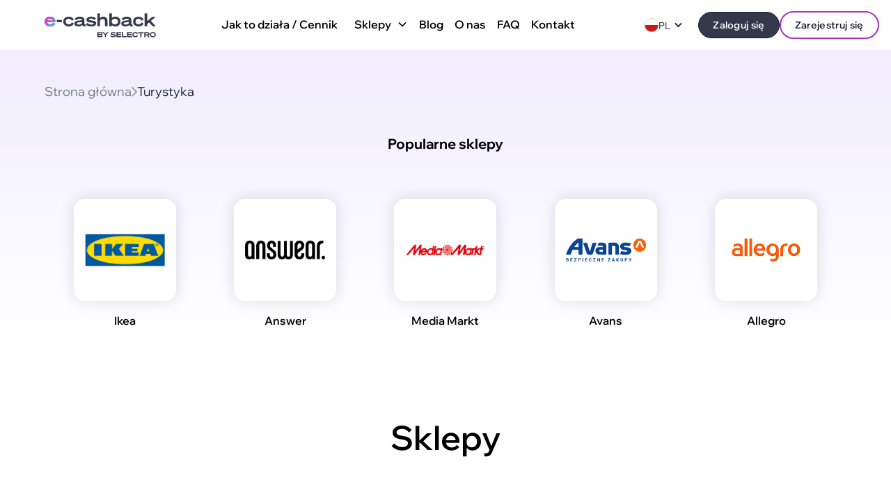

--- FILE ---
content_type: text/html
request_url: https://www.ecashback.eu/shops/tourism
body_size: 105048
content:
<!DOCTYPE html><!-- Last Published: Tue May 27 2025 07:10:26 GMT+0000 (Coordinated Universal Time) --><html data-wf-domain="www.ecashback.eu" data-wf-page="65ba54a486c3a1a390b5c60b" data-wf-site="65b91054b4426e5fb29bd417" lang="pl" data-wf-collection="65ba54a486c3a1a390b5c5be" data-wf-item-slug="tourism"><head><meta charset="utf-8"/><title>e-cashback</title><link rel="alternate" hrefLang="x-default" href="https://www.ecashback.eu/shops/tourism"/><link rel="alternate" hrefLang="pl" href="https://www.ecashback.eu/shops/tourism"/><link rel="alternate" hrefLang="uk" href="https://www.ecashback.eu/ua/shops/tourism"/><meta content="width=device-width, initial-scale=1" name="viewport"/><meta content="OHSFL37rVX9iIRivY-exAhK_OwTLvfqc4vv_cStFphI" name="google-site-verification"/><link href="https://cdn.prod.website-files.com/65b91054b4426e5fb29bd417/css/e-cashback.webflow.shared.bd409ab2e.min.css" rel="stylesheet" type="text/css"/><script type="text/javascript">!function(o,c){var n=c.documentElement,t=" w-mod-";n.className+=t+"js",("ontouchstart"in o||o.DocumentTouch&&c instanceof DocumentTouch)&&(n.className+=t+"touch")}(window,document);</script><link href="https://cdn.prod.website-files.com/65b91054b4426e5fb29bd417/662a81ede915d7b9fef2b35e_favicon.png" rel="shortcut icon" type="image/x-icon"/><link href="https://cdn.prod.website-files.com/65b91054b4426e5fb29bd417/662a8020d28804818a2cd03d_thumbnail.png" rel="apple-touch-icon"/><script src="https://www.google.com/recaptcha/api.js" type="text/javascript"></script><!-- Google Tag Manager -->
<script>(function(w,d,s,l,i){w[l]=w[l]||[];w[l].push({'gtm.start':
new Date().getTime(),event:'gtm.js'});var f=d.getElementsByTagName(s)[0],
j=d.createElement(s),dl=l!='dataLayer'?'&l='+l:'';j.async=true;j.src=
'https://www.googletagmanager.com/gtm.js?id='+i+dl;f.parentNode.insertBefore(j,f);
})(window,document,'script','dataLayer','GTM-TNN9628C');</script>
<!-- End Google Tag Manager --><!-- [Attributes by Finsweet] CMS Load -->
<script async src="https://cdn.jsdelivr.net/npm/@finsweet/attributes-cmsload@1/cmsload.js"></script>


</head><body><div class="page-wrapper"><div class="w-embed"><style>
a {
	color: inherit;
}
</style></div><div class="gtm-code w-embed w-iframe"><!-- Google Tag Manager (noscript) -->
<noscript><iframe src="https://www.googletagmanager.com/ns.html?id=GTM-TNN9628C"
height="0" width="0" style="display:none;visibility:hidden"></iframe></noscript>
<!-- End Google Tag Manager (noscript) --></div><div class="global-styles w-embed"><style>

/* Make text look crisper and more legible in all browsers */
body {
  -webkit-font-smoothing: antialiased;
  -moz-osx-font-smoothing: grayscale;
  font-smoothing: antialiased;
  text-rendering: optimizeLegibility;
}

/* Focus state style for keyboard navigation for the focusable elements */
*[tabindex]:focus-visible,
  input[type="file"]:focus-visible {
   outline: 0.125rem solid #4d65ff;
   outline-offset: 0.125rem;
}

/* Set color style to inherit */
.inherit-color * {
    color: inherit;
}

/* Get rid of top margin on first element in any rich text element */
.w-richtext > :not(div):first-child, .w-richtext > div:first-child > :first-child {
  margin-top: 0 !important;
}

/* Get rid of bottom margin on last element in any rich text element */
.w-richtext>:last-child, .w-richtext ol li:last-child, .w-richtext ul li:last-child {
	margin-bottom: 0 !important;
}


/* Make sure containers never lose their center alignment */
.container-medium,.container-small, .container-large {
	margin-right: auto !important;
  margin-left: auto !important;
}

/* 
Make the following elements inherit typography styles from the parent and not have hardcoded values. 
Important: You will not be able to style for example "All Links" in Designer with this CSS applied.
Uncomment this CSS to use it in the project. Leave this message for future hand-off.
*/
/*
a,
.w-input,
.w-select,
.w-tab-link,
.w-nav-link,
.w-dropdown-btn,
.w-dropdown-toggle,
.w-dropdown-link {
  color: inherit;
  text-decoration: inherit;
  font-size: inherit;
}
*/

/* Apply "..." after 3 lines of text */
.text-style-3lines {
	display: -webkit-box;
	overflow: hidden;
	-webkit-line-clamp: 3;
	-webkit-box-orient: vertical;
}

/* Apply "..." after 6 lines of text */
.text-style-6lines {
	display: -webkit-box;
	overflow: hidden;
	-webkit-line-clamp: 5;
	-webkit-box-orient: vertical;
}

/* Apply "..." after 2 lines of text */
.text-style-2lines {
	display: -webkit-box;
	overflow: hidden;
	-webkit-line-clamp: 2;
	-webkit-box-orient: vertical;
}

/* Adds inline flex display */
.display-inlineflex {
  display: inline-flex;
}

/* These classes are never overwritten */
.hide {
  display: none !important;
}

@media screen and (max-width: 991px) {
    .hide, .hide-tablet {
        display: none !important;
    }
}
  @media screen and (max-width: 767px) {
    .hide-mobile-landscape{
      display: none !important;
    }
}
  @media screen and (max-width: 479px) {
    .hide-mobile{
      display: none !important;
    }
}
 
.margin-0 {
  margin: 0rem !important;
}
  
.padding-0 {
  padding: 0rem !important;
}

.spacing-clean {
padding: 0rem !important;
margin: 0rem !important;
}

.margin-top {
  margin-right: 0rem !important;
  margin-bottom: 0rem !important;
  margin-left: 0rem !important;
}

.padding-top {
  padding-right: 0rem !important;
  padding-bottom: 0rem !important;
  padding-left: 0rem !important;
}
  
.margin-right {
  margin-top: 0rem !important;
  margin-bottom: 0rem !important;
  margin-left: 0rem !important;
}

.padding-right {
  padding-top: 0rem !important;
  padding-bottom: 0rem !important;
  padding-left: 0rem !important;
}

.margin-bottom {
  margin-top: 0rem !important;
  margin-right: 0rem !important;
  margin-left: 0rem !important;
}

.padding-bottom {
  padding-top: 0rem !important;
  padding-right: 0rem !important;
  padding-left: 0rem !important;
}

.margin-left {
  margin-top: 0rem !important;
  margin-right: 0rem !important;
  margin-bottom: 0rem !important;
}
  
.padding-left {
  padding-top: 0rem !important;
  padding-right: 0rem !important;
  padding-bottom: 0rem !important;
}
  
.margin-horizontal {
  margin-top: 0rem !important;
  margin-bottom: 0rem !important;
}

.padding-horizontal {
  padding-top: 0rem !important;
  padding-bottom: 0rem !important;
}

.margin-vertical {
  margin-right: 0rem !important;
  margin-left: 0rem !important;
}
  
.padding-vertical {
  padding-right: 0rem !important;
  padding-left: 0rem !important;
}

</style></div><div data-animation="default" class="navbar_component w-nav" data-easing2="ease" fs-scrolldisable-element="smart-nav" data-easing="ease" data-collapse="medium" data-w-id="1a553be7-985c-f1ed-4e9e-088722aebf76" role="banner" data-no-scroll="1" data-duration="400" id="top" data-doc-height="1"><div class="navbar_container"><a href="/" class="navbar_logo-link w-nav-brand"><div class="icon-embed-custom w-embed"><svg xmlns="http://www.w3.org/2000/svg" width="100%" height="100%" viewBox="0 0 200 43" fill="none" preserveAspectRatio="xMidYMid meet" aria-hidden="true" role="img">
<path d="M10.1666 23.4419C7.22565 23.4419 4.82137 22.6272 2.95376 20.998C1.08615 19.3473 0.152344 17.225 0.152344 14.6311C0.152344 12.1014 1.08615 10.0113 2.95376 8.36061C4.84284 6.68849 7.23638 5.85243 10.1344 5.85243C12.9465 5.85243 15.2113 6.65633 16.9286 8.26414C18.646 9.87195 19.5046 11.9407 19.5046 14.4703V15.8852H4.49937C4.77844 17.0857 5.42244 18.0396 6.43138 18.7471C7.44032 19.4331 8.68539 19.7761 10.1666 19.7761C11.3902 19.7761 12.4635 19.5081 13.3866 18.9721C14.3312 18.4148 14.9966 17.6537 15.383 16.6891L19.2148 18.329C18.6138 19.8296 17.476 21.0623 15.8016 22.027C14.1487 22.9702 12.2703 23.4419 10.1666 23.4419ZM9.9734 9.45392C8.66392 9.45392 7.53692 9.75404 6.59238 10.3543C5.64784 10.9545 5.00384 11.7799 4.66037 12.8303H15.061C14.9108 11.9085 14.3526 11.1153 13.3866 10.4508C12.4206 9.7862 11.2829 9.45392 9.9734 9.45392Z" fill="currentColor"/>
<path d="M31.1815 15.6922H21.9078V11.6727H31.1815V15.6922Z" fill="currentColor"/>
<path d="M43.5894 9.58254C41.915 9.58254 40.5518 10.0434 39.5 10.9653C38.4695 11.8871 37.9543 13.109 37.9543 14.6311C37.9543 16.1531 38.4695 17.3858 39.5 18.329C40.5518 19.2508 41.915 19.7117 43.5894 19.7117C44.7915 19.7117 45.8649 19.3902 46.8094 18.7471C47.7754 18.0825 48.4301 17.2357 48.7736 16.2067L52.5088 18.1039C51.9292 19.6689 50.8237 20.9551 49.1922 21.9627C47.5822 22.9488 45.7253 23.4419 43.6216 23.4419C40.7021 23.4419 38.2978 22.6165 36.4087 20.9658C34.5197 19.3151 33.5751 17.2036 33.5751 14.6311C33.5751 12.0586 34.5197 9.9577 36.4087 8.32845C38.2978 6.67777 40.7021 5.85243 43.6216 5.85243C45.7253 5.85243 47.5929 6.35621 49.2244 7.36377C50.8559 8.37133 51.9614 9.66829 52.541 11.2547L48.7736 13.0876C48.4301 12.0586 47.7754 11.2225 46.8094 10.5794C45.8649 9.91482 44.7915 9.58254 43.5894 9.58254Z" fill="currentColor"/>
<path d="M67.7571 20.998C66.9414 21.7697 65.911 22.37 64.6659 22.7987C63.4208 23.2275 62.0792 23.4419 60.6409 23.4419C58.4942 23.4419 56.7661 22.9702 55.4566 22.027C54.1686 21.0837 53.5246 19.8082 53.5246 18.2004C53.5246 16.7212 54.1042 15.5314 55.2634 14.6311C56.4441 13.7093 58.1078 13.1412 60.2545 12.9268L67.3063 12.1872V12.0586C67.3063 11.2654 66.9306 10.6437 66.1793 10.1935C65.4494 9.72189 64.419 9.48608 63.0881 9.48608C61.8859 9.48608 60.8126 9.73261 59.8681 10.2257C58.9235 10.6973 58.301 11.3083 58.0005 12.0586L54.1042 10.7402C54.6194 9.28242 55.725 8.10336 57.4209 7.20299C59.1167 6.30261 61.0595 5.85243 63.2491 5.85243C65.9539 5.85243 68.0254 6.39908 69.4637 7.49239C70.9235 8.56426 71.6533 10.1078 71.6533 12.1229V18.7792C71.6533 19.3151 71.8358 19.6581 72.2007 19.8082C72.351 19.8725 72.5549 19.894 72.8125 19.8725C73.1345 19.8725 73.5317 19.8189 74.0039 19.7117V23.0881C73.2741 23.2382 72.5979 23.3132 71.9753 23.3132C71.224 23.3132 70.5585 23.2168 69.9789 23.0238C68.927 22.6594 68.1865 21.9841 67.7571 20.998ZM61.2527 20.0011C62.8842 20.0011 64.301 19.6796 65.5031 19.0365C66.7052 18.3719 67.3063 17.5466 67.3063 16.5604V15.4028L60.9307 16.1102C59.8359 16.2389 59.0523 16.4532 58.5801 16.7534C58.1293 17.0535 57.9039 17.493 57.9039 18.0718C57.9039 18.6935 58.1937 19.1758 58.7733 19.5188C59.3529 19.8404 60.1793 20.0011 61.2527 20.0011Z" fill="currentColor"/>
<path d="M83.9981 23.4419C81.9158 23.4419 80.0052 23.131 78.2664 22.5093C76.5276 21.8662 75.186 20.998 74.2414 19.9047L76.8174 16.9463C77.7405 17.9324 78.8138 18.6827 80.0374 19.1972C81.2825 19.6903 82.6671 19.9368 84.1913 19.9368C85.5222 19.9368 86.5419 19.7868 87.2503 19.4866C87.9587 19.1651 88.3129 18.7149 88.3129 18.1361C88.3129 17.7502 88.1412 17.4608 87.7977 17.2679C87.4757 17.0535 86.8531 16.882 85.9301 16.7534C85.6081 16.6891 85.0929 16.6247 84.3845 16.5604C83.6761 16.4747 83.1716 16.4104 82.8711 16.3675C79.8657 15.9816 77.8371 15.4243 76.7852 14.6954C75.7548 13.9451 75.2396 12.8732 75.2396 11.4798C75.2396 9.7862 76.0017 8.42492 77.5258 7.39592C79.05 6.36692 81.0786 5.85243 83.6117 5.85243C85.4793 5.85243 87.1859 6.14183 88.7315 6.72064C90.2986 7.27802 91.5114 8.04977 92.3701 9.03589L89.7941 11.7692C89.0642 10.976 88.1519 10.3757 87.0571 9.96842C85.9623 9.53967 84.7387 9.32529 83.3863 9.32529C82.2056 9.32529 81.2825 9.47536 80.6171 9.77548C79.973 10.0542 79.651 10.4615 79.651 10.9974C79.651 11.4047 79.8764 11.7156 80.3272 11.9299C80.7781 12.1229 82.1734 12.3587 84.5133 12.6374C85.9086 12.8089 86.9927 12.9697 87.7655 13.1197C88.5598 13.2698 89.236 13.452 89.7941 13.6664C90.8245 14.0737 91.5758 14.6096 92.0481 15.2742C92.5418 15.9173 92.7887 16.7212 92.7887 17.6859C92.7887 19.4652 91.9837 20.8694 90.3737 21.8984C88.7852 22.9274 86.66 23.4419 83.9981 23.4419Z" fill="currentColor"/>
<path d="M99.4667 23.0881H94.9587V0H99.4667V8.2963C100.154 7.52455 101.034 6.9243 102.107 6.49555C103.18 6.0668 104.361 5.85243 105.649 5.85243C107.903 5.85243 109.696 6.55986 111.027 7.97473C112.358 9.38961 113.023 11.2868 113.023 13.6664V23.0881H108.515V14.7275C108.515 13.2055 108.129 12.0264 107.356 11.1904C106.604 10.3329 105.542 9.9041 104.168 9.9041C102.687 9.9041 101.528 10.3329 100.69 11.1904C99.8746 12.0479 99.4667 13.2483 99.4667 14.7918V23.0881Z" fill="currentColor"/>
<path d="M136.353 14.6311C136.353 17.2036 135.505 19.3151 133.809 20.9658C132.114 22.6165 129.892 23.4419 127.144 23.4419C125.813 23.4419 124.589 23.2275 123.473 22.7987C122.357 22.37 121.466 21.7912 120.801 21.0623V23.0881H116.293V0H120.801V8.23198C121.466 7.50311 122.357 6.9243 123.473 6.49555C124.589 6.0668 125.813 5.85243 127.144 5.85243C129.892 5.85243 132.114 6.67777 133.809 8.32845C135.505 9.97914 136.353 12.08 136.353 14.6311ZM126.339 9.51823C124.708 9.51823 123.344 10.0006 122.25 10.9653C121.155 11.9085 120.607 13.0983 120.607 14.5346V14.7597C120.607 16.1746 121.155 17.3643 122.25 18.329C123.366 19.2937 124.729 19.7761 126.339 19.7761C127.992 19.7761 129.355 19.3044 130.428 18.3612C131.502 17.4179 132.038 16.1746 132.038 14.6311C132.038 13.109 131.502 11.8764 130.428 10.9331C129.355 9.98986 127.992 9.51823 126.339 9.51823Z" fill="currentColor"/>
<path d="M151.992 20.998C151.176 21.7697 150.146 22.37 148.901 22.7987C147.656 23.2275 146.314 23.4419 144.876 23.4419C142.729 23.4419 141.001 22.9702 139.692 22.027C138.404 21.0837 137.76 19.8082 137.76 18.2004C137.76 16.7212 138.339 15.5314 139.498 14.6311C140.679 13.7093 142.343 13.1412 144.489 12.9268L151.541 12.1872V12.0586C151.541 11.2654 151.166 10.6437 150.414 10.1935C149.684 9.72189 148.654 9.48608 147.323 9.48608C146.121 9.48608 145.048 9.73261 144.103 10.2257C143.158 10.6973 142.536 11.3083 142.235 12.0586L138.339 10.7402C138.854 9.28242 139.96 8.10336 141.656 7.20299C143.352 6.30261 145.294 5.85243 147.484 5.85243C150.189 5.85243 152.26 6.39908 153.699 7.49239C155.158 8.56426 155.888 10.1078 155.888 12.1229V18.7792C155.888 19.3151 156.071 19.6581 156.436 19.8082C156.586 19.8725 156.79 19.894 157.047 19.8725C157.369 19.8725 157.767 19.8189 158.239 19.7117V23.0881C157.509 23.2382 156.833 23.3132 156.21 23.3132C155.459 23.3132 154.793 23.2168 154.214 23.0238C153.162 22.6594 152.421 21.9841 151.992 20.998ZM145.488 20.0011C147.119 20.0011 148.536 19.6796 149.738 19.0365C150.94 18.3719 151.541 17.5466 151.541 16.5604V15.4028L145.166 16.1102C144.071 16.2389 143.287 16.4532 142.815 16.7534C142.364 17.0535 142.139 17.493 142.139 18.0718C142.139 18.6935 142.429 19.1758 143.008 19.5188C143.588 19.8404 144.414 20.0011 145.488 20.0011Z" fill="currentColor"/>
<path d="M168.92 9.58254C167.245 9.58254 165.882 10.0434 164.83 10.9653C163.8 11.8871 163.285 13.109 163.285 14.6311C163.285 16.1531 163.8 17.3858 164.83 18.329C165.882 19.2508 167.245 19.7117 168.92 19.7117C170.122 19.7117 171.195 19.3902 172.14 18.7471C173.106 18.0825 173.76 17.2357 174.104 16.2067L177.839 18.1039C177.26 19.6689 176.154 20.9551 174.523 21.9627C172.913 22.9488 171.056 23.4419 168.952 23.4419C166.032 23.4419 163.628 22.6165 161.739 20.9658C159.85 19.3151 158.905 17.2036 158.905 14.6311C158.905 12.0586 159.85 9.9577 161.739 8.32845C163.628 6.67777 166.032 5.85243 168.952 5.85243C171.056 5.85243 172.923 6.35621 174.555 7.36377C176.186 8.37133 177.292 9.66829 177.871 11.2547L174.104 13.0876C173.76 12.0586 173.106 11.2225 172.14 10.5794C171.195 9.91482 170.122 9.58254 168.92 9.58254Z" fill="currentColor"/>
<path d="M179.728 0H184.236V13.9879L193.381 6.17399H199.596L190.837 13.4413L199.853 23.0881H194.186L187.617 16.1424L184.236 18.94V23.0881H179.728V0Z" fill="currentColor"/>
<path d="M10.1456 23.4247C7.2108 23.4247 4.81157 22.6106 2.94788 20.9826C1.08419 19.3331 0.152344 17.2124 0.152344 14.6203C0.152344 12.0926 1.08419 10.004 2.94788 8.35449C4.83299 6.68359 7.22151 5.84814 10.1134 5.84814C12.9197 5.84814 15.1797 6.65146 16.8934 8.25809C18.6072 9.86472 19.464 11.9319 19.464 14.4597V15.8735H4.49024C4.76873 17.0731 5.41138 18.0264 6.4182 18.7333C7.42502 19.4188 8.66748 19.7616 10.1456 19.7616C11.3666 19.7616 12.4377 19.4938 13.3588 18.9582C14.3014 18.4013 14.9655 17.6408 15.3511 16.6768L19.1748 18.3156C18.575 19.8151 17.4397 21.0469 15.7688 22.0108C14.1193 22.9534 12.2449 23.4247 10.1456 23.4247ZM9.95278 9.44699C8.64606 9.44699 7.52142 9.7469 6.57886 10.3467C5.63631 10.9465 4.99365 11.7713 4.65091 12.8209H15.0297C14.8798 11.8998 14.3228 11.1072 13.3588 10.4431C12.3949 9.77903 11.2595 9.44699 9.95278 9.44699Z" fill="url(#paint0_linear_112_1033)"/>
<path d="M94.768 33.623H100.879C102.875 33.623 104.004 34.4864 104.004 36.0662C104.006 36.4788 103.884 36.8825 103.653 37.2252C103.422 37.5678 103.094 37.8337 102.71 37.9885C103.167 38.1404 103.563 38.4331 103.842 38.8241C104.121 39.2152 104.267 39.6844 104.261 40.1641C104.261 41.7698 103.054 42.7195 101.084 42.7195H94.7305L94.768 33.623ZM100.662 37.2691C101.514 37.2691 101.997 36.9382 101.997 36.3051C101.997 35.672 101.514 35.3554 100.662 35.3554H96.8012V37.2691H100.662ZM96.8012 40.9641H100.931C101.743 40.9641 102.225 40.5468 102.225 39.9396C102.225 39.3324 101.743 38.9151 100.931 38.9151H96.8012V40.9641Z" fill="currentColor"/>
<path d="M112.472 33.623H114.961L110.427 38.9382V42.7108H108.304V38.9382L103.756 33.623H106.309L109.399 37.2173L112.472 33.623Z" fill="currentColor"/>
<path d="M119.506 39.4071C120.572 40.6618 122.198 41.0791 123.521 41.0791C124.93 41.0791 125.924 40.6992 125.924 40.0402C125.924 39.2805 125.173 39.2172 122.747 38.9525C120.575 38.7107 118.822 38.2676 118.822 36.446C118.822 34.6244 120.555 33.4819 123.206 33.4819C125.262 33.4819 127.093 34.1668 127.957 35.1654L126.622 36.5726C125.898 35.7352 124.578 35.2431 123.064 35.2431C121.62 35.2431 120.904 35.6719 120.904 36.2186C120.904 36.8114 121.54 36.9381 123.792 37.1913C126.181 37.4589 128.139 37.8244 128.139 39.8129C128.139 41.8503 126.117 42.8517 123.449 42.8517C121.352 42.8517 119.117 42.1035 118.189 40.9409L119.506 39.4071Z" fill="currentColor"/>
<path d="M137.883 33.623V35.4331H131.119V37.1799H137.155V38.9641H131.119V40.9008H137.877V42.7108H129.04V33.623H137.883Z" fill="currentColor"/>
<path d="M138.983 33.623H141.103V40.9008H147.266V42.7108H138.983V33.623Z" fill="currentColor"/>
<path d="M157.112 33.623V35.4331H150.354V37.1799H156.387V38.9641H150.348V40.9008H157.112V42.7108H148.263V33.623H157.112Z" fill="currentColor"/>
<path d="M163.006 33.4819C165.458 33.4819 167.214 34.5841 167.915 36.3827L166.03 37.2863C165.573 36.0834 164.545 35.3237 163.006 35.3237C161.163 35.3237 159.754 36.4517 159.754 38.1726C159.754 39.8935 161.155 41.0273 163.006 41.0273C164.545 41.0273 165.573 40.2676 166.03 39.0647L167.91 39.9625C167.214 41.7611 165.458 42.8633 163 42.8633C159.875 42.8633 157.588 40.8863 157.588 38.1784C157.588 35.4704 159.881 33.4819 163.006 33.4819Z" fill="currentColor"/>
<path d="M174.13 35.4331V42.7108H172.007V35.4331H168.045V33.623H178.081V35.4331H174.13Z" fill="currentColor"/>
<path d="M181.151 42.7108H179.028V33.623H184.836C186.956 33.623 188.38 34.6475 188.38 36.5468C188.38 37.9137 187.606 38.849 186.321 39.2691L188.596 42.7224H186.167L184.097 39.4936H181.151V42.7108ZM184.721 37.7612C185.723 37.7612 186.297 37.318 186.297 36.5842C186.297 35.8504 185.72 35.4072 184.721 35.4072H181.151V37.7612H184.721Z" fill="currentColor"/>
<path d="M199.853 38.1668C199.853 40.8748 197.58 42.8517 194.441 42.8517C191.302 42.8517 189.015 40.8748 189.015 38.1668C189.015 35.4589 191.29 33.4819 194.441 33.4819C197.592 33.4819 199.853 35.4589 199.853 38.1668ZM191.175 38.1668C191.175 39.8935 192.535 41.0158 194.441 41.0158C196.347 41.0158 197.693 39.8877 197.693 38.1668C197.693 36.446 196.336 35.3179 194.441 35.3179C192.547 35.3179 191.166 36.446 191.166 38.1668H191.175Z" fill="currentColor"/>
<defs>
<linearGradient id="paint0_linear_112_1033" x1="8.15234" y1="6" x2="16.6523" y2="14.5" gradientUnits="userSpaceOnUse">
<stop stop-color="#E736C3"/>
<stop offset="1" stop-color="#6392E9"/>
</linearGradient>
</defs>
</svg></div></a><nav role="navigation" id="w-node-_1a553be7-985c-f1ed-4e9e-088722aebf7a-22aebf76" class="navbar_menu is-page-height-tablet w-nav-menu"><div class="desktop-nav hide-tablet"><a href="/how-it-works" class="navbar2_link w-nav-link">Jak to działa / Cennik</a><div data-hover="false" data-delay="200" data-w-id="1a553be7-985c-f1ed-4e9e-088722aebf7e" class="navbar_menu-dropdown w-dropdown"><div class="rnavbar_dropdwn-toggle w-dropdown-toggle"><div class="dropdown-icon w-embed"><svg width=" 100%" height=" 100%" viewBox="0 0 16 16" fill="none" xmlns="http://www.w3.org/2000/svg">
<path fill-rule="evenodd" clip-rule="evenodd" d="M2.55806 6.29544C2.46043 6.19781 2.46043 6.03952 2.55806 5.94189L3.44195 5.058C3.53958 4.96037 3.69787 4.96037 3.7955 5.058L8.00001 9.26251L12.2045 5.058C12.3021 4.96037 12.4604 4.96037 12.5581 5.058L13.4419 5.94189C13.5396 6.03952 13.5396 6.19781 13.4419 6.29544L8.17678 11.5606C8.07915 11.6582 7.92086 11.6582 7.82323 11.5606L2.55806 6.29544Z" fill="currentColor"/>
</svg></div><div class="navbar2_link-text">Sklepy</div></div><nav class="navbar_dropdown-list w-dropdown-list"><div class="padding-custom-nav"><div class="container-large is-relative"><a href="#top" class="close-wrp w-inline-block"><div class="icon-embed-xsmall w-embed"><svg xmlns="http://www.w3.org/2000/svg" width="100%" height="100%" viewBox="0 0 24 24" fill="none" preserveAspectRatio="xMidYMid meet" aria-hidden="true" role="img">
<path d="M21 3L2.99998 21" stroke="currentColor" stroke-width="1.5" stroke-linecap="round" stroke-linejoin="round"/>
<path d="M3 3L21 21" stroke="currentColor" stroke-width="1.5" stroke-linecap="round" stroke-linejoin="round"/>
</svg></div></a><div class="navbar-dd_cont-wrp"><div id="w-node-_1a553be7-985c-f1ed-4e9e-088722aebf87-22aebf76"><a href="https://www.ecashback.eu/shops/all-shops" class="nav-link-wszystkie w-inline-block"><h4>Wszystkie</h4></a><div class="spacer-small"></div><div class="col-list-wrp-kategorie w-dyn-list"><div role="list" class="navbar-dd_category-wrp is-flex w-dyn-items"><div role="listitem" class="navbar-dd_item w-dyn-item"><a href="/shops/sports-articles" class="navbar-dd_item-link w-inline-block"><p class="svg-code">&lt;svg width=&quot;30&quot; height=&quot;19&quot; viewBox=&quot;0 0 30 19&quot; fill=&quot;none&quot; xmlns=&quot;http://www.w3.org/2000/svg&quot;&gt;
&lt;path fill-rule=&quot;evenodd&quot; clip-rule=&quot;evenodd&quot; d=&quot;M19.25 9.99992H10.75V15.6666C10.75 17.2314 9.48151 18.4999 7.91671 18.4999C6.3519 18.4999 5.08337 17.2314 5.08337 15.6666V15.2875C4.66663 15.5286 4.18278 15.6666 3.66671 15.6666C2.1019 15.6666 0.833374 14.3981 0.833374 12.8333V5.74992C0.833374 4.18511 2.1019 2.91659 3.66671 2.91659C4.18278 2.91659 4.66663 3.05456 5.08337 3.29563V2.91658C5.08337 1.35178 6.3519 0.083252 7.91671 0.083252C9.48151 0.083252 10.75 1.35178 10.75 2.91659V8.58325H19.25V2.91659C19.25 1.35178 20.5186 0.083252 22.0834 0.083252C23.6482 0.083252 24.9167 1.35178 24.9167 2.91658V3.29564C25.3335 3.05456 25.8173 2.91659 26.3334 2.91659C27.8982 2.91659 29.1667 4.18511 29.1667 5.74992V12.8333C29.1667 14.3981 27.8982 15.6666 26.3334 15.6666C25.8173 15.6666 25.3335 15.5286 24.9167 15.2875V15.6666C24.9167 17.2314 23.6482 18.4999 22.0834 18.4999C20.5186 18.4999 19.25 17.2314 19.25 15.6666V9.99992ZM23.5 12.8333V9.99992V8.58325V5.74992V2.91658C23.5 2.13418 22.8658 1.49992 22.0834 1.49992C21.301 1.49992 20.6667 2.13418 20.6667 2.91659V8.58325V9.99992V15.6666C20.6667 16.449 21.301 17.0833 22.0834 17.0833C22.8658 17.0833 23.5 16.449 23.5 15.6666V12.8333ZM24.9167 12.8333C24.9167 13.6157 25.551 14.2499 26.3334 14.2499C27.1158 14.2499 27.75 13.6157 27.75 12.8333V5.74992C27.75 4.96751 27.1158 4.33325 26.3334 4.33325C25.551 4.33325 24.9167 4.96751 24.9167 5.74992V12.8333ZM7.91671 1.49992C8.69911 1.49992 9.33337 2.13418 9.33337 2.91659V8.58325V9.99992V15.6666C9.33337 16.449 8.69911 17.0833 7.91671 17.0833C7.1343 17.0833 6.50004 16.449 6.50004 15.6666V12.8333V9.99992V8.58325V5.74992V2.91658C6.50004 2.13418 7.1343 1.49992 7.91671 1.49992ZM5.08337 5.74992V9.29158V12.8333C5.08337 13.6157 4.44911 14.2499 3.66671 14.2499C2.8843 14.2499 2.25004 13.6157 2.25004 12.8333V5.74992C2.25004 4.96751 2.8843 4.33325 3.66671 4.33325C4.44911 4.33325 5.08337 4.96751 5.08337 5.74992Z&quot; fill=&quot;currentColor&quot;/&gt;
&lt;/svg&gt;
</p><div>Artykuły sportowe</div></a></div><div role="listitem" class="navbar-dd_item w-dyn-item"><a href="/shops/childrens-items" class="navbar-dd_item-link w-inline-block"><p class="svg-code">&lt;svg width=&quot;30&quot; height=&quot;22&quot; viewBox=&quot;0 0 30 22&quot; fill=&quot;none&quot; xmlns=&quot;http://www.w3.org/2000/svg&quot;&gt;
&lt;path fill-rule=&quot;evenodd&quot; clip-rule=&quot;evenodd&quot; d=&quot;M24.9166 12.4283C24.9166 13.504 24.4979 14.6893 23.7154 15.945C19.8784 22.1022 10.1215 22.1022 6.28447 15.945C5.50191 14.6893 5.08324 13.504 5.08324 12.4283C5.08324 8.14826 7.55891 4.51995 11.0563 2.93586C10.5183 3.67585 10.1919 4.63237 10.3193 5.82275C10.4896 7.41528 11.1786 8.47471 12.0229 9.12631C12.8445 9.76042 13.7735 9.97844 14.4153 9.97844C15.2794 9.97844 16.2713 9.73928 17.028 9.16504C17.8245 8.56058 18.323 7.60466 18.1304 6.34493C17.9485 5.15472 17.3554 4.4027 16.6278 3.99382C15.9359 3.60497 15.1849 3.56026 14.6832 3.63843L14.6569 3.64252L14.631 3.64857C14.2811 3.73034 13.7905 3.93811 13.3743 4.31556C12.9421 4.70744 12.5764 5.29902 12.5764 6.09967C12.5764 6.49087 12.8935 6.80801 13.2848 6.80801C13.676 6.80801 13.9931 6.49087 13.9931 6.09967C13.9931 5.77306 14.1299 5.54268 14.3258 5.36505C14.5265 5.18312 14.7732 5.07547 14.9284 5.03432C15.1824 5.00098 15.5833 5.03186 15.9338 5.22884C16.2614 5.41295 16.6104 5.77645 16.73 6.55895C16.839 7.27194 16.582 7.72511 16.1716 8.03655C15.7214 8.37822 15.0551 8.56178 14.4153 8.56178C14.0522 8.56178 13.4361 8.42753 12.8884 8.00483C12.3634 7.59962 11.859 6.89769 11.7279 5.67205C11.6069 4.54071 12.0696 3.76173 12.7311 3.20833C13.4196 2.63236 14.3113 2.32037 14.9109 2.21847L15.5965 2.10194C20.7527 2.42301 24.9166 6.87758 24.9166 12.4283ZM26.2048 13.6532C25.9938 14.6811 25.5348 15.704 24.9177 16.6943C20.5261 23.7413 9.47369 23.7413 5.08215 16.6943C4.47139 15.7142 4.01559 14.7023 3.80169 13.6852C2.08875 13.4401 0.772949 11.9862 0.772949 10.2292C0.772949 8.30052 2.35861 6.73698 4.31462 6.73698C4.56342 6.73698 4.80623 6.76228 5.04055 6.8104C6.96156 3.15041 10.7012 0.666748 14.9999 0.666748C19.2869 0.666748 23.0179 3.13689 24.9435 6.78051C25.1262 6.75186 25.3135 6.73698 25.5043 6.73698C27.4603 6.73698 29.046 8.30052 29.046 10.2292C29.046 11.9215 27.8253 13.3327 26.2048 13.6532ZM26.33 12.143C27.1004 11.8257 27.6293 11.0784 27.6293 10.2292C27.6293 9.11979 26.7266 8.18425 25.5618 8.15438C26.0284 9.39533 26.2978 10.7387 26.33 12.143ZM4.43707 8.157C4.39657 8.15478 4.35575 8.15364 4.31462 8.15364C3.12219 8.15364 2.18962 9.10161 2.18962 10.2292C2.18962 11.1429 2.80187 11.9387 3.66853 12.2077C3.66723 12.2811 3.66658 12.3546 3.66658 12.4283C3.66658 12.3546 3.66723 12.2811 3.66853 12.2077C3.69382 10.7809 3.96391 9.41626 4.43707 8.157ZM17.7251 12.6839C18.0346 12.8731 18.5073 13.0132 19.0669 13.0132C19.6265 13.0132 20.0991 12.8731 20.4087 12.6839C20.7303 12.4873 20.7786 12.3107 20.7786 12.2423H22.1952C22.1952 12.9909 21.7017 13.5539 21.1475 13.8927C20.5812 14.2388 19.8438 14.4299 19.0669 14.4299C18.29 14.4299 17.5526 14.2388 16.9863 13.8927C16.4321 13.5539 15.9385 12.9909 15.9385 12.2423H17.3552C17.3552 12.3107 17.4034 12.4873 17.7251 12.6839ZM11.0002 13.0132C10.4406 13.0132 9.96794 12.8731 9.65841 12.6839C9.33674 12.4873 9.28852 12.3107 9.28852 12.2423H7.87185C7.87185 12.9909 8.36536 13.5539 8.91957 13.8927C9.48591 14.2388 10.2233 14.4299 11.0002 14.4299C11.7771 14.4299 12.5145 14.2388 13.0808 13.8927C13.635 13.5539 14.1285 12.9909 14.1285 12.2423H12.7119C12.7119 12.3107 12.6636 12.4873 12.342 12.6839C12.0324 12.8731 11.5598 13.0132 11.0002 13.0132ZM17.4449 16.5285C17.0055 16.6536 16.1099 16.8086 14.9999 16.8051C14.2568 16.8028 13.4176 16.7294 12.5549 16.5285C12.5549 17.3539 13.6496 18.0231 14.9999 18.0231C16.3503 18.0231 17.4449 17.3539 17.4449 16.5285Z&quot; fill=&quot;currentColor&quot;/&gt;
&lt;/svg&gt;
</p><div>Artykuły dziecięce</div></a></div><div role="listitem" class="navbar-dd_item w-dyn-item"><a href="/shops/home" class="navbar-dd_item-link w-inline-block"><p class="svg-code">&lt;svg width=&quot;28&quot; height=&quot;31&quot; viewBox=&quot;0 0 28 31&quot; fill=&quot;none&quot; xmlns=&quot;http://www.w3.org/2000/svg&quot;&gt;
&lt;path fill-rule=&quot;evenodd&quot; clip-rule=&quot;evenodd&quot; d=&quot;M4.08332 13.1666H23.9167L25.919 13.1666L14 2.33122L2.08102 13.1666L4.08332 13.1666ZM22.5 14.5833H5.5V27.3333C5.5 28.1157 6.13426 28.75 6.91667 28.75H9.75V25.9166C9.75 23.5694 11.6528 21.6666 14 21.6666C16.3472 21.6666 18.25 23.5694 18.25 25.9166V28.75H21.0833C21.8657 28.75 22.5 28.1157 22.5 27.3333V14.5833ZM16.8333 25.9166V30.1666H21.0833C22.6481 30.1666 23.9167 28.8981 23.9167 27.3333V14.5833H25.919C27.2138 14.5833 27.83 12.9894 26.8719 12.1184L14.9529 1.28297C14.4126 0.791745 13.5874 0.791745 13.047 1.28297L1.12806 12.1184C0.169931 12.9894 0.786137 14.5833 2.08102 14.5833H4.08333V27.3333C4.08333 28.8981 5.35186 30.1666 6.91667 30.1666H11.1667V25.9166C11.1667 24.3518 12.4352 23.0833 14 23.0833C15.5648 23.0833 16.8333 24.3518 16.8333 25.9166Z&quot; fill=&quot;currentColor&quot;/&gt;
&lt;/svg&gt;
</p><div>Dom</div></a></div><div role="listitem" class="navbar-dd_item w-dyn-item"><a href="/shops/clothing-shoes-accessories" class="navbar-dd_item-link w-inline-block"><p class="svg-code">&lt;svg width=&quot;18&quot; height=&quot;21&quot; viewBox=&quot;0 0 18 21&quot; fill=&quot;none&quot; xmlns=&quot;http://www.w3.org/2000/svg&quot;&gt;
&lt;path fill-rule=&quot;evenodd&quot; clip-rule=&quot;evenodd&quot; d=&quot;M2.97995 0.99999L2.97261 1C2.43404 1 1.92264 1.43391 1.84871 2.06817L1.84101 2.13426L1.20911 4.62029L3.98693 5.40493V13H7.5634C7.80357 12.8218 8.04143 12.6398 8.27023 12.4578C8.72953 12.0924 9.14427 11.7329 9.46583 11.4068C9.79986 11.0681 9.98845 10.8094 10.0538 10.646C10.2738 10.0962 10.4084 9.71356 10.4872 9.46198C10.5266 9.33594 10.5509 9.24637 10.5648 9.18738C10.5712 9.16004 10.5745 9.14332 10.5759 9.13515V8.65807H12.5728V5.40088L15.3363 4.62029L14.7044 2.13426L14.6967 2.06817C14.6228 1.43391 14.1114 1 13.5728 1L11.9545 1C11.9545 1.69922 11.4512 2.37478 10.821 2.84354C10.1661 3.3307 9.26744 3.68181 8.27273 3.68181C7.27802 3.68181 6.37935 3.3307 5.72443 2.84354C5.09423 2.37478 4.59091 1.69922 4.59091 1L2.97995 0.99999ZM13.5728 8.65807V6.15755L16.5455 5.31789L15.69 1.9524C15.5615 0.849503 14.6538 0 13.5728 0H2.97261C1.89164 0 0.983985 0.849503 0.855435 1.9524L0 5.31789L2.98693 6.16159V14H6.1438C5.92078 14.1496 5.70909 14.2882 5.51554 14.4123L5.47239 14.44C5.28387 14.5611 5.16315 14.6387 5.03195 14.6818C4.72502 14.7825 4.08571 14.9325 2.92448 15.0777C1.88962 15.207 1.28209 15.6956 1.04424 16.3609C0.826617 16.9696 0.963506 17.6087 1.1322 18.0023L1.23581 18.2441L1.49371 18.2957C2.00347 18.3976 3.58318 18.5843 6.05491 18.5843H6.12649C7.59243 18.5844 8.35874 18.5844 9.00876 18.4725C9.61066 18.3689 10.1131 18.1688 10.9525 17.8346C11.0503 17.7957 11.1525 17.755 11.2601 17.7123C12.4513 17.2404 14.184 17.1257 15.6005 17.1395C16.5522 17.1488 17.6235 16.6117 17.7485 15.4578C17.8061 14.9259 17.812 14.2802 17.7077 13.5505C17.4895 12.023 17.4338 9.98624 17.4338 9.15807V8.65807H13.5728ZM5.59091 1H10.9545C10.9545 1.23799 10.7456 1.65334 10.2242 2.04118C9.72753 2.41062 9.03529 2.68181 8.27273 2.68181C7.51017 2.68181 6.81793 2.41062 6.32126 2.04118C5.79986 1.65334 5.59091 1.23799 5.59091 1ZM13.6799 18.5602C13.3051 18.6104 12.8868 18.7394 12.364 18.9267C12.2147 18.9802 12.0577 19.0381 11.8928 19.0989C11.3242 19.3086 10.6602 19.5535 9.88726 19.7743C9.34795 19.9284 8.76692 19.9827 8.17405 20.0045C7.83497 20.0169 7.46537 20.0189 7.09043 20.021C6.82738 20.0224 6.56134 20.0239 6.30173 20.029L6.29195 20.0292C4.23455 20.0292 2.57069 19.9043 1.38464 19.7913C1.10974 19.7651 0.908113 19.5211 0.934294 19.2462C0.960474 18.9713 1.20455 18.7696 1.47945 18.7958C2.64402 18.9067 4.27297 19.0289 6.28709 19.0291C6.58019 19.0234 6.85346 19.022 7.11522 19.0207C7.47011 19.019 7.80414 19.0174 8.13737 19.0051C8.70207 18.9844 9.18873 18.9339 9.61254 18.8128C10.3456 18.6033 10.9626 18.3759 11.5267 18.168C11.6976 18.1049 11.8637 18.0437 12.0267 17.9853C12.7087 17.741 13.3596 17.5369 14.0131 17.5369C14.4442 17.5369 15.1603 17.5032 15.8655 17.4683L16.0376 17.4598C16.6682 17.4285 17.2729 17.3984 17.5859 17.3984V18.3984L17.5852 18.5725C17.5852 19.1248 17.1375 19.5725 16.5852 19.5725H14.6799C14.1276 19.5725 13.6799 19.1248 13.6799 18.5725V18.5602ZM11.4729 9.65807C11.4632 9.69054 11.4528 9.72474 11.4415 9.76073C11.3529 10.0438 11.2086 10.4515 10.9823 11.0174C10.8381 11.378 10.5259 11.756 10.1779 12.109C9.81734 12.4746 9.3686 12.8618 8.8928 13.2404C8.39363 13.6375 7.85579 14.032 7.34295 14.3907C7.42434 14.5175 7.5214 14.6472 7.63247 14.7655C7.89704 15.0473 8.18959 15.2131 8.49918 15.2131C8.74908 15.2131 9.05146 15.1655 9.42916 15.106L9.49359 15.0959C9.88068 15.0351 10.3296 14.9676 10.772 14.9706C10.864 14.9712 10.9575 14.9749 11.0516 14.9825C11.0675 14.9679 11.0829 14.9541 11.097 14.9415C11.1789 14.8683 11.2862 14.7771 11.4122 14.6749C11.6642 14.4704 11.9992 14.2155 12.3685 13.9655C12.7364 13.7165 13.1478 13.466 13.5514 13.276C13.9427 13.0916 14.3797 12.9381 14.7831 12.9381C15.3861 12.9381 15.705 12.918 15.9391 12.8204C16.1302 12.7408 16.3185 12.5836 16.5474 12.1258L16.5528 12.1285C16.4821 11.2068 16.4499 10.2965 16.4387 9.65807H11.4729ZM13.02 16.2759C12.8092 15.8571 12.5277 15.5475 12.1881 15.3351C12.3987 15.1696 12.6541 14.9797 12.929 14.7936C13.2726 14.5611 13.6372 14.3409 13.9775 14.1806C14.3299 14.0146 14.6044 13.9381 14.7831 13.9381C15.3445 13.9381 15.8726 13.9315 16.3238 13.7434C16.459 13.6871 16.5822 13.6172 16.6959 13.5336C16.703 13.5869 16.7103 13.6396 16.7178 13.6919C16.8096 14.3347 16.8034 14.8965 16.7543 15.3501C16.7057 15.7983 16.27 16.146 15.6103 16.1395C14.8325 16.1319 13.9165 16.1605 13.02 16.2759ZM11.9612 16.4601C11.856 16.3249 11.742 16.2311 11.626 16.1638C11.3976 16.0312 11.1125 15.9729 10.7652 15.9706C10.4152 15.9682 10.042 16.022 9.64885 16.0838L9.5585 16.098C9.21017 16.1532 8.83155 16.2131 8.49918 16.2131C7.80829 16.2131 7.27042 15.8408 6.90341 15.4499C6.75454 15.2913 6.62529 15.1212 6.51612 14.9536C6.35427 15.0609 6.19977 15.1615 6.05532 15.2542L6.001 15.2893C5.87523 15.3708 5.71285 15.4761 5.52833 15.5596C5.76236 16.0745 5.99603 16.7967 6.02491 17.5843L6.05491 17.5843C7.61058 17.5843 8.28432 17.5825 8.83912 17.487C9.33258 17.402 9.7311 17.2437 10.6099 16.8945L10.8918 16.7826C11.2232 16.6514 11.5841 16.5453 11.9612 16.4601ZM3.04852 16.07C3.67344 15.9918 4.16655 15.9106 4.55115 15.8323C4.75213 16.2358 4.9885 16.8783 5.02348 17.5728C3.53227 17.5389 2.49751 17.4369 1.97111 17.3616C1.92081 17.1456 1.91267 16.9023 1.98588 16.6975C2.06882 16.4655 2.29813 16.1638 3.04852 16.07ZM12.2385 10.4415C12.2385 10.6878 12.0389 10.8874 11.7926 10.8874C11.5464 10.8874 11.3468 10.6878 11.3468 10.4415C11.3468 10.1953 11.5464 9.99568 11.7926 9.99568C12.0389 9.99568 12.2385 10.1953 12.2385 10.4415ZM11.2129 12.3035C11.4591 12.3035 11.6588 12.1039 11.6588 11.8577C11.6588 11.6114 11.4591 11.4118 11.2129 11.4118C10.9667 11.4118 10.7671 11.6114 10.7671 11.8577C10.7671 12.1039 10.9667 12.3035 11.2129 12.3035ZM10.6824 13.0204C10.6824 13.2666 10.4828 13.4663 10.2365 13.4663C9.99028 13.4663 9.79067 13.2666 9.79067 13.0204C9.79067 12.7742 9.99028 12.5746 10.2365 12.5746C10.4828 12.5746 10.6824 12.7742 10.6824 13.0204ZM9.05688 14.5129C9.30311 14.5129 9.50273 14.3133 9.50273 14.0671C9.50273 13.8208 9.30311 13.6212 9.05688 13.6212C8.81064 13.6212 8.61102 13.8208 8.61102 14.0671C8.61102 14.3133 8.81064 14.5129 9.05688 14.5129Z&quot; fill=&quot;currentColor&quot;/&gt;
&lt;/svg&gt;
</p><div>Odzież, buty, akcesoria</div></a></div><div role="listitem" class="navbar-dd_item w-dyn-item"><a href="/shops/computer-games" class="navbar-dd_item-link w-inline-block"><p class="svg-code">&lt;svg width=&quot;30&quot; height=&quot;19&quot; viewBox=&quot;0 0 30 19&quot; fill=&quot;none&quot; xmlns=&quot;http://www.w3.org/2000/svg&quot;&gt;
&lt;path fill-rule=&quot;evenodd&quot; clip-rule=&quot;evenodd&quot; d=&quot;M17.8333 1.49992H3.66659C2.88418 1.49992 2.24992 2.13418 2.24992 2.91659V9.99992C2.24992 10.7823 2.88418 11.4166 3.66659 11.4166H17.8333C18.6157 11.4166 19.2499 10.7823 19.2499 9.99992V2.91659C19.2499 2.13418 18.6157 1.49992 17.8333 1.49992ZM3.66659 0.083252C2.10178 0.083252 0.833252 1.35178 0.833252 2.91659V9.99992C0.833252 11.5647 2.10178 12.8333 3.66659 12.8333H17.8333C19.3981 12.8333 20.6666 11.5647 20.6666 9.99992V2.91659C20.6666 1.35178 19.3981 0.083252 17.8333 0.083252H3.66659ZM12.1666 14.2499H9.33325V17.0833H5.79158C5.40038 17.0833 5.08325 17.4004 5.08325 17.7916C5.08325 18.1828 5.40038 18.4999 5.79158 18.4999H9.33325H12.1666H15.7083C16.0995 18.4999 16.4166 18.1828 16.4166 17.7916C16.4166 17.4004 16.0995 17.0833 15.7083 17.0833H12.1666V14.2499ZM27.7499 2.91659H23.4999V17.0833H27.7499V2.91659ZM23.4999 1.49992C22.7175 1.49992 22.0833 2.13418 22.0833 2.91659V17.0833C22.0833 17.8657 22.7175 18.4999 23.4999 18.4999H27.7499C28.5323 18.4999 29.1666 17.8657 29.1666 17.0833V2.91659C29.1666 2.13418 28.5323 1.49992 27.7499 1.49992H23.4999ZM24.9166 5.04158C24.9166 4.65038 25.2337 4.33325 25.6249 4.33325C26.0161 4.33325 26.3333 4.65038 26.3333 5.04158C26.3333 5.43279 26.0161 5.74992 25.6249 5.74992C25.2337 5.74992 24.9166 5.43279 24.9166 5.04158ZM24.9166 7.87492C24.9166 7.48372 25.2337 7.16658 25.6249 7.16658C26.0161 7.16658 26.3333 7.48372 26.3333 7.87492C26.3333 8.26612 26.0161 8.58325 25.6249 8.58325C25.2337 8.58325 24.9166 8.26612 24.9166 7.87492ZM25.6249 13.5702C24.8583 13.5702 24.2369 14.1916 24.2369 14.9583C24.2369 15.7249 24.8583 16.3463 25.6249 16.3463C26.3915 16.3463 27.013 15.7249 27.013 14.9583C27.013 14.1916 26.3915 13.5702 25.6249 13.5702Z&quot; fill=&quot;currentColor&quot;/&gt;
&lt;/svg&gt;
</p><div>Gry komputerowe</div></a></div><div role="listitem" class="navbar-dd_item w-dyn-item"><a href="/shops/gaming" class="navbar-dd_item-link w-inline-block"><p class="svg-code">&lt;svg width=&quot;28&quot; height=&quot;19&quot; viewBox=&quot;0 0 28 19&quot; fill=&quot;none&quot; xmlns=&quot;http://www.w3.org/2000/svg&quot;&gt;
&lt;path fill-rule=&quot;evenodd&quot; clip-rule=&quot;evenodd&quot; d=&quot;M17.0952 11.4166L10.9046 11.4166C8.86199 11.4166 6.91884 12.2983 5.5738 13.8355L2.95511 16.8283C2.81334 16.9903 2.60855 17.0833 2.39327 17.0833C1.93118 17.0833 1.58007 16.6677 1.65718 16.2121L4.03164 2.18118C4.03435 2.16516 4.03892 2.1495 4.04526 2.13453C4.208 1.74986 4.58514 1.49992 5.00282 1.49992H5.69804C6.11855 1.49992 6.52312 1.66089 6.82869 1.94979C7.66032 2.73606 8.76138 3.17416 9.90586 3.17416H18.0939C19.2384 3.17416 20.3394 2.73606 21.1711 1.94979C21.4766 1.66089 21.8812 1.49992 22.3017 1.49992H22.9969C23.4146 1.49992 23.7917 1.74986 23.9545 2.13453C23.9608 2.1495 23.9654 2.16516 23.9681 2.18118L26.3426 16.2121C26.4197 16.6677 26.0686 17.0833 25.6065 17.0833C25.3912 17.0833 25.1864 16.9903 25.0446 16.8283L22.4259 13.8355C21.0809 12.2983 19.1377 11.4166 17.0952 11.4166ZM2.74055 1.58254C3.12504 0.673747 4.01604 0.083252 5.00282 0.083252H5.69804C6.48054 0.083252 7.23335 0.382788 7.80195 0.920373C8.37055 1.45796 9.12337 1.75749 9.90586 1.75749H18.0939C18.8764 1.75749 19.6292 1.45796 20.1978 0.920373C20.7664 0.382788 21.5192 0.083252 22.3017 0.083252H22.9969C23.9837 0.083252 24.8747 0.673746 25.2592 1.58254C25.3084 1.69878 25.3438 1.82035 25.3649 1.9448L27.7394 15.9757C27.9628 17.2959 26.9454 18.4999 25.6065 18.4999C24.9827 18.4999 24.3892 18.2306 23.9785 17.7612L21.3598 14.7684C20.2837 13.5386 18.7292 12.8333 17.0952 12.8333L10.9046 12.8333C9.2705 12.8333 7.71599 13.5386 6.63995 14.7684L4.02126 17.7612C3.61049 18.2306 3.01706 18.4999 2.39327 18.4999C1.05434 18.4999 0.0369578 17.2959 0.260369 15.9757L2.63484 1.9448C2.6559 1.82035 2.69137 1.69878 2.74055 1.58254ZM8.33322 9.29158C8.33322 9.68279 8.65035 9.99992 9.04155 9.99992C9.43275 9.99992 9.74988 9.68279 9.74988 9.29158V8.58325H10.4582C10.8494 8.58325 11.1666 8.26612 11.1666 7.87492C11.1666 7.48372 10.8494 7.16658 10.4582 7.16658H9.74988V6.45825C9.74988 6.06705 9.43275 5.74992 9.04155 5.74992C8.65035 5.74992 8.33322 6.06705 8.33322 6.45825V7.16658H7.62488C7.23368 7.16658 6.91655 7.48372 6.91655 7.87492C6.91655 8.26612 7.23368 8.58325 7.62488 8.58325H8.33322V9.29158ZM18.9582 7.16658C19.3494 7.16658 19.6666 6.84945 19.6666 6.45825C19.6666 6.06705 19.3494 5.74992 18.9582 5.74992C18.567 5.74992 18.2499 6.06705 18.2499 6.45825C18.2499 6.84945 18.567 7.16658 18.9582 7.16658ZM18.9582 9.99992C19.3494 9.99992 19.6666 9.68279 19.6666 9.29158C19.6666 8.90038 19.3494 8.58325 18.9582 8.58325C18.567 8.58325 18.2499 8.90038 18.2499 9.29158C18.2499 9.68279 18.567 9.99992 18.9582 9.99992ZM18.2499 7.87492C18.2499 8.26612 17.9328 8.58325 17.5416 8.58325C17.1503 8.58325 16.8332 8.26612 16.8332 7.87492C16.8332 7.48372 17.1503 7.16658 17.5416 7.16658C17.9328 7.16658 18.2499 7.48372 18.2499 7.87492ZM20.3749 8.58325C20.7661 8.58325 21.0832 8.26612 21.0832 7.87492C21.0832 7.48372 20.7661 7.16658 20.3749 7.16658C19.9837 7.16658 19.6666 7.48372 19.6666 7.87492C19.6666 8.26612 19.9837 8.58325 20.3749 8.58325Z&quot; fill=&quot;currentColor&quot;/&gt;
&lt;/svg&gt;
</p><div>Gaming</div></a></div><div role="listitem" class="navbar-dd_item w-dyn-item"><a href="/shops/automotive" class="navbar-dd_item-link w-inline-block"><p class="svg-code">&lt;svg width=&quot;30&quot; height=&quot;30&quot; viewBox=&quot;0 0 30 30&quot; fill=&quot;none&quot; xmlns=&quot;http://www.w3.org/2000/svg&quot;&gt;
&lt;path fill-rule=&quot;evenodd&quot; clip-rule=&quot;evenodd&quot; d=&quot;M17.4153 0.833252H12.5845L12.1753 4.9255C12.6471 4.79348 13.1325 4.69372 13.6287 4.62875L13.8666 2.24992H16.1333L16.3711 4.62875C16.8674 4.69373 17.3527 4.79349 17.8246 4.92551L17.4153 0.833252ZM6.69049 3.27459L9.87422 5.87947C11.0062 5.24194 12.2688 4.80905 13.6118 4.63098L13.456 6.08763C12.0997 6.32093 10.8467 6.85631 9.76869 7.62202L8.63712 6.69677L6.78567 5.18288L5.18289 6.78566L6.69722 8.63651C6.50935 8.88128 6.33205 9.13459 6.16602 9.39576C6.3315 9.13545 6.50818 8.88296 6.69537 8.63895L7.61985 9.77174C6.85055 10.8557 6.31407 12.1165 6.08331 13.4813L4.62891 13.6275C4.62886 13.6279 4.62897 13.627 4.62891 13.6275L2.24992 13.8666V16.1332L4.62875 16.3711C4.63281 16.4021 4.63701 16.4331 4.64134 16.464C4.63721 16.4346 4.63321 16.4051 4.62933 16.3755L6.08417 16.5237C6.31555 17.8873 6.85219 19.1471 7.62132 20.2302L6.69631 21.3621C6.69661 21.3625 6.69692 21.3629 6.69722 21.3633L5.18293 23.2141L6.7857 24.8169L8.63651 23.3026C8.6448 23.309 8.65309 23.3153 8.6614 23.3217L9.80935 22.4066C10.8875 23.1635 12.1385 23.6911 13.4914 23.9183L13.6337 25.3718C13.632 25.3715 13.6304 25.3713 13.6287 25.3711L13.8666 27.7499H16.1332L16.3711 25.3711C16.3756 25.3705 16.38 25.3699 16.3845 25.3693L16.5382 23.9132C17.893 23.681 19.1449 23.1475 20.2224 22.384L21.3575 23.3071C21.3594 23.3056 21.3614 23.3041 21.3633 23.3026L23.2142 24.817L24.8169 23.2142L23.3026 21.3633C23.3088 21.3553 23.3149 21.3473 23.3211 21.3392L22.4056 20.1918C23.15 19.132 23.6726 17.9052 23.9062 16.5787L25.366 16.4095C25.3677 16.3967 25.3694 16.3839 25.3711 16.3711L27.7499 16.1333V13.8666L25.3711 13.6287C25.371 13.6279 25.3709 13.6271 25.3708 13.6262L23.9162 13.4793C23.6849 12.113 23.1471 10.851 22.3762 9.76638L23.302 8.63573C23.3018 8.63547 23.3022 8.63599 23.302 8.63573L24.8169 6.78571L23.2141 5.18293L21.3633 6.69723C21.3144 6.65965 21.2651 6.6225 21.2155 6.58578C21.247 6.60915 21.2785 6.6327 21.3098 6.65642L20.1424 7.55975C19.0791 6.82346 17.8504 6.30923 16.5233 6.08411L16.3753 4.6293C17.7231 4.80632 18.9901 5.23993 20.1256 5.87947L23.3093 3.27464L26.7252 6.69053L24.1204 9.87422C24.5251 10.5929 24.8474 11.3642 25.0743 12.1753L29.1666 12.5845V17.4153L25.0743 17.8246C24.8474 18.6357 24.5251 19.407 24.1204 20.1256L26.7252 23.3094L23.3093 26.7252L20.1256 24.1204C19.407 24.5251 18.6357 24.8474 17.8245 25.0743L17.4153 29.1666H12.5845L12.1753 25.0743C11.3642 24.8474 10.5929 24.5251 9.87421 24.1204L6.69053 26.7252L3.27464 23.3093L5.87947 20.1256C5.47472 19.407 5.15245 18.6357 4.9255 17.8245L0.833252 17.4153V12.5845L4.92551 12.1753C5.15245 11.3642 5.47472 10.5929 5.87947 9.87422L3.2746 6.69048L6.69049 3.27459ZM19.2499 14.9999C19.2499 17.3471 17.3471 19.2499 14.9999 19.2499C12.6527 19.2499 10.7499 17.3471 10.7499 14.9999C10.7499 12.6527 12.6527 10.7499 14.9999 10.7499C17.3471 10.7499 19.2499 12.6527 19.2499 14.9999ZM17.8333 14.9999C17.8333 16.5647 16.5647 17.8333 14.9999 17.8333C13.4351 17.8333 12.1666 16.5647 12.1666 14.9999C12.1666 13.4351 13.4351 12.1666 14.9999 12.1666C16.5647 12.1666 17.8333 13.4351 17.8333 14.9999Z&quot; fill=&quot;currentColor&quot;/&gt;
&lt;/svg&gt;
</p><div>Motoryzacja</div></a></div><div role="listitem" class="navbar-dd_item w-dyn-item"><a href="/shops/tourism" aria-current="page" class="navbar-dd_item-link w-inline-block w--current"><p class="svg-code">&lt;svg width=&quot;28&quot; height=&quot;28&quot; viewBox=&quot;0 0 28 28&quot; fill=&quot;none&quot; xmlns=&quot;http://www.w3.org/2000/svg&quot;&gt;
&lt;path fill-rule=&quot;evenodd&quot; clip-rule=&quot;evenodd&quot; d=&quot;M14 0.541748C14.3912 0.541748 14.7083 0.85888 14.7083 1.25008V1.97115C19.6453 2.15053 22.7369 4.19982 24.6317 6.47496C26.592 8.82875 27.2338 11.3759 27.3997 12.1969C27.535 12.8662 26.8761 13.3903 26.263 13.1513C25.2095 12.7406 20.477 11.025 14.7083 10.8916L14.7083 23.2615C15.7307 23.416 16.5855 23.8892 17.2469 24.4314C17.6424 24.7556 17.9781 25.1115 18.25 25.4555C18.5219 25.1115 18.8576 24.7556 19.253 24.4314C20.062 23.7684 21.1599 23.2084 22.5 23.2084C23.8401 23.2084 24.938 23.7684 25.7469 24.4314C26.55 25.0897 27.1064 25.8789 27.3835 26.4333C27.5585 26.7832 27.4167 27.2087 27.0668 27.3836C26.7169 27.5586 26.2914 27.4168 26.1164 27.0669C25.9214 26.6768 25.4861 26.0494 24.8489 25.5271C24.2175 25.0096 23.4266 24.6251 22.5 24.6251C21.5734 24.6251 20.7825 25.0096 20.1511 25.5271C19.517 26.0468 19.0829 26.6706 18.8864 27.0611C18.8604 27.1145 18.8276 27.1648 18.7885 27.2105C18.7621 27.2415 18.7328 27.2703 18.7008 27.2967C18.6492 27.3391 18.5922 27.3738 18.5317 27.4C18.4402 27.4398 18.3445 27.4586 18.25 27.4586C18.1555 27.4586 18.0598 27.4398 17.9683 27.4C17.904 27.3722 17.8436 27.3348 17.7895 27.2886C17.76 27.2634 17.7324 27.2355 17.707 27.2052C17.67 27.161 17.6387 27.1126 17.6137 27.0614C17.4173 26.6709 16.9831 26.047 16.3489 25.5271C15.7175 25.0096 14.9266 24.6251 14 24.6251C13.0734 24.6251 12.2825 25.0096 11.6511 25.5271C11.017 26.0468 10.5828 26.6707 10.3864 27.0611C10.3604 27.1145 10.3276 27.1648 10.2885 27.2105C10.2621 27.2414 10.2328 27.2703 10.2008 27.2966C10.1493 27.3391 10.0922 27.3738 10.0317 27.4C9.94022 27.4398 9.84446 27.4586 9.74999 27.4586C9.65552 27.4586 9.55977 27.4398 9.46832 27.4C9.40398 27.3722 9.3436 27.3348 9.28953 27.2886C9.25929 27.2627 9.23103 27.2342 9.20514 27.203C9.16884 27.1592 9.13815 27.1115 9.11354 27.0611C8.91711 26.6706 8.48298 26.0468 7.84888 25.5271C7.21752 25.0096 6.42656 24.6251 5.49999 24.6251C4.57343 24.6251 3.78247 25.0096 3.15111 25.5271C2.51387 26.0494 2.07858 26.6768 1.88355 27.0669C1.70859 27.4168 1.28312 27.5586 0.933216 27.3836C0.583315 27.2087 0.441489 26.7832 0.61644 26.4333C0.893626 25.8789 1.45001 25.0897 2.25304 24.4314C3.06196 23.7684 4.15989 23.2084 5.49999 23.2084C6.84009 23.2084 7.93802 23.7684 8.74694 24.4314C9.14241 24.7556 9.47805 25.1115 9.74999 25.4555C10.0219 25.1115 10.3576 24.7556 10.753 24.4314C11.4145 23.8892 12.2693 23.416 13.2917 23.2615L13.2917 10.8916C7.52301 11.025 2.79049 12.7406 1.737 13.1513C1.12388 13.3903 0.464993 12.8662 0.60029 12.1969C0.766218 11.3759 1.40804 8.82875 3.36832 6.47496C5.26309 4.19982 8.35473 2.15053 13.2917 1.97115V1.25008C13.2917 0.85888 13.6088 0.541748 14 0.541748ZM4.45691 7.38156C5.44759 6.19199 6.82697 5.04695 8.75359 4.28786C8.49573 4.57484 8.26114 4.87777 8.0486 5.19032C6.8732 6.91886 6.34759 8.96659 6.215 10.3537C4.53622 10.7263 3.17087 11.1446 2.25622 11.4563C2.5855 10.4082 3.23506 8.84868 4.45691 7.38156ZM9.22008 5.98693C10.1155 4.67013 11.4152 3.62462 13.2917 3.4139V9.47462C11.2612 9.51955 9.35537 9.75239 7.67802 10.0581C7.85323 8.87598 8.32287 7.30635 9.22008 5.98693ZM14.7083 3.4139V9.47462C16.7389 9.51956 18.6447 9.75239 20.322 10.0581C20.1468 8.87598 19.6771 7.30635 18.7799 5.98693C17.8845 4.67013 16.5849 3.62462 14.7083 3.4139ZM19.2464 4.28787C19.5043 4.57484 19.7389 4.87778 19.9514 5.19032C21.1268 6.91886 21.6524 8.9666 21.785 10.3537C23.4638 10.7263 24.8291 11.1446 25.7438 11.4563C25.4145 10.4082 24.7649 8.84868 23.5431 7.38156C22.5524 6.192 21.173 5.04696 19.2464 4.28787Z&quot; fill=&quot;currentColor&quot;/&gt;
&lt;/svg&gt;
</p><div>Turystyka</div></a></div><div role="listitem" class="navbar-dd_item w-dyn-item"><a href="/shops/culture-and-entertainment" class="navbar-dd_item-link w-inline-block"><p class="svg-code">&lt;svg width=&quot;24&quot; height=&quot;24&quot; viewBox=&quot;0 0 24 24&quot; fill=&quot;none&quot; xmlns=&quot;http://www.w3.org/2000/svg&quot;&gt;
&lt;path fill-rule=&quot;evenodd&quot; clip-rule=&quot;evenodd&quot; d=&quot;M12.2047 22C12.2047 22 19.9822 18.3596 20.3925 13.7954H20.4093V3.46072C20.4093 2.60184 19.6718 1.92836 18.8165 2.00612C14.4177 2.40601 9.99164 2.40601 5.59283 2.00612C4.73748 1.92836 4 2.60184 4 3.46072V13.7954H4.01682C4.42712 18.3596 12.2047 22 12.2047 22ZM5 13.5633L5.01281 13.7058C5.09137 14.5798 5.53187 15.4807 6.25 16.378C6.96412 17.2703 7.90197 18.0951 8.86044 18.8062C9.81466 19.5141 10.7615 20.0891 11.4722 20.4877C11.7629 20.6508 12.0124 20.7834 12.2047 20.8827C12.3969 20.7834 12.6464 20.6508 12.9371 20.4877C13.6478 20.0891 14.5946 19.5141 15.5489 18.8062C16.5073 18.0951 17.4452 17.2703 18.1593 16.378C18.8774 15.4807 19.3179 14.5798 19.3965 13.7058L19.4093 13.5633V3.46072C19.4093 3.18987 19.1767 2.97749 18.907 3.00201C14.448 3.40738 9.96134 3.40738 5.5023 3.00201C5.23256 2.97749 5 3.18987 5 3.46072V13.5633Z&quot; fill=&quot;currentColor&quot;/&gt;
&lt;path d=&quot;M11.2234 8.79667C11.3401 8.98267 11.0756 9.20581 10.885 9.0968C10.4184 8.82989 9.79155 8.57421 9.10232 8.57421C8.41309 8.57421 7.78624 8.82989 7.31964 9.0968C7.12905 9.20581 6.86457 8.98267 6.98124 8.79667C7.45509 8.0412 8.22858 7.08246 9.10232 7.08246C9.97606 7.08246 10.7495 8.0412 11.2234 8.79667Z&quot; fill=&quot;currentColor&quot;/&gt;
&lt;path d=&quot;M17.4281 8.79667C17.5448 8.98267 17.2803 9.20581 17.0897 9.0968C16.6231 8.82989 15.9962 8.57421 15.307 8.57421C14.6178 8.57421 13.9909 8.82989 13.5243 9.0968C13.3337 9.20581 13.0692 8.98267 13.1859 8.79667C13.6598 8.0412 14.4333 7.08246 15.307 7.08246C16.1807 7.08246 16.9542 8.0412 17.4281 8.79667Z&quot; fill=&quot;currentColor&quot;/&gt;
&lt;path d=&quot;M16.9246 13.8912C17.0428 13.7083 16.8052 13.491 16.6194 13.6047C15.6941 14.1711 14.0627 14.9674 12.2046 14.9674C10.3466 14.9674 8.71519 14.1711 7.78985 13.6047C7.60411 13.491 7.3665 13.7083 7.48467 13.8912C8.32209 15.1876 10.1208 17.5247 12.2046 17.5247C14.2885 17.5247 16.0872 15.1876 16.9246 13.8912Z&quot; fill=&quot;currentColor&quot;/&gt;
&lt;/svg&gt;
</p><div>Kultura i rozrywka</div></a></div><div role="listitem" class="navbar-dd_item w-dyn-item"><a href="/shops/health" class="navbar-dd_item-link w-inline-block"><p class="svg-code">&lt;svg width=&quot;30&quot; height=&quot;27&quot; viewBox=&quot;0 0 30 27&quot; fill=&quot;none&quot; xmlns=&quot;http://www.w3.org/2000/svg&quot;&gt;
&lt;path fill-rule=&quot;evenodd&quot; clip-rule=&quot;evenodd&quot; d=&quot;M14.9999 26.1528L3.26388 14.4168C0.0230438 11.1759 0.0230436 5.92148 3.26387 2.68063C6.5047 -0.560211 11.7591 -0.560212 15 2.68063C18.2408 -0.560195 23.4952 -0.560194 26.736 2.68065C29.9768 5.92148 29.9769 11.1759 26.7361 14.4168L14.9999 26.1528ZM4.49716 13.6466L15 24.1495L25.7343 13.415C28.4219 10.7274 28.4219 6.36998 25.7343 3.68239C23.0467 0.994791 18.6893 0.994789 16.0017 3.68238L15 4.68411L13.9982 3.68237C11.3106 0.994773 6.9532 0.994773 4.26561 3.68237C1.57802 6.36998 1.57803 10.7275 4.26561 13.4151L4.49716 13.6466ZM14.9999 7.33333C15.3911 7.33333 15.7083 7.65047 15.7083 8.04167V11.5833H19.2499C19.6411 11.5833 19.9583 11.9005 19.9583 12.2917C19.9583 12.6829 19.6411 13 19.2499 13H15.7083V16.5417C15.7083 16.9329 15.3911 17.25 14.9999 17.25C14.6087 17.25 14.2916 16.9329 14.2916 16.5417V13H10.7499C10.3587 13 10.0416 12.6829 10.0416 12.2917C10.0416 11.9005 10.3587 11.5833 10.7499 11.5833H14.2916V8.04167C14.2916 7.65047 14.6087 7.33333 14.9999 7.33333Z&quot; fill=&quot;currentColor&quot;/&gt;
&lt;/svg&gt;
</p><div>Zdrowie</div></a></div><div role="listitem" class="navbar-dd_item w-dyn-item"><a href="/shops/beauty" class="navbar-dd_item-link w-inline-block"><p class="svg-code">&lt;svg width=&quot;11&quot; height=&quot;30&quot; viewBox=&quot;0 0 11 30&quot; fill=&quot;none&quot; xmlns=&quot;http://www.w3.org/2000/svg&quot;&gt;
&lt;path fill-rule=&quot;evenodd&quot; clip-rule=&quot;evenodd&quot; d=&quot;M6.70825 2.15684L4.82118 3.41489C4.23001 3.809 3.87492 4.47249 3.87492 5.18299V7.20832H6.70825V2.15684ZM2.45825 5.18299V7.20832H1.04159V13.5833H0.333252V26.3333C0.333252 27.8981 1.60178 29.1667 3.16659 29.1667H7.41659C8.98139 29.1667 10.2499 27.8981 10.2499 26.3333V13.5833H9.54159V7.20832H8.12492V1.89213C8.12492 0.873798 6.98998 0.266398 6.14268 0.83127L4.03536 2.23615C3.05007 2.89301 2.45825 3.99883 2.45825 5.18299ZM8.83325 15H1.74992V26.3333C1.74992 27.1157 2.38418 27.75 3.16659 27.75H7.41659C8.19899 27.75 8.83325 27.1157 8.83325 26.3333V15ZM8.12492 13.5833V8.62498H2.45825V13.5833H8.12492Z&quot; fill=&quot;currentColor&quot;/&gt;
&lt;/svg&gt;
</p><div>Uroda</div></a></div><div role="listitem" class="navbar-dd_item w-dyn-item"><a href="/shops/supermarket" class="navbar-dd_item-link w-inline-block"><p class="svg-code">&lt;svg width=&quot;28&quot; height=&quot;28&quot; viewBox=&quot;0 0 28 28&quot; fill=&quot;none&quot; xmlns=&quot;http://www.w3.org/2000/svg&quot;&gt;
&lt;path fill-rule=&quot;evenodd&quot; clip-rule=&quot;evenodd&quot; d=&quot;M27.4584 6.625V10.1667C27.4584 10.8684 27.0318 11.417 26.5206 11.7578C26.1714 11.9906 25.7507 12.1528 25.2961 12.2333V25.75C25.2961 26.9236 24.3447 27.875 23.1711 27.875H12.3579L12.3579 15.125H7.03119V27.875H4.08341C2.90981 27.875 1.95841 26.9236 1.95841 25.75V12.0145C1.7879 11.9422 1.62734 11.8563 1.47957 11.7578C0.968379 11.417 0.541748 10.8684 0.541748 10.1667V6.625L5.89171 0.715854C6.16027 0.419222 6.54175 0.25 6.9419 0.25H21.0583C21.4584 0.25 21.8399 0.419222 22.1085 0.715856L27.4584 6.625ZM3.37508 12.2917V25.75C3.37508 26.1412 3.69221 26.4583 4.08341 26.4583H5.61452V15.125C5.61452 14.3426 6.24878 13.7084 7.03119 13.7084H12.3579C13.1403 13.7084 13.7745 14.3426 13.7745 15.125V26.4583H23.1711C23.5623 26.4583 23.8795 26.1412 23.8795 25.75V12.2193C23.4535 12.1347 23.0596 11.9778 22.7296 11.7578C22.6506 11.7051 22.5737 11.6476 22.5001 11.5852C22.4264 11.6476 22.3495 11.7051 22.2706 11.7578C21.7545 12.1019 21.0822 12.2917 20.3751 12.2917C19.6679 12.2917 18.9957 12.1019 18.4796 11.7578C18.4006 11.7051 18.3237 11.6476 18.2501 11.5852C18.1764 11.6476 18.0995 11.7051 18.0206 11.7578C17.5045 12.1019 16.8322 12.2917 16.1251 12.2917C15.4179 12.2917 14.7457 12.1019 14.2296 11.7578C14.1506 11.7051 14.0737 11.6476 14.0001 11.5852C13.9264 11.6476 13.8495 11.7051 13.7706 11.7578C13.2545 12.1019 12.5822 12.2917 11.8751 12.2917C11.1679 12.2917 10.4957 12.1019 9.97957 11.7578C9.90064 11.7051 9.82372 11.6476 9.75008 11.5852C9.67644 11.6476 9.59953 11.7051 9.5206 11.7578C9.00446 12.1019 8.33222 12.2917 7.62508 12.2917C6.91794 12.2917 6.24571 12.1019 5.72957 11.7578C5.65064 11.7051 5.57372 11.6476 5.50008 11.5852C5.42644 11.6476 5.34953 11.7051 5.2706 11.7578C4.75446 12.1019 4.08222 12.2917 3.37508 12.2917ZM25.5474 6.625L21.0583 1.66667H6.9419L2.45277 6.625H4.08342H4.79175H6.20841H9.04175H10.4584H13.2917H14.7084H17.5417H18.9584H21.7917H23.1711H23.2084H25.5474ZM4.48477 10.579C4.74268 10.4071 4.79175 10.2473 4.79175 10.1667V8.04167H1.95841L1.95841 10.1667C1.95841 10.2473 2.00748 10.4071 2.26539 10.579C2.51835 10.7477 2.90862 10.875 3.37508 10.875C3.84155 10.875 4.23181 10.7477 4.48477 10.579ZM18.9584 8.04167H21.7917V10.1667C21.7917 10.2473 21.7427 10.4071 21.4848 10.579C21.2318 10.7477 20.8415 10.875 20.3751 10.875C19.9086 10.875 19.5184 10.7477 19.2654 10.579C19.0075 10.4071 18.9584 10.2473 18.9584 10.1667V8.04167ZM23.2084 10.1667V8.04167H26.0417V10.1667C26.0417 10.2473 25.9927 10.4071 25.7348 10.579C25.4818 10.7477 25.0915 10.875 24.6251 10.875C24.1586 10.875 23.7684 10.7477 23.5154 10.579C23.2575 10.4071 23.2084 10.2473 23.2084 10.1667ZM17.5417 8.04167H14.7084V10.1667C14.7084 10.2473 14.7575 10.4071 15.0154 10.579C15.2684 10.7477 15.6586 10.875 16.1251 10.875C16.5915 10.875 16.9818 10.7477 17.2348 10.579C17.4927 10.4071 17.5417 10.2473 17.5417 10.1667V8.04167ZM10.4584 8.04167H13.2917V10.1667C13.2917 10.2473 13.2427 10.4071 12.9848 10.579C12.7318 10.7477 12.3415 10.875 11.8751 10.875C11.4086 10.875 11.0184 10.7477 10.7654 10.579C10.5075 10.4071 10.4584 10.2473 10.4584 10.1667L10.4584 8.04167ZM9.04175 8.04167H6.20842L6.20841 10.1667C6.20842 10.2473 6.25748 10.4071 6.51539 10.579C6.76835 10.7477 7.15862 10.875 7.62508 10.875C8.09155 10.875 8.48181 10.7477 8.73477 10.579C8.99268 10.4071 9.04175 10.2473 9.04175 10.1667L9.04175 8.04167ZM15.1814 15.125C15.1814 14.3426 15.8156 13.7083 16.5981 13.7083H19.8989C20.6813 13.7083 21.3156 14.3426 21.3156 15.125V23.1292C21.3156 23.9116 20.6813 24.5458 19.8989 24.5458H16.5981C15.8156 24.5458 15.1814 23.9116 15.1814 23.1292V15.125ZM16.5981 15.125V23.1292H19.8989V15.125H16.5981Z&quot; fill=&quot;currentColor&quot;/&gt;
&lt;/svg&gt;
</p><div>Supermarket</div></a></div><div role="listitem" class="navbar-dd_item w-dyn-item"><a href="/shops/garden" class="navbar-dd_item-link w-inline-block"><p class="svg-code">&lt;svg width=&quot;21&quot; height=&quot;29&quot; viewBox=&quot;0 0 21 29&quot; fill=&quot;none&quot; xmlns=&quot;http://www.w3.org/2000/svg&quot;&gt;
&lt;path fill-rule=&quot;evenodd&quot; clip-rule=&quot;evenodd&quot; d=&quot;M9.48053 0.125C7.12288 0.125 5.14679 1.75442 4.61544 3.94879C2.42106 4.48014 0.791639 6.45623 0.791639 8.81388C0.791639 10.1773 1.33744 11.4138 2.22069 12.3159C2.0896 12.7634 2.01942 13.2365 2.01942 13.725C2.01942 16.4895 4.26048 18.7306 7.02497 18.7306C7.51347 18.7306 7.98653 18.6604 8.43409 18.5293C8.69386 18.7836 8.98136 19.01 9.29164 19.2034V24.4017C8.74882 23.5021 7.94063 22.5616 6.92728 21.7104C5.35511 20.39 3.27351 20.0488 1.90868 19.9812C1.53123 19.9625 1.2086 19.9648 0.96673 19.973C0.66496 19.9833 0.488892 20.0029 0.488892 20.0029C0.488892 20.0029 0.499959 20.1797 0.541944 20.4788C0.575595 20.7184 0.629109 21.0366 0.712705 21.4051C1.01498 22.7378 1.7106 24.7292 3.28277 26.0496C5.83219 28.1909 8.71476 28.9554 9.72116 27.7571C9.92635 27.5128 10.0377 27.2058 10.0634 26.8537C10.089 27.2058 10.2004 27.5128 10.4056 27.7571C11.412 28.9554 14.2945 28.1909 16.8439 26.0496C18.4161 24.7292 19.1117 22.7378 19.414 21.4051C19.4976 21.0366 19.5511 20.7184 19.5848 20.4788C19.6268 20.1797 19.6378 20.0029 19.6378 20.0029C19.6378 20.0029 19.4618 19.9833 19.16 19.973C18.9181 19.9648 18.5955 19.9625 18.218 19.9812C16.8532 20.0488 14.7716 20.39 13.1994 21.7104C12.1039 22.6306 11.2482 23.6552 10.7083 24.6197V19.8065C11.1012 19.9057 11.5125 19.9583 11.9361 19.9583C14.2937 19.9583 16.2698 18.3289 16.8012 16.1345C18.9955 15.6032 20.625 13.6271 20.625 11.2695C20.625 9.906 20.0792 8.66951 19.1959 7.76746C19.327 7.31989 19.3972 6.84684 19.3972 6.35834C19.3972 3.59385 17.1561 1.35278 14.3916 1.35278C13.9031 1.35278 13.4301 1.42296 12.9825 1.55405C12.0805 0.670801 10.844 0.125 9.48053 0.125ZM5.9236 4.64888C6.15844 2.89482 7.66204 1.54167 9.48053 1.54167C10.5864 1.54167 11.575 2.04099 12.2344 2.82907L12.5656 3.22485L13.0439 3.03091C13.4591 2.86254 13.9136 2.76945 14.3916 2.76945C16.3737 2.76945 17.9805 4.37625 17.9805 6.35834C17.9805 6.83638 17.8874 7.29091 17.7191 7.70611L17.5251 8.18435L17.9209 8.51554C18.709 9.17499 19.2083 10.1636 19.2083 11.2695C19.2083 13.0879 17.8551 14.5915 16.1011 14.8264L15.5648 14.8982L15.493 15.4345C15.2582 17.1885 13.7546 18.5417 11.9361 18.5417C10.8302 18.5417 9.84163 18.0423 9.18218 17.2543L8.85099 16.8585L8.37275 17.0524C7.95755 17.2208 7.50301 17.3139 7.02497 17.3139C5.04288 17.3139 3.43608 15.7071 3.43608 13.725C3.43608 13.247 3.52917 12.7924 3.69754 12.3772L3.89148 11.899L3.4957 11.5678C2.70763 10.9083 2.20831 9.91975 2.20831 8.81388C2.20831 6.99539 3.56146 5.49179 5.31553 5.25696L5.8518 5.18516L5.9236 4.64888ZM8.3472 10.0417C8.3472 8.73767 9.4043 7.68056 10.7083 7.68056C12.0123 7.68056 13.0694 8.73767 13.0694 10.0417C13.0694 11.3457 12.0123 12.4028 10.7083 12.4028C9.4043 12.4028 8.3472 11.3457 8.3472 10.0417ZM10.7083 6.2639C8.6219 6.2639 6.93053 7.95527 6.93053 10.0417C6.93053 12.1281 8.6219 13.8195 10.7083 13.8195C12.7947 13.8195 14.4861 12.1281 14.4861 10.0417C14.4861 7.95527 12.7947 6.2639 10.7083 6.2639ZM12.683 26.7864C13.6052 26.5418 14.7811 25.9322 15.9328 24.9648C16.9107 24.1435 17.5007 22.9275 17.842 21.8097C17.883 21.6753 17.9198 21.5444 17.9528 21.4182C17.8228 21.4289 17.6875 21.4425 17.5481 21.4597C16.3881 21.6028 15.0884 21.9739 14.1106 22.7952C12.9588 23.7626 12.1553 24.8155 11.7551 25.6816C11.4 26.4502 11.475 26.7722 11.4956 26.8416C11.5604 26.8738 11.8646 27.0034 12.683 26.7864ZM4.1939 24.9648C5.34566 25.9322 6.52154 26.5418 7.44375 26.7864C8.26211 27.0034 8.56632 26.8738 8.63115 26.8416C8.65166 26.7722 8.72675 26.4502 8.37163 25.6816C7.97145 24.8155 7.16792 23.7626 6.01615 22.7952C5.03829 21.9739 3.73858 21.6028 2.57864 21.4597C2.43921 21.4425 2.30393 21.4289 2.17392 21.4182C2.20691 21.5444 2.24371 21.6753 2.28473 21.8097C2.62599 22.9275 3.21604 24.1435 4.1939 24.9648Z&quot; fill=&quot;currentColor&quot;/&gt;
&lt;/svg&gt;
</p><div>Ogród</div></a></div><div role="listitem" class="navbar-dd_item w-dyn-item"><a href="/shops/electronics" class="navbar-dd_item-link w-inline-block"><p class="svg-code">&lt;svg width=&quot;20&quot; height=&quot;28&quot; viewBox=&quot;0 0 20 28&quot; fill=&quot;none&quot; xmlns=&quot;http://www.w3.org/2000/svg&quot;&gt;
&lt;path fill-rule=&quot;evenodd&quot; clip-rule=&quot;evenodd&quot; d=&quot;M7.45833 1.25008C7.45833 0.85888 7.1412 0.541748 6.75 0.541748C6.3588 0.541748 6.04167 0.85888 6.04167 1.25008V6.91675H2.5V9.75008C2.5 14.206 5.92867 17.861 10.2917 18.221V18.9584C10.2917 21.3056 8.38888 23.2084 6.04167 23.2084H3.91667C1.96066 23.2084 0.375 24.7941 0.375 26.7501C0.375 27.1413 0.692132 27.4584 1.08333 27.4584C1.47453 27.4584 1.79167 27.1413 1.79167 26.7501C1.79167 25.5765 2.74306 24.6251 3.91667 24.6251H6.04167C9.17128 24.6251 11.7083 22.088 11.7083 18.9584V18.221C16.0713 17.861 19.5 14.206 19.5 9.75008V6.91675H15.9583V1.25008C15.9583 0.85888 15.6412 0.541748 15.25 0.541748C14.8588 0.541748 14.5417 0.85888 14.5417 1.25008V6.91675H7.45833V1.25008ZM11 16.8334C14.912 16.8334 18.0833 13.6621 18.0833 9.75008V8.33342H15.25H6.75H3.91667V9.75008C3.91667 13.6621 7.08798 16.8334 11 16.8334Z&quot; fill=&quot;currentColor&quot;/&gt;
&lt;/svg&gt;
</p><div>Elektronika</div></a></div></div></div></div><div id="w-node-_1a553be7-985c-f1ed-4e9e-088722aebf94-22aebf76" class="nav-polecamy-wrap"><h5 class="is-margin-left">Polecamy</h5><div class="spacer-small"></div><div class="col-list-wrp-sklepy w-dyn-list"><div role="list" class="sklepy_content is-sklepy is-3grid w-dyn-items"><div role="listitem" class="w-dyn-item"><a data-w-id="162f34d0-75b2-3038-12c2-d0f46755c25e" href="https://nbsklep.pl/" target="_blank" class="sklep_item w-inline-block"><div class="sklep_item-wrp"><div class="hover-div"><div class="icon-menu-indicator"><div class="button is-item-hover"><div>Sklep</div></div></div></div><img alt="" loading="lazy" src="https://cdn.prod.website-files.com/65b91e38f6aae8847914a6bc/65dce9c0e868b1e8437bca4d_NB.jpg"/></div><div class="spacer-small"></div><p class="rl-text-style-regular">NB</p></a></div><div role="listitem" class="w-dyn-item"><a data-w-id="162f34d0-75b2-3038-12c2-d0f46755c25e" href="https://mediamarkt.pl/" target="_blank" class="sklep_item w-inline-block"><div class="sklep_item-wrp"><div class="hover-div"><div class="icon-menu-indicator"><div class="button is-item-hover"><div>Sklep</div></div></div></div><img alt="" loading="lazy" src="https://cdn.prod.website-files.com/65b91e38f6aae8847914a6bc/65dcea0ab49bb1d6d3fa2056_Media_Markt.png" sizes="100vw" srcset="https://cdn.prod.website-files.com/65b91e38f6aae8847914a6bc/65dcea0ab49bb1d6d3fa2056_Media_Markt-p-500.png 500w, https://cdn.prod.website-files.com/65b91e38f6aae8847914a6bc/65dcea0ab49bb1d6d3fa2056_Media_Markt.png 533w"/></div><div class="spacer-small"></div><p class="rl-text-style-regular">Media Markt</p></a></div><div role="listitem" class="w-dyn-item"><a data-w-id="162f34d0-75b2-3038-12c2-d0f46755c25e" href="https://answear.com/" target="_blank" class="sklep_item w-inline-block"><div class="sklep_item-wrp"><div class="hover-div"><div class="icon-menu-indicator"><div class="button is-item-hover"><div>Sklep</div></div></div></div><img alt="" loading="lazy" src="https://cdn.prod.website-files.com/65b91e38f6aae8847914a6bc/65dcea9eda0a8104621d6c1c_answer.png"/></div><div class="spacer-small"></div><p class="rl-text-style-regular">Answer</p></a></div></div></div></div></div></div></div></nav></div><a href="/blog" class="navbar2_link w-nav-link">Blog</a><a href="/about-us" class="navbar2_link w-nav-link">O nas</a><a href="/faq" class="navbar2_link w-nav-link">FAQ</a><a href="/contact-us" class="navbar2_link w-nav-link">Kontakt</a></div><address class="menu_wrap is-mobile"><div trap-focus="" class="menu_panel"><a href="/how-it-works" class="menu_link w-inline-block"><div class="menu_link_text">Jak to działa / Cennik</div></a><button aria-label="Open Grow Menu" class="menu_link opens-more is-difrent"><div class="menu_link_text">Sklepy</div><div class="icon-embed-custom-9 w-embed"><svg xmlns="http://www.w3.org/2000/svg" width="100%" height="100%" viewBox="0 0 8 14" fill="none" preserveAspectRatio="xMidYMid meet" aria-hidden="true" role="img">
<path d="M1 1L7 7L1 13" stroke="currentColor" stroke-width="1.5" stroke-linecap="round" stroke-linejoin="round"/>
</svg></div></button><a href="/blog" class="menu_link w-inline-block"><div class="menu_link_text">Blog</div></a><a href="/about-us" class="menu_link w-inline-block"><div class="menu_link_text">O nas</div></a><a href="/faq" class="menu_link w-inline-block"><div class="menu_link_text">FAQ</div></a><a href="/contact-us" class="menu_link w-inline-block"><div class="menu_link_text">Kontakt</div></a><div class="navbar-button-mobile-wrp"><a href="#" class="button is-third is-small is-mobile-orchid w-button">Zaloguj się</a><a href="#" class="button is-secondary is-small w-button">Zarejestruj się</a></div></div><div class="menu_panel"><button aria-label="Back to main menu" class="menu_link go-back"><svg xmlns="http://www.w3.org/2000/svg" width="100%" viewBox="0 0 6 9" fill="none" class="menu_icon is-alt"><path fill-rule="evenodd" clip-rule="evenodd" d="M0.707107 0L5.06066 4.35355L0.707107 8.70711L0 8L3.64645 4.35355L0 0.707107L0.707107 0Z" fill="currentColor"></path></svg><div class="menu_link_text is-back">Kategorie</div></button><div focus-back="true" trap-focus="" class="menu_content"></div><div focus-back="true" trap-focus="" class="menu_content"><a href="#" class="menu_link sub-link is-no-btm-line w-inline-block"><div>Wszystkie</div><div class="spacer-small"></div></a><div class="spacer-small"></div><div class="col-list-wrp-kategorie w-dyn-list"><div role="list" class="navbar-dd_category-wrp is-mobile w-dyn-items"><div role="listitem" class="navbar-dd_item w-dyn-item"><a aria-label="sklep" href="/shops/sports-articles" class="navbar-dd_item-link is-button w-inline-block"><div class="process_icon-wrap"><p class="svg-code">&lt;svg width=&quot;30&quot; height=&quot;19&quot; viewBox=&quot;0 0 30 19&quot; fill=&quot;none&quot; xmlns=&quot;http://www.w3.org/2000/svg&quot;&gt;
&lt;path fill-rule=&quot;evenodd&quot; clip-rule=&quot;evenodd&quot; d=&quot;M19.25 9.99992H10.75V15.6666C10.75 17.2314 9.48151 18.4999 7.91671 18.4999C6.3519 18.4999 5.08337 17.2314 5.08337 15.6666V15.2875C4.66663 15.5286 4.18278 15.6666 3.66671 15.6666C2.1019 15.6666 0.833374 14.3981 0.833374 12.8333V5.74992C0.833374 4.18511 2.1019 2.91659 3.66671 2.91659C4.18278 2.91659 4.66663 3.05456 5.08337 3.29563V2.91658C5.08337 1.35178 6.3519 0.083252 7.91671 0.083252C9.48151 0.083252 10.75 1.35178 10.75 2.91659V8.58325H19.25V2.91659C19.25 1.35178 20.5186 0.083252 22.0834 0.083252C23.6482 0.083252 24.9167 1.35178 24.9167 2.91658V3.29564C25.3335 3.05456 25.8173 2.91659 26.3334 2.91659C27.8982 2.91659 29.1667 4.18511 29.1667 5.74992V12.8333C29.1667 14.3981 27.8982 15.6666 26.3334 15.6666C25.8173 15.6666 25.3335 15.5286 24.9167 15.2875V15.6666C24.9167 17.2314 23.6482 18.4999 22.0834 18.4999C20.5186 18.4999 19.25 17.2314 19.25 15.6666V9.99992ZM23.5 12.8333V9.99992V8.58325V5.74992V2.91658C23.5 2.13418 22.8658 1.49992 22.0834 1.49992C21.301 1.49992 20.6667 2.13418 20.6667 2.91659V8.58325V9.99992V15.6666C20.6667 16.449 21.301 17.0833 22.0834 17.0833C22.8658 17.0833 23.5 16.449 23.5 15.6666V12.8333ZM24.9167 12.8333C24.9167 13.6157 25.551 14.2499 26.3334 14.2499C27.1158 14.2499 27.75 13.6157 27.75 12.8333V5.74992C27.75 4.96751 27.1158 4.33325 26.3334 4.33325C25.551 4.33325 24.9167 4.96751 24.9167 5.74992V12.8333ZM7.91671 1.49992C8.69911 1.49992 9.33337 2.13418 9.33337 2.91659V8.58325V9.99992V15.6666C9.33337 16.449 8.69911 17.0833 7.91671 17.0833C7.1343 17.0833 6.50004 16.449 6.50004 15.6666V12.8333V9.99992V8.58325V5.74992V2.91658C6.50004 2.13418 7.1343 1.49992 7.91671 1.49992ZM5.08337 5.74992V9.29158V12.8333C5.08337 13.6157 4.44911 14.2499 3.66671 14.2499C2.8843 14.2499 2.25004 13.6157 2.25004 12.8333V5.74992C2.25004 4.96751 2.8843 4.33325 3.66671 4.33325C4.44911 4.33325 5.08337 4.96751 5.08337 5.74992Z&quot; fill=&quot;currentColor&quot;/&gt;
&lt;/svg&gt;
</p></div><div>Artykuły sportowe</div></a></div><div role="listitem" class="navbar-dd_item w-dyn-item"><a aria-label="sklep" href="/shops/childrens-items" class="navbar-dd_item-link is-button w-inline-block"><div class="process_icon-wrap"><p class="svg-code">&lt;svg width=&quot;30&quot; height=&quot;22&quot; viewBox=&quot;0 0 30 22&quot; fill=&quot;none&quot; xmlns=&quot;http://www.w3.org/2000/svg&quot;&gt;
&lt;path fill-rule=&quot;evenodd&quot; clip-rule=&quot;evenodd&quot; d=&quot;M24.9166 12.4283C24.9166 13.504 24.4979 14.6893 23.7154 15.945C19.8784 22.1022 10.1215 22.1022 6.28447 15.945C5.50191 14.6893 5.08324 13.504 5.08324 12.4283C5.08324 8.14826 7.55891 4.51995 11.0563 2.93586C10.5183 3.67585 10.1919 4.63237 10.3193 5.82275C10.4896 7.41528 11.1786 8.47471 12.0229 9.12631C12.8445 9.76042 13.7735 9.97844 14.4153 9.97844C15.2794 9.97844 16.2713 9.73928 17.028 9.16504C17.8245 8.56058 18.323 7.60466 18.1304 6.34493C17.9485 5.15472 17.3554 4.4027 16.6278 3.99382C15.9359 3.60497 15.1849 3.56026 14.6832 3.63843L14.6569 3.64252L14.631 3.64857C14.2811 3.73034 13.7905 3.93811 13.3743 4.31556C12.9421 4.70744 12.5764 5.29902 12.5764 6.09967C12.5764 6.49087 12.8935 6.80801 13.2848 6.80801C13.676 6.80801 13.9931 6.49087 13.9931 6.09967C13.9931 5.77306 14.1299 5.54268 14.3258 5.36505C14.5265 5.18312 14.7732 5.07547 14.9284 5.03432C15.1824 5.00098 15.5833 5.03186 15.9338 5.22884C16.2614 5.41295 16.6104 5.77645 16.73 6.55895C16.839 7.27194 16.582 7.72511 16.1716 8.03655C15.7214 8.37822 15.0551 8.56178 14.4153 8.56178C14.0522 8.56178 13.4361 8.42753 12.8884 8.00483C12.3634 7.59962 11.859 6.89769 11.7279 5.67205C11.6069 4.54071 12.0696 3.76173 12.7311 3.20833C13.4196 2.63236 14.3113 2.32037 14.9109 2.21847L15.5965 2.10194C20.7527 2.42301 24.9166 6.87758 24.9166 12.4283ZM26.2048 13.6532C25.9938 14.6811 25.5348 15.704 24.9177 16.6943C20.5261 23.7413 9.47369 23.7413 5.08215 16.6943C4.47139 15.7142 4.01559 14.7023 3.80169 13.6852C2.08875 13.4401 0.772949 11.9862 0.772949 10.2292C0.772949 8.30052 2.35861 6.73698 4.31462 6.73698C4.56342 6.73698 4.80623 6.76228 5.04055 6.8104C6.96156 3.15041 10.7012 0.666748 14.9999 0.666748C19.2869 0.666748 23.0179 3.13689 24.9435 6.78051C25.1262 6.75186 25.3135 6.73698 25.5043 6.73698C27.4603 6.73698 29.046 8.30052 29.046 10.2292C29.046 11.9215 27.8253 13.3327 26.2048 13.6532ZM26.33 12.143C27.1004 11.8257 27.6293 11.0784 27.6293 10.2292C27.6293 9.11979 26.7266 8.18425 25.5618 8.15438C26.0284 9.39533 26.2978 10.7387 26.33 12.143ZM4.43707 8.157C4.39657 8.15478 4.35575 8.15364 4.31462 8.15364C3.12219 8.15364 2.18962 9.10161 2.18962 10.2292C2.18962 11.1429 2.80187 11.9387 3.66853 12.2077C3.66723 12.2811 3.66658 12.3546 3.66658 12.4283C3.66658 12.3546 3.66723 12.2811 3.66853 12.2077C3.69382 10.7809 3.96391 9.41626 4.43707 8.157ZM17.7251 12.6839C18.0346 12.8731 18.5073 13.0132 19.0669 13.0132C19.6265 13.0132 20.0991 12.8731 20.4087 12.6839C20.7303 12.4873 20.7786 12.3107 20.7786 12.2423H22.1952C22.1952 12.9909 21.7017 13.5539 21.1475 13.8927C20.5812 14.2388 19.8438 14.4299 19.0669 14.4299C18.29 14.4299 17.5526 14.2388 16.9863 13.8927C16.4321 13.5539 15.9385 12.9909 15.9385 12.2423H17.3552C17.3552 12.3107 17.4034 12.4873 17.7251 12.6839ZM11.0002 13.0132C10.4406 13.0132 9.96794 12.8731 9.65841 12.6839C9.33674 12.4873 9.28852 12.3107 9.28852 12.2423H7.87185C7.87185 12.9909 8.36536 13.5539 8.91957 13.8927C9.48591 14.2388 10.2233 14.4299 11.0002 14.4299C11.7771 14.4299 12.5145 14.2388 13.0808 13.8927C13.635 13.5539 14.1285 12.9909 14.1285 12.2423H12.7119C12.7119 12.3107 12.6636 12.4873 12.342 12.6839C12.0324 12.8731 11.5598 13.0132 11.0002 13.0132ZM17.4449 16.5285C17.0055 16.6536 16.1099 16.8086 14.9999 16.8051C14.2568 16.8028 13.4176 16.7294 12.5549 16.5285C12.5549 17.3539 13.6496 18.0231 14.9999 18.0231C16.3503 18.0231 17.4449 17.3539 17.4449 16.5285Z&quot; fill=&quot;currentColor&quot;/&gt;
&lt;/svg&gt;
</p></div><div>Artykuły dziecięce</div></a></div><div role="listitem" class="navbar-dd_item w-dyn-item"><a aria-label="sklep" href="/shops/home" class="navbar-dd_item-link is-button w-inline-block"><div class="process_icon-wrap"><p class="svg-code">&lt;svg width=&quot;28&quot; height=&quot;31&quot; viewBox=&quot;0 0 28 31&quot; fill=&quot;none&quot; xmlns=&quot;http://www.w3.org/2000/svg&quot;&gt;
&lt;path fill-rule=&quot;evenodd&quot; clip-rule=&quot;evenodd&quot; d=&quot;M4.08332 13.1666H23.9167L25.919 13.1666L14 2.33122L2.08102 13.1666L4.08332 13.1666ZM22.5 14.5833H5.5V27.3333C5.5 28.1157 6.13426 28.75 6.91667 28.75H9.75V25.9166C9.75 23.5694 11.6528 21.6666 14 21.6666C16.3472 21.6666 18.25 23.5694 18.25 25.9166V28.75H21.0833C21.8657 28.75 22.5 28.1157 22.5 27.3333V14.5833ZM16.8333 25.9166V30.1666H21.0833C22.6481 30.1666 23.9167 28.8981 23.9167 27.3333V14.5833H25.919C27.2138 14.5833 27.83 12.9894 26.8719 12.1184L14.9529 1.28297C14.4126 0.791745 13.5874 0.791745 13.047 1.28297L1.12806 12.1184C0.169931 12.9894 0.786137 14.5833 2.08102 14.5833H4.08333V27.3333C4.08333 28.8981 5.35186 30.1666 6.91667 30.1666H11.1667V25.9166C11.1667 24.3518 12.4352 23.0833 14 23.0833C15.5648 23.0833 16.8333 24.3518 16.8333 25.9166Z&quot; fill=&quot;currentColor&quot;/&gt;
&lt;/svg&gt;
</p></div><div>Dom</div></a></div><div role="listitem" class="navbar-dd_item w-dyn-item"><a aria-label="sklep" href="/shops/clothing-shoes-accessories" class="navbar-dd_item-link is-button w-inline-block"><div class="process_icon-wrap"><p class="svg-code">&lt;svg width=&quot;18&quot; height=&quot;21&quot; viewBox=&quot;0 0 18 21&quot; fill=&quot;none&quot; xmlns=&quot;http://www.w3.org/2000/svg&quot;&gt;
&lt;path fill-rule=&quot;evenodd&quot; clip-rule=&quot;evenodd&quot; d=&quot;M2.97995 0.99999L2.97261 1C2.43404 1 1.92264 1.43391 1.84871 2.06817L1.84101 2.13426L1.20911 4.62029L3.98693 5.40493V13H7.5634C7.80357 12.8218 8.04143 12.6398 8.27023 12.4578C8.72953 12.0924 9.14427 11.7329 9.46583 11.4068C9.79986 11.0681 9.98845 10.8094 10.0538 10.646C10.2738 10.0962 10.4084 9.71356 10.4872 9.46198C10.5266 9.33594 10.5509 9.24637 10.5648 9.18738C10.5712 9.16004 10.5745 9.14332 10.5759 9.13515V8.65807H12.5728V5.40088L15.3363 4.62029L14.7044 2.13426L14.6967 2.06817C14.6228 1.43391 14.1114 1 13.5728 1L11.9545 1C11.9545 1.69922 11.4512 2.37478 10.821 2.84354C10.1661 3.3307 9.26744 3.68181 8.27273 3.68181C7.27802 3.68181 6.37935 3.3307 5.72443 2.84354C5.09423 2.37478 4.59091 1.69922 4.59091 1L2.97995 0.99999ZM13.5728 8.65807V6.15755L16.5455 5.31789L15.69 1.9524C15.5615 0.849503 14.6538 0 13.5728 0H2.97261C1.89164 0 0.983985 0.849503 0.855435 1.9524L0 5.31789L2.98693 6.16159V14H6.1438C5.92078 14.1496 5.70909 14.2882 5.51554 14.4123L5.47239 14.44C5.28387 14.5611 5.16315 14.6387 5.03195 14.6818C4.72502 14.7825 4.08571 14.9325 2.92448 15.0777C1.88962 15.207 1.28209 15.6956 1.04424 16.3609C0.826617 16.9696 0.963506 17.6087 1.1322 18.0023L1.23581 18.2441L1.49371 18.2957C2.00347 18.3976 3.58318 18.5843 6.05491 18.5843H6.12649C7.59243 18.5844 8.35874 18.5844 9.00876 18.4725C9.61066 18.3689 10.1131 18.1688 10.9525 17.8346C11.0503 17.7957 11.1525 17.755 11.2601 17.7123C12.4513 17.2404 14.184 17.1257 15.6005 17.1395C16.5522 17.1488 17.6235 16.6117 17.7485 15.4578C17.8061 14.9259 17.812 14.2802 17.7077 13.5505C17.4895 12.023 17.4338 9.98624 17.4338 9.15807V8.65807H13.5728ZM5.59091 1H10.9545C10.9545 1.23799 10.7456 1.65334 10.2242 2.04118C9.72753 2.41062 9.03529 2.68181 8.27273 2.68181C7.51017 2.68181 6.81793 2.41062 6.32126 2.04118C5.79986 1.65334 5.59091 1.23799 5.59091 1ZM13.6799 18.5602C13.3051 18.6104 12.8868 18.7394 12.364 18.9267C12.2147 18.9802 12.0577 19.0381 11.8928 19.0989C11.3242 19.3086 10.6602 19.5535 9.88726 19.7743C9.34795 19.9284 8.76692 19.9827 8.17405 20.0045C7.83497 20.0169 7.46537 20.0189 7.09043 20.021C6.82738 20.0224 6.56134 20.0239 6.30173 20.029L6.29195 20.0292C4.23455 20.0292 2.57069 19.9043 1.38464 19.7913C1.10974 19.7651 0.908113 19.5211 0.934294 19.2462C0.960474 18.9713 1.20455 18.7696 1.47945 18.7958C2.64402 18.9067 4.27297 19.0289 6.28709 19.0291C6.58019 19.0234 6.85346 19.022 7.11522 19.0207C7.47011 19.019 7.80414 19.0174 8.13737 19.0051C8.70207 18.9844 9.18873 18.9339 9.61254 18.8128C10.3456 18.6033 10.9626 18.3759 11.5267 18.168C11.6976 18.1049 11.8637 18.0437 12.0267 17.9853C12.7087 17.741 13.3596 17.5369 14.0131 17.5369C14.4442 17.5369 15.1603 17.5032 15.8655 17.4683L16.0376 17.4598C16.6682 17.4285 17.2729 17.3984 17.5859 17.3984V18.3984L17.5852 18.5725C17.5852 19.1248 17.1375 19.5725 16.5852 19.5725H14.6799C14.1276 19.5725 13.6799 19.1248 13.6799 18.5725V18.5602ZM11.4729 9.65807C11.4632 9.69054 11.4528 9.72474 11.4415 9.76073C11.3529 10.0438 11.2086 10.4515 10.9823 11.0174C10.8381 11.378 10.5259 11.756 10.1779 12.109C9.81734 12.4746 9.3686 12.8618 8.8928 13.2404C8.39363 13.6375 7.85579 14.032 7.34295 14.3907C7.42434 14.5175 7.5214 14.6472 7.63247 14.7655C7.89704 15.0473 8.18959 15.2131 8.49918 15.2131C8.74908 15.2131 9.05146 15.1655 9.42916 15.106L9.49359 15.0959C9.88068 15.0351 10.3296 14.9676 10.772 14.9706C10.864 14.9712 10.9575 14.9749 11.0516 14.9825C11.0675 14.9679 11.0829 14.9541 11.097 14.9415C11.1789 14.8683 11.2862 14.7771 11.4122 14.6749C11.6642 14.4704 11.9992 14.2155 12.3685 13.9655C12.7364 13.7165 13.1478 13.466 13.5514 13.276C13.9427 13.0916 14.3797 12.9381 14.7831 12.9381C15.3861 12.9381 15.705 12.918 15.9391 12.8204C16.1302 12.7408 16.3185 12.5836 16.5474 12.1258L16.5528 12.1285C16.4821 11.2068 16.4499 10.2965 16.4387 9.65807H11.4729ZM13.02 16.2759C12.8092 15.8571 12.5277 15.5475 12.1881 15.3351C12.3987 15.1696 12.6541 14.9797 12.929 14.7936C13.2726 14.5611 13.6372 14.3409 13.9775 14.1806C14.3299 14.0146 14.6044 13.9381 14.7831 13.9381C15.3445 13.9381 15.8726 13.9315 16.3238 13.7434C16.459 13.6871 16.5822 13.6172 16.6959 13.5336C16.703 13.5869 16.7103 13.6396 16.7178 13.6919C16.8096 14.3347 16.8034 14.8965 16.7543 15.3501C16.7057 15.7983 16.27 16.146 15.6103 16.1395C14.8325 16.1319 13.9165 16.1605 13.02 16.2759ZM11.9612 16.4601C11.856 16.3249 11.742 16.2311 11.626 16.1638C11.3976 16.0312 11.1125 15.9729 10.7652 15.9706C10.4152 15.9682 10.042 16.022 9.64885 16.0838L9.5585 16.098C9.21017 16.1532 8.83155 16.2131 8.49918 16.2131C7.80829 16.2131 7.27042 15.8408 6.90341 15.4499C6.75454 15.2913 6.62529 15.1212 6.51612 14.9536C6.35427 15.0609 6.19977 15.1615 6.05532 15.2542L6.001 15.2893C5.87523 15.3708 5.71285 15.4761 5.52833 15.5596C5.76236 16.0745 5.99603 16.7967 6.02491 17.5843L6.05491 17.5843C7.61058 17.5843 8.28432 17.5825 8.83912 17.487C9.33258 17.402 9.7311 17.2437 10.6099 16.8945L10.8918 16.7826C11.2232 16.6514 11.5841 16.5453 11.9612 16.4601ZM3.04852 16.07C3.67344 15.9918 4.16655 15.9106 4.55115 15.8323C4.75213 16.2358 4.9885 16.8783 5.02348 17.5728C3.53227 17.5389 2.49751 17.4369 1.97111 17.3616C1.92081 17.1456 1.91267 16.9023 1.98588 16.6975C2.06882 16.4655 2.29813 16.1638 3.04852 16.07ZM12.2385 10.4415C12.2385 10.6878 12.0389 10.8874 11.7926 10.8874C11.5464 10.8874 11.3468 10.6878 11.3468 10.4415C11.3468 10.1953 11.5464 9.99568 11.7926 9.99568C12.0389 9.99568 12.2385 10.1953 12.2385 10.4415ZM11.2129 12.3035C11.4591 12.3035 11.6588 12.1039 11.6588 11.8577C11.6588 11.6114 11.4591 11.4118 11.2129 11.4118C10.9667 11.4118 10.7671 11.6114 10.7671 11.8577C10.7671 12.1039 10.9667 12.3035 11.2129 12.3035ZM10.6824 13.0204C10.6824 13.2666 10.4828 13.4663 10.2365 13.4663C9.99028 13.4663 9.79067 13.2666 9.79067 13.0204C9.79067 12.7742 9.99028 12.5746 10.2365 12.5746C10.4828 12.5746 10.6824 12.7742 10.6824 13.0204ZM9.05688 14.5129C9.30311 14.5129 9.50273 14.3133 9.50273 14.0671C9.50273 13.8208 9.30311 13.6212 9.05688 13.6212C8.81064 13.6212 8.61102 13.8208 8.61102 14.0671C8.61102 14.3133 8.81064 14.5129 9.05688 14.5129Z&quot; fill=&quot;currentColor&quot;/&gt;
&lt;/svg&gt;
</p></div><div>Odzież, buty, akcesoria</div></a></div><div role="listitem" class="navbar-dd_item w-dyn-item"><a aria-label="sklep" href="/shops/computer-games" class="navbar-dd_item-link is-button w-inline-block"><div class="process_icon-wrap"><p class="svg-code">&lt;svg width=&quot;30&quot; height=&quot;19&quot; viewBox=&quot;0 0 30 19&quot; fill=&quot;none&quot; xmlns=&quot;http://www.w3.org/2000/svg&quot;&gt;
&lt;path fill-rule=&quot;evenodd&quot; clip-rule=&quot;evenodd&quot; d=&quot;M17.8333 1.49992H3.66659C2.88418 1.49992 2.24992 2.13418 2.24992 2.91659V9.99992C2.24992 10.7823 2.88418 11.4166 3.66659 11.4166H17.8333C18.6157 11.4166 19.2499 10.7823 19.2499 9.99992V2.91659C19.2499 2.13418 18.6157 1.49992 17.8333 1.49992ZM3.66659 0.083252C2.10178 0.083252 0.833252 1.35178 0.833252 2.91659V9.99992C0.833252 11.5647 2.10178 12.8333 3.66659 12.8333H17.8333C19.3981 12.8333 20.6666 11.5647 20.6666 9.99992V2.91659C20.6666 1.35178 19.3981 0.083252 17.8333 0.083252H3.66659ZM12.1666 14.2499H9.33325V17.0833H5.79158C5.40038 17.0833 5.08325 17.4004 5.08325 17.7916C5.08325 18.1828 5.40038 18.4999 5.79158 18.4999H9.33325H12.1666H15.7083C16.0995 18.4999 16.4166 18.1828 16.4166 17.7916C16.4166 17.4004 16.0995 17.0833 15.7083 17.0833H12.1666V14.2499ZM27.7499 2.91659H23.4999V17.0833H27.7499V2.91659ZM23.4999 1.49992C22.7175 1.49992 22.0833 2.13418 22.0833 2.91659V17.0833C22.0833 17.8657 22.7175 18.4999 23.4999 18.4999H27.7499C28.5323 18.4999 29.1666 17.8657 29.1666 17.0833V2.91659C29.1666 2.13418 28.5323 1.49992 27.7499 1.49992H23.4999ZM24.9166 5.04158C24.9166 4.65038 25.2337 4.33325 25.6249 4.33325C26.0161 4.33325 26.3333 4.65038 26.3333 5.04158C26.3333 5.43279 26.0161 5.74992 25.6249 5.74992C25.2337 5.74992 24.9166 5.43279 24.9166 5.04158ZM24.9166 7.87492C24.9166 7.48372 25.2337 7.16658 25.6249 7.16658C26.0161 7.16658 26.3333 7.48372 26.3333 7.87492C26.3333 8.26612 26.0161 8.58325 25.6249 8.58325C25.2337 8.58325 24.9166 8.26612 24.9166 7.87492ZM25.6249 13.5702C24.8583 13.5702 24.2369 14.1916 24.2369 14.9583C24.2369 15.7249 24.8583 16.3463 25.6249 16.3463C26.3915 16.3463 27.013 15.7249 27.013 14.9583C27.013 14.1916 26.3915 13.5702 25.6249 13.5702Z&quot; fill=&quot;currentColor&quot;/&gt;
&lt;/svg&gt;
</p></div><div>Gry komputerowe</div></a></div><div role="listitem" class="navbar-dd_item w-dyn-item"><a aria-label="sklep" href="/shops/gaming" class="navbar-dd_item-link is-button w-inline-block"><div class="process_icon-wrap"><p class="svg-code">&lt;svg width=&quot;28&quot; height=&quot;19&quot; viewBox=&quot;0 0 28 19&quot; fill=&quot;none&quot; xmlns=&quot;http://www.w3.org/2000/svg&quot;&gt;
&lt;path fill-rule=&quot;evenodd&quot; clip-rule=&quot;evenodd&quot; d=&quot;M17.0952 11.4166L10.9046 11.4166C8.86199 11.4166 6.91884 12.2983 5.5738 13.8355L2.95511 16.8283C2.81334 16.9903 2.60855 17.0833 2.39327 17.0833C1.93118 17.0833 1.58007 16.6677 1.65718 16.2121L4.03164 2.18118C4.03435 2.16516 4.03892 2.1495 4.04526 2.13453C4.208 1.74986 4.58514 1.49992 5.00282 1.49992H5.69804C6.11855 1.49992 6.52312 1.66089 6.82869 1.94979C7.66032 2.73606 8.76138 3.17416 9.90586 3.17416H18.0939C19.2384 3.17416 20.3394 2.73606 21.1711 1.94979C21.4766 1.66089 21.8812 1.49992 22.3017 1.49992H22.9969C23.4146 1.49992 23.7917 1.74986 23.9545 2.13453C23.9608 2.1495 23.9654 2.16516 23.9681 2.18118L26.3426 16.2121C26.4197 16.6677 26.0686 17.0833 25.6065 17.0833C25.3912 17.0833 25.1864 16.9903 25.0446 16.8283L22.4259 13.8355C21.0809 12.2983 19.1377 11.4166 17.0952 11.4166ZM2.74055 1.58254C3.12504 0.673747 4.01604 0.083252 5.00282 0.083252H5.69804C6.48054 0.083252 7.23335 0.382788 7.80195 0.920373C8.37055 1.45796 9.12337 1.75749 9.90586 1.75749H18.0939C18.8764 1.75749 19.6292 1.45796 20.1978 0.920373C20.7664 0.382788 21.5192 0.083252 22.3017 0.083252H22.9969C23.9837 0.083252 24.8747 0.673746 25.2592 1.58254C25.3084 1.69878 25.3438 1.82035 25.3649 1.9448L27.7394 15.9757C27.9628 17.2959 26.9454 18.4999 25.6065 18.4999C24.9827 18.4999 24.3892 18.2306 23.9785 17.7612L21.3598 14.7684C20.2837 13.5386 18.7292 12.8333 17.0952 12.8333L10.9046 12.8333C9.2705 12.8333 7.71599 13.5386 6.63995 14.7684L4.02126 17.7612C3.61049 18.2306 3.01706 18.4999 2.39327 18.4999C1.05434 18.4999 0.0369578 17.2959 0.260369 15.9757L2.63484 1.9448C2.6559 1.82035 2.69137 1.69878 2.74055 1.58254ZM8.33322 9.29158C8.33322 9.68279 8.65035 9.99992 9.04155 9.99992C9.43275 9.99992 9.74988 9.68279 9.74988 9.29158V8.58325H10.4582C10.8494 8.58325 11.1666 8.26612 11.1666 7.87492C11.1666 7.48372 10.8494 7.16658 10.4582 7.16658H9.74988V6.45825C9.74988 6.06705 9.43275 5.74992 9.04155 5.74992C8.65035 5.74992 8.33322 6.06705 8.33322 6.45825V7.16658H7.62488C7.23368 7.16658 6.91655 7.48372 6.91655 7.87492C6.91655 8.26612 7.23368 8.58325 7.62488 8.58325H8.33322V9.29158ZM18.9582 7.16658C19.3494 7.16658 19.6666 6.84945 19.6666 6.45825C19.6666 6.06705 19.3494 5.74992 18.9582 5.74992C18.567 5.74992 18.2499 6.06705 18.2499 6.45825C18.2499 6.84945 18.567 7.16658 18.9582 7.16658ZM18.9582 9.99992C19.3494 9.99992 19.6666 9.68279 19.6666 9.29158C19.6666 8.90038 19.3494 8.58325 18.9582 8.58325C18.567 8.58325 18.2499 8.90038 18.2499 9.29158C18.2499 9.68279 18.567 9.99992 18.9582 9.99992ZM18.2499 7.87492C18.2499 8.26612 17.9328 8.58325 17.5416 8.58325C17.1503 8.58325 16.8332 8.26612 16.8332 7.87492C16.8332 7.48372 17.1503 7.16658 17.5416 7.16658C17.9328 7.16658 18.2499 7.48372 18.2499 7.87492ZM20.3749 8.58325C20.7661 8.58325 21.0832 8.26612 21.0832 7.87492C21.0832 7.48372 20.7661 7.16658 20.3749 7.16658C19.9837 7.16658 19.6666 7.48372 19.6666 7.87492C19.6666 8.26612 19.9837 8.58325 20.3749 8.58325Z&quot; fill=&quot;currentColor&quot;/&gt;
&lt;/svg&gt;
</p></div><div>Gaming</div></a></div><div role="listitem" class="navbar-dd_item w-dyn-item"><a aria-label="sklep" href="/shops/automotive" class="navbar-dd_item-link is-button w-inline-block"><div class="process_icon-wrap"><p class="svg-code">&lt;svg width=&quot;30&quot; height=&quot;30&quot; viewBox=&quot;0 0 30 30&quot; fill=&quot;none&quot; xmlns=&quot;http://www.w3.org/2000/svg&quot;&gt;
&lt;path fill-rule=&quot;evenodd&quot; clip-rule=&quot;evenodd&quot; d=&quot;M17.4153 0.833252H12.5845L12.1753 4.9255C12.6471 4.79348 13.1325 4.69372 13.6287 4.62875L13.8666 2.24992H16.1333L16.3711 4.62875C16.8674 4.69373 17.3527 4.79349 17.8246 4.92551L17.4153 0.833252ZM6.69049 3.27459L9.87422 5.87947C11.0062 5.24194 12.2688 4.80905 13.6118 4.63098L13.456 6.08763C12.0997 6.32093 10.8467 6.85631 9.76869 7.62202L8.63712 6.69677L6.78567 5.18288L5.18289 6.78566L6.69722 8.63651C6.50935 8.88128 6.33205 9.13459 6.16602 9.39576C6.3315 9.13545 6.50818 8.88296 6.69537 8.63895L7.61985 9.77174C6.85055 10.8557 6.31407 12.1165 6.08331 13.4813L4.62891 13.6275C4.62886 13.6279 4.62897 13.627 4.62891 13.6275L2.24992 13.8666V16.1332L4.62875 16.3711C4.63281 16.4021 4.63701 16.4331 4.64134 16.464C4.63721 16.4346 4.63321 16.4051 4.62933 16.3755L6.08417 16.5237C6.31555 17.8873 6.85219 19.1471 7.62132 20.2302L6.69631 21.3621C6.69661 21.3625 6.69692 21.3629 6.69722 21.3633L5.18293 23.2141L6.7857 24.8169L8.63651 23.3026C8.6448 23.309 8.65309 23.3153 8.6614 23.3217L9.80935 22.4066C10.8875 23.1635 12.1385 23.6911 13.4914 23.9183L13.6337 25.3718C13.632 25.3715 13.6304 25.3713 13.6287 25.3711L13.8666 27.7499H16.1332L16.3711 25.3711C16.3756 25.3705 16.38 25.3699 16.3845 25.3693L16.5382 23.9132C17.893 23.681 19.1449 23.1475 20.2224 22.384L21.3575 23.3071C21.3594 23.3056 21.3614 23.3041 21.3633 23.3026L23.2142 24.817L24.8169 23.2142L23.3026 21.3633C23.3088 21.3553 23.3149 21.3473 23.3211 21.3392L22.4056 20.1918C23.15 19.132 23.6726 17.9052 23.9062 16.5787L25.366 16.4095C25.3677 16.3967 25.3694 16.3839 25.3711 16.3711L27.7499 16.1333V13.8666L25.3711 13.6287C25.371 13.6279 25.3709 13.6271 25.3708 13.6262L23.9162 13.4793C23.6849 12.113 23.1471 10.851 22.3762 9.76638L23.302 8.63573C23.3018 8.63547 23.3022 8.63599 23.302 8.63573L24.8169 6.78571L23.2141 5.18293L21.3633 6.69723C21.3144 6.65965 21.2651 6.6225 21.2155 6.58578C21.247 6.60915 21.2785 6.6327 21.3098 6.65642L20.1424 7.55975C19.0791 6.82346 17.8504 6.30923 16.5233 6.08411L16.3753 4.6293C17.7231 4.80632 18.9901 5.23993 20.1256 5.87947L23.3093 3.27464L26.7252 6.69053L24.1204 9.87422C24.5251 10.5929 24.8474 11.3642 25.0743 12.1753L29.1666 12.5845V17.4153L25.0743 17.8246C24.8474 18.6357 24.5251 19.407 24.1204 20.1256L26.7252 23.3094L23.3093 26.7252L20.1256 24.1204C19.407 24.5251 18.6357 24.8474 17.8245 25.0743L17.4153 29.1666H12.5845L12.1753 25.0743C11.3642 24.8474 10.5929 24.5251 9.87421 24.1204L6.69053 26.7252L3.27464 23.3093L5.87947 20.1256C5.47472 19.407 5.15245 18.6357 4.9255 17.8245L0.833252 17.4153V12.5845L4.92551 12.1753C5.15245 11.3642 5.47472 10.5929 5.87947 9.87422L3.2746 6.69048L6.69049 3.27459ZM19.2499 14.9999C19.2499 17.3471 17.3471 19.2499 14.9999 19.2499C12.6527 19.2499 10.7499 17.3471 10.7499 14.9999C10.7499 12.6527 12.6527 10.7499 14.9999 10.7499C17.3471 10.7499 19.2499 12.6527 19.2499 14.9999ZM17.8333 14.9999C17.8333 16.5647 16.5647 17.8333 14.9999 17.8333C13.4351 17.8333 12.1666 16.5647 12.1666 14.9999C12.1666 13.4351 13.4351 12.1666 14.9999 12.1666C16.5647 12.1666 17.8333 13.4351 17.8333 14.9999Z&quot; fill=&quot;currentColor&quot;/&gt;
&lt;/svg&gt;
</p></div><div>Motoryzacja</div></a></div><div role="listitem" class="navbar-dd_item w-dyn-item"><a aria-label="sklep" href="/shops/tourism" aria-current="page" class="navbar-dd_item-link is-button w-inline-block w--current"><div class="process_icon-wrap"><p class="svg-code">&lt;svg width=&quot;28&quot; height=&quot;28&quot; viewBox=&quot;0 0 28 28&quot; fill=&quot;none&quot; xmlns=&quot;http://www.w3.org/2000/svg&quot;&gt;
&lt;path fill-rule=&quot;evenodd&quot; clip-rule=&quot;evenodd&quot; d=&quot;M14 0.541748C14.3912 0.541748 14.7083 0.85888 14.7083 1.25008V1.97115C19.6453 2.15053 22.7369 4.19982 24.6317 6.47496C26.592 8.82875 27.2338 11.3759 27.3997 12.1969C27.535 12.8662 26.8761 13.3903 26.263 13.1513C25.2095 12.7406 20.477 11.025 14.7083 10.8916L14.7083 23.2615C15.7307 23.416 16.5855 23.8892 17.2469 24.4314C17.6424 24.7556 17.9781 25.1115 18.25 25.4555C18.5219 25.1115 18.8576 24.7556 19.253 24.4314C20.062 23.7684 21.1599 23.2084 22.5 23.2084C23.8401 23.2084 24.938 23.7684 25.7469 24.4314C26.55 25.0897 27.1064 25.8789 27.3835 26.4333C27.5585 26.7832 27.4167 27.2087 27.0668 27.3836C26.7169 27.5586 26.2914 27.4168 26.1164 27.0669C25.9214 26.6768 25.4861 26.0494 24.8489 25.5271C24.2175 25.0096 23.4266 24.6251 22.5 24.6251C21.5734 24.6251 20.7825 25.0096 20.1511 25.5271C19.517 26.0468 19.0829 26.6706 18.8864 27.0611C18.8604 27.1145 18.8276 27.1648 18.7885 27.2105C18.7621 27.2415 18.7328 27.2703 18.7008 27.2967C18.6492 27.3391 18.5922 27.3738 18.5317 27.4C18.4402 27.4398 18.3445 27.4586 18.25 27.4586C18.1555 27.4586 18.0598 27.4398 17.9683 27.4C17.904 27.3722 17.8436 27.3348 17.7895 27.2886C17.76 27.2634 17.7324 27.2355 17.707 27.2052C17.67 27.161 17.6387 27.1126 17.6137 27.0614C17.4173 26.6709 16.9831 26.047 16.3489 25.5271C15.7175 25.0096 14.9266 24.6251 14 24.6251C13.0734 24.6251 12.2825 25.0096 11.6511 25.5271C11.017 26.0468 10.5828 26.6707 10.3864 27.0611C10.3604 27.1145 10.3276 27.1648 10.2885 27.2105C10.2621 27.2414 10.2328 27.2703 10.2008 27.2966C10.1493 27.3391 10.0922 27.3738 10.0317 27.4C9.94022 27.4398 9.84446 27.4586 9.74999 27.4586C9.65552 27.4586 9.55977 27.4398 9.46832 27.4C9.40398 27.3722 9.3436 27.3348 9.28953 27.2886C9.25929 27.2627 9.23103 27.2342 9.20514 27.203C9.16884 27.1592 9.13815 27.1115 9.11354 27.0611C8.91711 26.6706 8.48298 26.0468 7.84888 25.5271C7.21752 25.0096 6.42656 24.6251 5.49999 24.6251C4.57343 24.6251 3.78247 25.0096 3.15111 25.5271C2.51387 26.0494 2.07858 26.6768 1.88355 27.0669C1.70859 27.4168 1.28312 27.5586 0.933216 27.3836C0.583315 27.2087 0.441489 26.7832 0.61644 26.4333C0.893626 25.8789 1.45001 25.0897 2.25304 24.4314C3.06196 23.7684 4.15989 23.2084 5.49999 23.2084C6.84009 23.2084 7.93802 23.7684 8.74694 24.4314C9.14241 24.7556 9.47805 25.1115 9.74999 25.4555C10.0219 25.1115 10.3576 24.7556 10.753 24.4314C11.4145 23.8892 12.2693 23.416 13.2917 23.2615L13.2917 10.8916C7.52301 11.025 2.79049 12.7406 1.737 13.1513C1.12388 13.3903 0.464993 12.8662 0.60029 12.1969C0.766218 11.3759 1.40804 8.82875 3.36832 6.47496C5.26309 4.19982 8.35473 2.15053 13.2917 1.97115V1.25008C13.2917 0.85888 13.6088 0.541748 14 0.541748ZM4.45691 7.38156C5.44759 6.19199 6.82697 5.04695 8.75359 4.28786C8.49573 4.57484 8.26114 4.87777 8.0486 5.19032C6.8732 6.91886 6.34759 8.96659 6.215 10.3537C4.53622 10.7263 3.17087 11.1446 2.25622 11.4563C2.5855 10.4082 3.23506 8.84868 4.45691 7.38156ZM9.22008 5.98693C10.1155 4.67013 11.4152 3.62462 13.2917 3.4139V9.47462C11.2612 9.51955 9.35537 9.75239 7.67802 10.0581C7.85323 8.87598 8.32287 7.30635 9.22008 5.98693ZM14.7083 3.4139V9.47462C16.7389 9.51956 18.6447 9.75239 20.322 10.0581C20.1468 8.87598 19.6771 7.30635 18.7799 5.98693C17.8845 4.67013 16.5849 3.62462 14.7083 3.4139ZM19.2464 4.28787C19.5043 4.57484 19.7389 4.87778 19.9514 5.19032C21.1268 6.91886 21.6524 8.9666 21.785 10.3537C23.4638 10.7263 24.8291 11.1446 25.7438 11.4563C25.4145 10.4082 24.7649 8.84868 23.5431 7.38156C22.5524 6.192 21.173 5.04696 19.2464 4.28787Z&quot; fill=&quot;currentColor&quot;/&gt;
&lt;/svg&gt;
</p></div><div>Turystyka</div></a></div><div role="listitem" class="navbar-dd_item w-dyn-item"><a aria-label="sklep" href="/shops/culture-and-entertainment" class="navbar-dd_item-link is-button w-inline-block"><div class="process_icon-wrap"><p class="svg-code">&lt;svg width=&quot;24&quot; height=&quot;24&quot; viewBox=&quot;0 0 24 24&quot; fill=&quot;none&quot; xmlns=&quot;http://www.w3.org/2000/svg&quot;&gt;
&lt;path fill-rule=&quot;evenodd&quot; clip-rule=&quot;evenodd&quot; d=&quot;M12.2047 22C12.2047 22 19.9822 18.3596 20.3925 13.7954H20.4093V3.46072C20.4093 2.60184 19.6718 1.92836 18.8165 2.00612C14.4177 2.40601 9.99164 2.40601 5.59283 2.00612C4.73748 1.92836 4 2.60184 4 3.46072V13.7954H4.01682C4.42712 18.3596 12.2047 22 12.2047 22ZM5 13.5633L5.01281 13.7058C5.09137 14.5798 5.53187 15.4807 6.25 16.378C6.96412 17.2703 7.90197 18.0951 8.86044 18.8062C9.81466 19.5141 10.7615 20.0891 11.4722 20.4877C11.7629 20.6508 12.0124 20.7834 12.2047 20.8827C12.3969 20.7834 12.6464 20.6508 12.9371 20.4877C13.6478 20.0891 14.5946 19.5141 15.5489 18.8062C16.5073 18.0951 17.4452 17.2703 18.1593 16.378C18.8774 15.4807 19.3179 14.5798 19.3965 13.7058L19.4093 13.5633V3.46072C19.4093 3.18987 19.1767 2.97749 18.907 3.00201C14.448 3.40738 9.96134 3.40738 5.5023 3.00201C5.23256 2.97749 5 3.18987 5 3.46072V13.5633Z&quot; fill=&quot;currentColor&quot;/&gt;
&lt;path d=&quot;M11.2234 8.79667C11.3401 8.98267 11.0756 9.20581 10.885 9.0968C10.4184 8.82989 9.79155 8.57421 9.10232 8.57421C8.41309 8.57421 7.78624 8.82989 7.31964 9.0968C7.12905 9.20581 6.86457 8.98267 6.98124 8.79667C7.45509 8.0412 8.22858 7.08246 9.10232 7.08246C9.97606 7.08246 10.7495 8.0412 11.2234 8.79667Z&quot; fill=&quot;currentColor&quot;/&gt;
&lt;path d=&quot;M17.4281 8.79667C17.5448 8.98267 17.2803 9.20581 17.0897 9.0968C16.6231 8.82989 15.9962 8.57421 15.307 8.57421C14.6178 8.57421 13.9909 8.82989 13.5243 9.0968C13.3337 9.20581 13.0692 8.98267 13.1859 8.79667C13.6598 8.0412 14.4333 7.08246 15.307 7.08246C16.1807 7.08246 16.9542 8.0412 17.4281 8.79667Z&quot; fill=&quot;currentColor&quot;/&gt;
&lt;path d=&quot;M16.9246 13.8912C17.0428 13.7083 16.8052 13.491 16.6194 13.6047C15.6941 14.1711 14.0627 14.9674 12.2046 14.9674C10.3466 14.9674 8.71519 14.1711 7.78985 13.6047C7.60411 13.491 7.3665 13.7083 7.48467 13.8912C8.32209 15.1876 10.1208 17.5247 12.2046 17.5247C14.2885 17.5247 16.0872 15.1876 16.9246 13.8912Z&quot; fill=&quot;currentColor&quot;/&gt;
&lt;/svg&gt;
</p></div><div>Kultura i rozrywka</div></a></div><div role="listitem" class="navbar-dd_item w-dyn-item"><a aria-label="sklep" href="/shops/health" class="navbar-dd_item-link is-button w-inline-block"><div class="process_icon-wrap"><p class="svg-code">&lt;svg width=&quot;30&quot; height=&quot;27&quot; viewBox=&quot;0 0 30 27&quot; fill=&quot;none&quot; xmlns=&quot;http://www.w3.org/2000/svg&quot;&gt;
&lt;path fill-rule=&quot;evenodd&quot; clip-rule=&quot;evenodd&quot; d=&quot;M14.9999 26.1528L3.26388 14.4168C0.0230438 11.1759 0.0230436 5.92148 3.26387 2.68063C6.5047 -0.560211 11.7591 -0.560212 15 2.68063C18.2408 -0.560195 23.4952 -0.560194 26.736 2.68065C29.9768 5.92148 29.9769 11.1759 26.7361 14.4168L14.9999 26.1528ZM4.49716 13.6466L15 24.1495L25.7343 13.415C28.4219 10.7274 28.4219 6.36998 25.7343 3.68239C23.0467 0.994791 18.6893 0.994789 16.0017 3.68238L15 4.68411L13.9982 3.68237C11.3106 0.994773 6.9532 0.994773 4.26561 3.68237C1.57802 6.36998 1.57803 10.7275 4.26561 13.4151L4.49716 13.6466ZM14.9999 7.33333C15.3911 7.33333 15.7083 7.65047 15.7083 8.04167V11.5833H19.2499C19.6411 11.5833 19.9583 11.9005 19.9583 12.2917C19.9583 12.6829 19.6411 13 19.2499 13H15.7083V16.5417C15.7083 16.9329 15.3911 17.25 14.9999 17.25C14.6087 17.25 14.2916 16.9329 14.2916 16.5417V13H10.7499C10.3587 13 10.0416 12.6829 10.0416 12.2917C10.0416 11.9005 10.3587 11.5833 10.7499 11.5833H14.2916V8.04167C14.2916 7.65047 14.6087 7.33333 14.9999 7.33333Z&quot; fill=&quot;currentColor&quot;/&gt;
&lt;/svg&gt;
</p></div><div>Zdrowie</div></a></div><div role="listitem" class="navbar-dd_item w-dyn-item"><a aria-label="sklep" href="/shops/beauty" class="navbar-dd_item-link is-button w-inline-block"><div class="process_icon-wrap"><p class="svg-code">&lt;svg width=&quot;11&quot; height=&quot;30&quot; viewBox=&quot;0 0 11 30&quot; fill=&quot;none&quot; xmlns=&quot;http://www.w3.org/2000/svg&quot;&gt;
&lt;path fill-rule=&quot;evenodd&quot; clip-rule=&quot;evenodd&quot; d=&quot;M6.70825 2.15684L4.82118 3.41489C4.23001 3.809 3.87492 4.47249 3.87492 5.18299V7.20832H6.70825V2.15684ZM2.45825 5.18299V7.20832H1.04159V13.5833H0.333252V26.3333C0.333252 27.8981 1.60178 29.1667 3.16659 29.1667H7.41659C8.98139 29.1667 10.2499 27.8981 10.2499 26.3333V13.5833H9.54159V7.20832H8.12492V1.89213C8.12492 0.873798 6.98998 0.266398 6.14268 0.83127L4.03536 2.23615C3.05007 2.89301 2.45825 3.99883 2.45825 5.18299ZM8.83325 15H1.74992V26.3333C1.74992 27.1157 2.38418 27.75 3.16659 27.75H7.41659C8.19899 27.75 8.83325 27.1157 8.83325 26.3333V15ZM8.12492 13.5833V8.62498H2.45825V13.5833H8.12492Z&quot; fill=&quot;currentColor&quot;/&gt;
&lt;/svg&gt;
</p></div><div>Uroda</div></a></div><div role="listitem" class="navbar-dd_item w-dyn-item"><a aria-label="sklep" href="/shops/supermarket" class="navbar-dd_item-link is-button w-inline-block"><div class="process_icon-wrap"><p class="svg-code">&lt;svg width=&quot;28&quot; height=&quot;28&quot; viewBox=&quot;0 0 28 28&quot; fill=&quot;none&quot; xmlns=&quot;http://www.w3.org/2000/svg&quot;&gt;
&lt;path fill-rule=&quot;evenodd&quot; clip-rule=&quot;evenodd&quot; d=&quot;M27.4584 6.625V10.1667C27.4584 10.8684 27.0318 11.417 26.5206 11.7578C26.1714 11.9906 25.7507 12.1528 25.2961 12.2333V25.75C25.2961 26.9236 24.3447 27.875 23.1711 27.875H12.3579L12.3579 15.125H7.03119V27.875H4.08341C2.90981 27.875 1.95841 26.9236 1.95841 25.75V12.0145C1.7879 11.9422 1.62734 11.8563 1.47957 11.7578C0.968379 11.417 0.541748 10.8684 0.541748 10.1667V6.625L5.89171 0.715854C6.16027 0.419222 6.54175 0.25 6.9419 0.25H21.0583C21.4584 0.25 21.8399 0.419222 22.1085 0.715856L27.4584 6.625ZM3.37508 12.2917V25.75C3.37508 26.1412 3.69221 26.4583 4.08341 26.4583H5.61452V15.125C5.61452 14.3426 6.24878 13.7084 7.03119 13.7084H12.3579C13.1403 13.7084 13.7745 14.3426 13.7745 15.125V26.4583H23.1711C23.5623 26.4583 23.8795 26.1412 23.8795 25.75V12.2193C23.4535 12.1347 23.0596 11.9778 22.7296 11.7578C22.6506 11.7051 22.5737 11.6476 22.5001 11.5852C22.4264 11.6476 22.3495 11.7051 22.2706 11.7578C21.7545 12.1019 21.0822 12.2917 20.3751 12.2917C19.6679 12.2917 18.9957 12.1019 18.4796 11.7578C18.4006 11.7051 18.3237 11.6476 18.2501 11.5852C18.1764 11.6476 18.0995 11.7051 18.0206 11.7578C17.5045 12.1019 16.8322 12.2917 16.1251 12.2917C15.4179 12.2917 14.7457 12.1019 14.2296 11.7578C14.1506 11.7051 14.0737 11.6476 14.0001 11.5852C13.9264 11.6476 13.8495 11.7051 13.7706 11.7578C13.2545 12.1019 12.5822 12.2917 11.8751 12.2917C11.1679 12.2917 10.4957 12.1019 9.97957 11.7578C9.90064 11.7051 9.82372 11.6476 9.75008 11.5852C9.67644 11.6476 9.59953 11.7051 9.5206 11.7578C9.00446 12.1019 8.33222 12.2917 7.62508 12.2917C6.91794 12.2917 6.24571 12.1019 5.72957 11.7578C5.65064 11.7051 5.57372 11.6476 5.50008 11.5852C5.42644 11.6476 5.34953 11.7051 5.2706 11.7578C4.75446 12.1019 4.08222 12.2917 3.37508 12.2917ZM25.5474 6.625L21.0583 1.66667H6.9419L2.45277 6.625H4.08342H4.79175H6.20841H9.04175H10.4584H13.2917H14.7084H17.5417H18.9584H21.7917H23.1711H23.2084H25.5474ZM4.48477 10.579C4.74268 10.4071 4.79175 10.2473 4.79175 10.1667V8.04167H1.95841L1.95841 10.1667C1.95841 10.2473 2.00748 10.4071 2.26539 10.579C2.51835 10.7477 2.90862 10.875 3.37508 10.875C3.84155 10.875 4.23181 10.7477 4.48477 10.579ZM18.9584 8.04167H21.7917V10.1667C21.7917 10.2473 21.7427 10.4071 21.4848 10.579C21.2318 10.7477 20.8415 10.875 20.3751 10.875C19.9086 10.875 19.5184 10.7477 19.2654 10.579C19.0075 10.4071 18.9584 10.2473 18.9584 10.1667V8.04167ZM23.2084 10.1667V8.04167H26.0417V10.1667C26.0417 10.2473 25.9927 10.4071 25.7348 10.579C25.4818 10.7477 25.0915 10.875 24.6251 10.875C24.1586 10.875 23.7684 10.7477 23.5154 10.579C23.2575 10.4071 23.2084 10.2473 23.2084 10.1667ZM17.5417 8.04167H14.7084V10.1667C14.7084 10.2473 14.7575 10.4071 15.0154 10.579C15.2684 10.7477 15.6586 10.875 16.1251 10.875C16.5915 10.875 16.9818 10.7477 17.2348 10.579C17.4927 10.4071 17.5417 10.2473 17.5417 10.1667V8.04167ZM10.4584 8.04167H13.2917V10.1667C13.2917 10.2473 13.2427 10.4071 12.9848 10.579C12.7318 10.7477 12.3415 10.875 11.8751 10.875C11.4086 10.875 11.0184 10.7477 10.7654 10.579C10.5075 10.4071 10.4584 10.2473 10.4584 10.1667L10.4584 8.04167ZM9.04175 8.04167H6.20842L6.20841 10.1667C6.20842 10.2473 6.25748 10.4071 6.51539 10.579C6.76835 10.7477 7.15862 10.875 7.62508 10.875C8.09155 10.875 8.48181 10.7477 8.73477 10.579C8.99268 10.4071 9.04175 10.2473 9.04175 10.1667L9.04175 8.04167ZM15.1814 15.125C15.1814 14.3426 15.8156 13.7083 16.5981 13.7083H19.8989C20.6813 13.7083 21.3156 14.3426 21.3156 15.125V23.1292C21.3156 23.9116 20.6813 24.5458 19.8989 24.5458H16.5981C15.8156 24.5458 15.1814 23.9116 15.1814 23.1292V15.125ZM16.5981 15.125V23.1292H19.8989V15.125H16.5981Z&quot; fill=&quot;currentColor&quot;/&gt;
&lt;/svg&gt;
</p></div><div>Supermarket</div></a></div><div role="listitem" class="navbar-dd_item w-dyn-item"><a aria-label="sklep" href="/shops/garden" class="navbar-dd_item-link is-button w-inline-block"><div class="process_icon-wrap"><p class="svg-code">&lt;svg width=&quot;21&quot; height=&quot;29&quot; viewBox=&quot;0 0 21 29&quot; fill=&quot;none&quot; xmlns=&quot;http://www.w3.org/2000/svg&quot;&gt;
&lt;path fill-rule=&quot;evenodd&quot; clip-rule=&quot;evenodd&quot; d=&quot;M9.48053 0.125C7.12288 0.125 5.14679 1.75442 4.61544 3.94879C2.42106 4.48014 0.791639 6.45623 0.791639 8.81388C0.791639 10.1773 1.33744 11.4138 2.22069 12.3159C2.0896 12.7634 2.01942 13.2365 2.01942 13.725C2.01942 16.4895 4.26048 18.7306 7.02497 18.7306C7.51347 18.7306 7.98653 18.6604 8.43409 18.5293C8.69386 18.7836 8.98136 19.01 9.29164 19.2034V24.4017C8.74882 23.5021 7.94063 22.5616 6.92728 21.7104C5.35511 20.39 3.27351 20.0488 1.90868 19.9812C1.53123 19.9625 1.2086 19.9648 0.96673 19.973C0.66496 19.9833 0.488892 20.0029 0.488892 20.0029C0.488892 20.0029 0.499959 20.1797 0.541944 20.4788C0.575595 20.7184 0.629109 21.0366 0.712705 21.4051C1.01498 22.7378 1.7106 24.7292 3.28277 26.0496C5.83219 28.1909 8.71476 28.9554 9.72116 27.7571C9.92635 27.5128 10.0377 27.2058 10.0634 26.8537C10.089 27.2058 10.2004 27.5128 10.4056 27.7571C11.412 28.9554 14.2945 28.1909 16.8439 26.0496C18.4161 24.7292 19.1117 22.7378 19.414 21.4051C19.4976 21.0366 19.5511 20.7184 19.5848 20.4788C19.6268 20.1797 19.6378 20.0029 19.6378 20.0029C19.6378 20.0029 19.4618 19.9833 19.16 19.973C18.9181 19.9648 18.5955 19.9625 18.218 19.9812C16.8532 20.0488 14.7716 20.39 13.1994 21.7104C12.1039 22.6306 11.2482 23.6552 10.7083 24.6197V19.8065C11.1012 19.9057 11.5125 19.9583 11.9361 19.9583C14.2937 19.9583 16.2698 18.3289 16.8012 16.1345C18.9955 15.6032 20.625 13.6271 20.625 11.2695C20.625 9.906 20.0792 8.66951 19.1959 7.76746C19.327 7.31989 19.3972 6.84684 19.3972 6.35834C19.3972 3.59385 17.1561 1.35278 14.3916 1.35278C13.9031 1.35278 13.4301 1.42296 12.9825 1.55405C12.0805 0.670801 10.844 0.125 9.48053 0.125ZM5.9236 4.64888C6.15844 2.89482 7.66204 1.54167 9.48053 1.54167C10.5864 1.54167 11.575 2.04099 12.2344 2.82907L12.5656 3.22485L13.0439 3.03091C13.4591 2.86254 13.9136 2.76945 14.3916 2.76945C16.3737 2.76945 17.9805 4.37625 17.9805 6.35834C17.9805 6.83638 17.8874 7.29091 17.7191 7.70611L17.5251 8.18435L17.9209 8.51554C18.709 9.17499 19.2083 10.1636 19.2083 11.2695C19.2083 13.0879 17.8551 14.5915 16.1011 14.8264L15.5648 14.8982L15.493 15.4345C15.2582 17.1885 13.7546 18.5417 11.9361 18.5417C10.8302 18.5417 9.84163 18.0423 9.18218 17.2543L8.85099 16.8585L8.37275 17.0524C7.95755 17.2208 7.50301 17.3139 7.02497 17.3139C5.04288 17.3139 3.43608 15.7071 3.43608 13.725C3.43608 13.247 3.52917 12.7924 3.69754 12.3772L3.89148 11.899L3.4957 11.5678C2.70763 10.9083 2.20831 9.91975 2.20831 8.81388C2.20831 6.99539 3.56146 5.49179 5.31553 5.25696L5.8518 5.18516L5.9236 4.64888ZM8.3472 10.0417C8.3472 8.73767 9.4043 7.68056 10.7083 7.68056C12.0123 7.68056 13.0694 8.73767 13.0694 10.0417C13.0694 11.3457 12.0123 12.4028 10.7083 12.4028C9.4043 12.4028 8.3472 11.3457 8.3472 10.0417ZM10.7083 6.2639C8.6219 6.2639 6.93053 7.95527 6.93053 10.0417C6.93053 12.1281 8.6219 13.8195 10.7083 13.8195C12.7947 13.8195 14.4861 12.1281 14.4861 10.0417C14.4861 7.95527 12.7947 6.2639 10.7083 6.2639ZM12.683 26.7864C13.6052 26.5418 14.7811 25.9322 15.9328 24.9648C16.9107 24.1435 17.5007 22.9275 17.842 21.8097C17.883 21.6753 17.9198 21.5444 17.9528 21.4182C17.8228 21.4289 17.6875 21.4425 17.5481 21.4597C16.3881 21.6028 15.0884 21.9739 14.1106 22.7952C12.9588 23.7626 12.1553 24.8155 11.7551 25.6816C11.4 26.4502 11.475 26.7722 11.4956 26.8416C11.5604 26.8738 11.8646 27.0034 12.683 26.7864ZM4.1939 24.9648C5.34566 25.9322 6.52154 26.5418 7.44375 26.7864C8.26211 27.0034 8.56632 26.8738 8.63115 26.8416C8.65166 26.7722 8.72675 26.4502 8.37163 25.6816C7.97145 24.8155 7.16792 23.7626 6.01615 22.7952C5.03829 21.9739 3.73858 21.6028 2.57864 21.4597C2.43921 21.4425 2.30393 21.4289 2.17392 21.4182C2.20691 21.5444 2.24371 21.6753 2.28473 21.8097C2.62599 22.9275 3.21604 24.1435 4.1939 24.9648Z&quot; fill=&quot;currentColor&quot;/&gt;
&lt;/svg&gt;
</p></div><div>Ogród</div></a></div><div role="listitem" class="navbar-dd_item w-dyn-item"><a aria-label="sklep" href="/shops/electronics" class="navbar-dd_item-link is-button w-inline-block"><div class="process_icon-wrap"><p class="svg-code">&lt;svg width=&quot;20&quot; height=&quot;28&quot; viewBox=&quot;0 0 20 28&quot; fill=&quot;none&quot; xmlns=&quot;http://www.w3.org/2000/svg&quot;&gt;
&lt;path fill-rule=&quot;evenodd&quot; clip-rule=&quot;evenodd&quot; d=&quot;M7.45833 1.25008C7.45833 0.85888 7.1412 0.541748 6.75 0.541748C6.3588 0.541748 6.04167 0.85888 6.04167 1.25008V6.91675H2.5V9.75008C2.5 14.206 5.92867 17.861 10.2917 18.221V18.9584C10.2917 21.3056 8.38888 23.2084 6.04167 23.2084H3.91667C1.96066 23.2084 0.375 24.7941 0.375 26.7501C0.375 27.1413 0.692132 27.4584 1.08333 27.4584C1.47453 27.4584 1.79167 27.1413 1.79167 26.7501C1.79167 25.5765 2.74306 24.6251 3.91667 24.6251H6.04167C9.17128 24.6251 11.7083 22.088 11.7083 18.9584V18.221C16.0713 17.861 19.5 14.206 19.5 9.75008V6.91675H15.9583V1.25008C15.9583 0.85888 15.6412 0.541748 15.25 0.541748C14.8588 0.541748 14.5417 0.85888 14.5417 1.25008V6.91675H7.45833V1.25008ZM11 16.8334C14.912 16.8334 18.0833 13.6621 18.0833 9.75008V8.33342H15.25H6.75H3.91667V9.75008C3.91667 13.6621 7.08798 16.8334 11 16.8334Z&quot; fill=&quot;currentColor&quot;/&gt;
&lt;/svg&gt;
</p></div><div>Elektronika</div></a></div></div></div><div class="spacer-small"></div><div class="spacer-medium-2"></div></div></div></address></nav><div id="w-node-_1a553be7-985c-f1ed-4e9e-088722aebfdf-22aebf76" class="navbar_button-wrapper"><div class="w-locales-list"><div data-hover="false" data-delay="0" class="w-dropdown"><div class="dropdown-toggle w-dropdown-toggle"><div class="html-embed w-embed"><svg width="32" height="32" viewBox="0 0 32 32" fill="none" xmlns="http://www.w3.org/2000/svg">
<g clip-path="url(#clip0_723_97)">
<rect width="32" height="16" fill="white"/>
<rect y="16" width="32" height="16" fill="#CA1717"/>
</g>
<rect x="0.5" y="0.5" width="31" height="31" rx="15.5" stroke="#C7C7C7"/>
<defs>
<clipPath id="clip0_723_97">
<rect width="32" height="32" rx="16" fill="white"/>
</clipPath>
</defs>
</svg></div><div class="icon-small w-icon-dropdown-toggle"></div><div class="lagne-txt">PL</div></div><nav class="dropdown-list w-dropdown-list"><div role="list" class="w-locales-items"><div role="listitem" class="w-locales-item"><a hreflang="pl" href="/shops/tourism" aria-current="page" class="lange w--current">Polski</a></div><div role="listitem" class="w-locales-item"><a hreflang="uk" href="/ua/shops/tourism" class="lange">Ukraiński</a></div></div></nav></div></div><a href="https://portal.ecashback.eu/orders/" target="_blank" class="button is-third is-small hide-tablet is-custom w-button">Zaloguj się</a><a href="https://portal.ecashback.eu/accounts/register" target="_blank" class="button is-secondary is-small hide-tablet is-custom w-button">Zarejestruj się</a><div class="navbar_menu-button w-nav-button"><div class="menu-icon"><div class="menu-icon_line-top"></div><div class="menu-icon_line-middle"><div class="menu-icon_line-middle-inner"></div></div><div class="menu-icon_line-bottom"></div></div></div></div></div></div><main class="main-wrapper is-bg-gradient"><div class="section_navigation"><div class="padding-global padding-section-small"><div class="container-large"><div class="link-navs"><a href="/" class="nav-links_link">Strona główna</a><div class="nav_icon-arrow w-embed"><svg xmlns="http://www.w3.org/2000/svg" width="100%" height="100%" viewBox="0 0 8 14" fill="none" preserveAspectRatio="xMidYMid meet" aria-hidden="true" role="img">
<path d="M1 1L7 7L1 13" stroke="currentColor" stroke-width="1.5" stroke-linecap="round" stroke-linejoin="round"/>
</svg></div><a href="/shops/tourism" aria-current="page" class="nav-links_link w--current">Turystyka</a></div></div></div></div><section class="section_polecane"><div class="padding-global"><div class="container-large"><div class="polecane_component"><div class="polecane_heading-wrapper"><h2 class="heading-style-h5">Popularne sklepy</h2></div><div class="sklepy_spacing-block-1 hide-mobile-portrait"></div><div class="col-list-wrp-sklepy w-dyn-list"><div role="list" class="sklepy_content is-sklepy _2 w-dyn-items"><div role="listitem" class="w-dyn-item"><a data-w-id="df6c9e7e-a836-39ae-2268-7af9e420b85c" href="https://www.ikea.com/pl/pl/" target="_blank" class="sklep_item w-inline-block"><div class="sklep_item-wrp"><div class="hover-div"><div style="-webkit-transform:translate3d(0, 150px, 0) scale3d(1, 1, 1) rotateX(0) rotateY(0) rotateZ(0) skew(0, 0);-moz-transform:translate3d(0, 150px, 0) scale3d(1, 1, 1) rotateX(0) rotateY(0) rotateZ(0) skew(0, 0);-ms-transform:translate3d(0, 150px, 0) scale3d(1, 1, 1) rotateX(0) rotateY(0) rotateZ(0) skew(0, 0);transform:translate3d(0, 150px, 0) scale3d(1, 1, 1) rotateX(0) rotateY(0) rotateZ(0) skew(0, 0)" class="icon-menu-indicator"><div class="button is-item-hover"><div>Sklep</div></div></div></div><img alt="" loading="lazy" src="https://cdn.prod.website-files.com/65b91e38f6aae8847914a6bc/65dceaf313692fdccd383558_ikea.png" sizes="115px" srcset="https://cdn.prod.website-files.com/65b91e38f6aae8847914a6bc/65dceaf313692fdccd383558_ikea-p-500.png 500w, https://cdn.prod.website-files.com/65b91e38f6aae8847914a6bc/65dceaf313692fdccd383558_ikea-p-800.png 800w, https://cdn.prod.website-files.com/65b91e38f6aae8847914a6bc/65dceaf313692fdccd383558_ikea.png 1024w"/></div><div class="spacer-small"></div><p class="rl-text-style-regular">Ikea</p></a></div><div role="listitem" class="w-dyn-item"><a data-w-id="df6c9e7e-a836-39ae-2268-7af9e420b85c" href="https://answear.com/" target="_blank" class="sklep_item w-inline-block"><div class="sklep_item-wrp"><div class="hover-div"><div style="-webkit-transform:translate3d(0, 150px, 0) scale3d(1, 1, 1) rotateX(0) rotateY(0) rotateZ(0) skew(0, 0);-moz-transform:translate3d(0, 150px, 0) scale3d(1, 1, 1) rotateX(0) rotateY(0) rotateZ(0) skew(0, 0);-ms-transform:translate3d(0, 150px, 0) scale3d(1, 1, 1) rotateX(0) rotateY(0) rotateZ(0) skew(0, 0);transform:translate3d(0, 150px, 0) scale3d(1, 1, 1) rotateX(0) rotateY(0) rotateZ(0) skew(0, 0)" class="icon-menu-indicator"><div class="button is-item-hover"><div>Sklep</div></div></div></div><img alt="" loading="lazy" src="https://cdn.prod.website-files.com/65b91e38f6aae8847914a6bc/65dcea9eda0a8104621d6c1c_answer.png"/></div><div class="spacer-small"></div><p class="rl-text-style-regular">Answer</p></a></div><div role="listitem" class="w-dyn-item"><a data-w-id="df6c9e7e-a836-39ae-2268-7af9e420b85c" href="https://mediamarkt.pl/" target="_blank" class="sklep_item w-inline-block"><div class="sklep_item-wrp"><div class="hover-div"><div style="-webkit-transform:translate3d(0, 150px, 0) scale3d(1, 1, 1) rotateX(0) rotateY(0) rotateZ(0) skew(0, 0);-moz-transform:translate3d(0, 150px, 0) scale3d(1, 1, 1) rotateX(0) rotateY(0) rotateZ(0) skew(0, 0);-ms-transform:translate3d(0, 150px, 0) scale3d(1, 1, 1) rotateX(0) rotateY(0) rotateZ(0) skew(0, 0);transform:translate3d(0, 150px, 0) scale3d(1, 1, 1) rotateX(0) rotateY(0) rotateZ(0) skew(0, 0)" class="icon-menu-indicator"><div class="button is-item-hover"><div>Sklep</div></div></div></div><img alt="" loading="lazy" src="https://cdn.prod.website-files.com/65b91e38f6aae8847914a6bc/65dcea0ab49bb1d6d3fa2056_Media_Markt.png" sizes="115px" srcset="https://cdn.prod.website-files.com/65b91e38f6aae8847914a6bc/65dcea0ab49bb1d6d3fa2056_Media_Markt-p-500.png 500w, https://cdn.prod.website-files.com/65b91e38f6aae8847914a6bc/65dcea0ab49bb1d6d3fa2056_Media_Markt.png 533w"/></div><div class="spacer-small"></div><p class="rl-text-style-regular">Media Markt</p></a></div><div role="listitem" class="w-dyn-item"><a data-w-id="df6c9e7e-a836-39ae-2268-7af9e420b85c" href="https://www.avans.pl/" target="_blank" class="sklep_item w-inline-block"><div class="sklep_item-wrp"><div class="hover-div"><div style="-webkit-transform:translate3d(0, 150px, 0) scale3d(1, 1, 1) rotateX(0) rotateY(0) rotateZ(0) skew(0, 0);-moz-transform:translate3d(0, 150px, 0) scale3d(1, 1, 1) rotateX(0) rotateY(0) rotateZ(0) skew(0, 0);-ms-transform:translate3d(0, 150px, 0) scale3d(1, 1, 1) rotateX(0) rotateY(0) rotateZ(0) skew(0, 0);transform:translate3d(0, 150px, 0) scale3d(1, 1, 1) rotateX(0) rotateY(0) rotateZ(0) skew(0, 0)" class="icon-menu-indicator"><div class="button is-item-hover"><div>Sklep</div></div></div></div><img alt="" loading="lazy" src="https://cdn.prod.website-files.com/65b91e38f6aae8847914a6bc/65dcebb9409a802f2d019130_Avans.png"/></div><div class="spacer-small"></div><p class="rl-text-style-regular">Avans</p></a></div><div role="listitem" class="w-dyn-item"><a data-w-id="df6c9e7e-a836-39ae-2268-7af9e420b85c" href="https://allegro.pl/?welcome=1&amp;lang=uk-UA" target="_blank" class="sklep_item w-inline-block"><div class="sklep_item-wrp"><div class="hover-div"><div style="-webkit-transform:translate3d(0, 150px, 0) scale3d(1, 1, 1) rotateX(0) rotateY(0) rotateZ(0) skew(0, 0);-moz-transform:translate3d(0, 150px, 0) scale3d(1, 1, 1) rotateX(0) rotateY(0) rotateZ(0) skew(0, 0);-ms-transform:translate3d(0, 150px, 0) scale3d(1, 1, 1) rotateX(0) rotateY(0) rotateZ(0) skew(0, 0);transform:translate3d(0, 150px, 0) scale3d(1, 1, 1) rotateX(0) rotateY(0) rotateZ(0) skew(0, 0)" class="icon-menu-indicator"><div class="button is-item-hover"><div>Sklep</div></div></div></div><img alt="" loading="lazy" src="https://cdn.prod.website-files.com/65b91e38f6aae8847914a6bc/660beabf857ad4322eca9296_allegro.png"/></div><div class="spacer-small"></div><p class="rl-text-style-regular">Allegro</p></a></div></div></div></div></div></div></section><section class="section_sklepy"><div class="padding-global padding-section-small"><div class="container-large"><div class="sklepy_component"><div class="sklepy_heading-wrapper"><h2>Sklepy</h2><div class="sklepy_spacing-block-1"></div></div><div class="hide-mobile-landscape w-dyn-list"><div role="list" class="sklepy-col-list w-dyn-items"><div role="listitem" class="sklepy-col-item w-dyn-item"><a aria-label="category-link" href="/shops/all-shops" class="navbar-dd_item-link is-button w-inline-block"><div class="process_icon-wrap w-condition-invisible"><p class="svg-code w-dyn-bind-empty"></p></div><div>Wszystkie sklepy</div></a></div><div role="listitem" class="sklepy-col-item w-dyn-item"><a aria-label="category-link" href="/shops/sports-articles" class="navbar-dd_item-link is-button w-inline-block"><div class="process_icon-wrap"><p class="svg-code">&lt;svg width=&quot;30&quot; height=&quot;19&quot; viewBox=&quot;0 0 30 19&quot; fill=&quot;none&quot; xmlns=&quot;http://www.w3.org/2000/svg&quot;&gt;
&lt;path fill-rule=&quot;evenodd&quot; clip-rule=&quot;evenodd&quot; d=&quot;M19.25 9.99992H10.75V15.6666C10.75 17.2314 9.48151 18.4999 7.91671 18.4999C6.3519 18.4999 5.08337 17.2314 5.08337 15.6666V15.2875C4.66663 15.5286 4.18278 15.6666 3.66671 15.6666C2.1019 15.6666 0.833374 14.3981 0.833374 12.8333V5.74992C0.833374 4.18511 2.1019 2.91659 3.66671 2.91659C4.18278 2.91659 4.66663 3.05456 5.08337 3.29563V2.91658C5.08337 1.35178 6.3519 0.083252 7.91671 0.083252C9.48151 0.083252 10.75 1.35178 10.75 2.91659V8.58325H19.25V2.91659C19.25 1.35178 20.5186 0.083252 22.0834 0.083252C23.6482 0.083252 24.9167 1.35178 24.9167 2.91658V3.29564C25.3335 3.05456 25.8173 2.91659 26.3334 2.91659C27.8982 2.91659 29.1667 4.18511 29.1667 5.74992V12.8333C29.1667 14.3981 27.8982 15.6666 26.3334 15.6666C25.8173 15.6666 25.3335 15.5286 24.9167 15.2875V15.6666C24.9167 17.2314 23.6482 18.4999 22.0834 18.4999C20.5186 18.4999 19.25 17.2314 19.25 15.6666V9.99992ZM23.5 12.8333V9.99992V8.58325V5.74992V2.91658C23.5 2.13418 22.8658 1.49992 22.0834 1.49992C21.301 1.49992 20.6667 2.13418 20.6667 2.91659V8.58325V9.99992V15.6666C20.6667 16.449 21.301 17.0833 22.0834 17.0833C22.8658 17.0833 23.5 16.449 23.5 15.6666V12.8333ZM24.9167 12.8333C24.9167 13.6157 25.551 14.2499 26.3334 14.2499C27.1158 14.2499 27.75 13.6157 27.75 12.8333V5.74992C27.75 4.96751 27.1158 4.33325 26.3334 4.33325C25.551 4.33325 24.9167 4.96751 24.9167 5.74992V12.8333ZM7.91671 1.49992C8.69911 1.49992 9.33337 2.13418 9.33337 2.91659V8.58325V9.99992V15.6666C9.33337 16.449 8.69911 17.0833 7.91671 17.0833C7.1343 17.0833 6.50004 16.449 6.50004 15.6666V12.8333V9.99992V8.58325V5.74992V2.91658C6.50004 2.13418 7.1343 1.49992 7.91671 1.49992ZM5.08337 5.74992V9.29158V12.8333C5.08337 13.6157 4.44911 14.2499 3.66671 14.2499C2.8843 14.2499 2.25004 13.6157 2.25004 12.8333V5.74992C2.25004 4.96751 2.8843 4.33325 3.66671 4.33325C4.44911 4.33325 5.08337 4.96751 5.08337 5.74992Z&quot; fill=&quot;currentColor&quot;/&gt;
&lt;/svg&gt;
</p></div><div>Artykuły sportowe</div></a></div><div role="listitem" class="sklepy-col-item w-dyn-item"><a aria-label="category-link" href="/shops/childrens-items" class="navbar-dd_item-link is-button w-inline-block"><div class="process_icon-wrap"><p class="svg-code">&lt;svg width=&quot;30&quot; height=&quot;22&quot; viewBox=&quot;0 0 30 22&quot; fill=&quot;none&quot; xmlns=&quot;http://www.w3.org/2000/svg&quot;&gt;
&lt;path fill-rule=&quot;evenodd&quot; clip-rule=&quot;evenodd&quot; d=&quot;M24.9166 12.4283C24.9166 13.504 24.4979 14.6893 23.7154 15.945C19.8784 22.1022 10.1215 22.1022 6.28447 15.945C5.50191 14.6893 5.08324 13.504 5.08324 12.4283C5.08324 8.14826 7.55891 4.51995 11.0563 2.93586C10.5183 3.67585 10.1919 4.63237 10.3193 5.82275C10.4896 7.41528 11.1786 8.47471 12.0229 9.12631C12.8445 9.76042 13.7735 9.97844 14.4153 9.97844C15.2794 9.97844 16.2713 9.73928 17.028 9.16504C17.8245 8.56058 18.323 7.60466 18.1304 6.34493C17.9485 5.15472 17.3554 4.4027 16.6278 3.99382C15.9359 3.60497 15.1849 3.56026 14.6832 3.63843L14.6569 3.64252L14.631 3.64857C14.2811 3.73034 13.7905 3.93811 13.3743 4.31556C12.9421 4.70744 12.5764 5.29902 12.5764 6.09967C12.5764 6.49087 12.8935 6.80801 13.2848 6.80801C13.676 6.80801 13.9931 6.49087 13.9931 6.09967C13.9931 5.77306 14.1299 5.54268 14.3258 5.36505C14.5265 5.18312 14.7732 5.07547 14.9284 5.03432C15.1824 5.00098 15.5833 5.03186 15.9338 5.22884C16.2614 5.41295 16.6104 5.77645 16.73 6.55895C16.839 7.27194 16.582 7.72511 16.1716 8.03655C15.7214 8.37822 15.0551 8.56178 14.4153 8.56178C14.0522 8.56178 13.4361 8.42753 12.8884 8.00483C12.3634 7.59962 11.859 6.89769 11.7279 5.67205C11.6069 4.54071 12.0696 3.76173 12.7311 3.20833C13.4196 2.63236 14.3113 2.32037 14.9109 2.21847L15.5965 2.10194C20.7527 2.42301 24.9166 6.87758 24.9166 12.4283ZM26.2048 13.6532C25.9938 14.6811 25.5348 15.704 24.9177 16.6943C20.5261 23.7413 9.47369 23.7413 5.08215 16.6943C4.47139 15.7142 4.01559 14.7023 3.80169 13.6852C2.08875 13.4401 0.772949 11.9862 0.772949 10.2292C0.772949 8.30052 2.35861 6.73698 4.31462 6.73698C4.56342 6.73698 4.80623 6.76228 5.04055 6.8104C6.96156 3.15041 10.7012 0.666748 14.9999 0.666748C19.2869 0.666748 23.0179 3.13689 24.9435 6.78051C25.1262 6.75186 25.3135 6.73698 25.5043 6.73698C27.4603 6.73698 29.046 8.30052 29.046 10.2292C29.046 11.9215 27.8253 13.3327 26.2048 13.6532ZM26.33 12.143C27.1004 11.8257 27.6293 11.0784 27.6293 10.2292C27.6293 9.11979 26.7266 8.18425 25.5618 8.15438C26.0284 9.39533 26.2978 10.7387 26.33 12.143ZM4.43707 8.157C4.39657 8.15478 4.35575 8.15364 4.31462 8.15364C3.12219 8.15364 2.18962 9.10161 2.18962 10.2292C2.18962 11.1429 2.80187 11.9387 3.66853 12.2077C3.66723 12.2811 3.66658 12.3546 3.66658 12.4283C3.66658 12.3546 3.66723 12.2811 3.66853 12.2077C3.69382 10.7809 3.96391 9.41626 4.43707 8.157ZM17.7251 12.6839C18.0346 12.8731 18.5073 13.0132 19.0669 13.0132C19.6265 13.0132 20.0991 12.8731 20.4087 12.6839C20.7303 12.4873 20.7786 12.3107 20.7786 12.2423H22.1952C22.1952 12.9909 21.7017 13.5539 21.1475 13.8927C20.5812 14.2388 19.8438 14.4299 19.0669 14.4299C18.29 14.4299 17.5526 14.2388 16.9863 13.8927C16.4321 13.5539 15.9385 12.9909 15.9385 12.2423H17.3552C17.3552 12.3107 17.4034 12.4873 17.7251 12.6839ZM11.0002 13.0132C10.4406 13.0132 9.96794 12.8731 9.65841 12.6839C9.33674 12.4873 9.28852 12.3107 9.28852 12.2423H7.87185C7.87185 12.9909 8.36536 13.5539 8.91957 13.8927C9.48591 14.2388 10.2233 14.4299 11.0002 14.4299C11.7771 14.4299 12.5145 14.2388 13.0808 13.8927C13.635 13.5539 14.1285 12.9909 14.1285 12.2423H12.7119C12.7119 12.3107 12.6636 12.4873 12.342 12.6839C12.0324 12.8731 11.5598 13.0132 11.0002 13.0132ZM17.4449 16.5285C17.0055 16.6536 16.1099 16.8086 14.9999 16.8051C14.2568 16.8028 13.4176 16.7294 12.5549 16.5285C12.5549 17.3539 13.6496 18.0231 14.9999 18.0231C16.3503 18.0231 17.4449 17.3539 17.4449 16.5285Z&quot; fill=&quot;currentColor&quot;/&gt;
&lt;/svg&gt;
</p></div><div>Artykuły dziecięce</div></a></div><div role="listitem" class="sklepy-col-item w-dyn-item"><a aria-label="category-link" href="/shops/home" class="navbar-dd_item-link is-button w-inline-block"><div class="process_icon-wrap"><p class="svg-code">&lt;svg width=&quot;28&quot; height=&quot;31&quot; viewBox=&quot;0 0 28 31&quot; fill=&quot;none&quot; xmlns=&quot;http://www.w3.org/2000/svg&quot;&gt;
&lt;path fill-rule=&quot;evenodd&quot; clip-rule=&quot;evenodd&quot; d=&quot;M4.08332 13.1666H23.9167L25.919 13.1666L14 2.33122L2.08102 13.1666L4.08332 13.1666ZM22.5 14.5833H5.5V27.3333C5.5 28.1157 6.13426 28.75 6.91667 28.75H9.75V25.9166C9.75 23.5694 11.6528 21.6666 14 21.6666C16.3472 21.6666 18.25 23.5694 18.25 25.9166V28.75H21.0833C21.8657 28.75 22.5 28.1157 22.5 27.3333V14.5833ZM16.8333 25.9166V30.1666H21.0833C22.6481 30.1666 23.9167 28.8981 23.9167 27.3333V14.5833H25.919C27.2138 14.5833 27.83 12.9894 26.8719 12.1184L14.9529 1.28297C14.4126 0.791745 13.5874 0.791745 13.047 1.28297L1.12806 12.1184C0.169931 12.9894 0.786137 14.5833 2.08102 14.5833H4.08333V27.3333C4.08333 28.8981 5.35186 30.1666 6.91667 30.1666H11.1667V25.9166C11.1667 24.3518 12.4352 23.0833 14 23.0833C15.5648 23.0833 16.8333 24.3518 16.8333 25.9166Z&quot; fill=&quot;currentColor&quot;/&gt;
&lt;/svg&gt;
</p></div><div>Dom</div></a></div><div role="listitem" class="sklepy-col-item w-dyn-item"><a aria-label="category-link" href="/shops/clothing-shoes-accessories" class="navbar-dd_item-link is-button w-inline-block"><div class="process_icon-wrap"><p class="svg-code">&lt;svg width=&quot;18&quot; height=&quot;21&quot; viewBox=&quot;0 0 18 21&quot; fill=&quot;none&quot; xmlns=&quot;http://www.w3.org/2000/svg&quot;&gt;
&lt;path fill-rule=&quot;evenodd&quot; clip-rule=&quot;evenodd&quot; d=&quot;M2.97995 0.99999L2.97261 1C2.43404 1 1.92264 1.43391 1.84871 2.06817L1.84101 2.13426L1.20911 4.62029L3.98693 5.40493V13H7.5634C7.80357 12.8218 8.04143 12.6398 8.27023 12.4578C8.72953 12.0924 9.14427 11.7329 9.46583 11.4068C9.79986 11.0681 9.98845 10.8094 10.0538 10.646C10.2738 10.0962 10.4084 9.71356 10.4872 9.46198C10.5266 9.33594 10.5509 9.24637 10.5648 9.18738C10.5712 9.16004 10.5745 9.14332 10.5759 9.13515V8.65807H12.5728V5.40088L15.3363 4.62029L14.7044 2.13426L14.6967 2.06817C14.6228 1.43391 14.1114 1 13.5728 1L11.9545 1C11.9545 1.69922 11.4512 2.37478 10.821 2.84354C10.1661 3.3307 9.26744 3.68181 8.27273 3.68181C7.27802 3.68181 6.37935 3.3307 5.72443 2.84354C5.09423 2.37478 4.59091 1.69922 4.59091 1L2.97995 0.99999ZM13.5728 8.65807V6.15755L16.5455 5.31789L15.69 1.9524C15.5615 0.849503 14.6538 0 13.5728 0H2.97261C1.89164 0 0.983985 0.849503 0.855435 1.9524L0 5.31789L2.98693 6.16159V14H6.1438C5.92078 14.1496 5.70909 14.2882 5.51554 14.4123L5.47239 14.44C5.28387 14.5611 5.16315 14.6387 5.03195 14.6818C4.72502 14.7825 4.08571 14.9325 2.92448 15.0777C1.88962 15.207 1.28209 15.6956 1.04424 16.3609C0.826617 16.9696 0.963506 17.6087 1.1322 18.0023L1.23581 18.2441L1.49371 18.2957C2.00347 18.3976 3.58318 18.5843 6.05491 18.5843H6.12649C7.59243 18.5844 8.35874 18.5844 9.00876 18.4725C9.61066 18.3689 10.1131 18.1688 10.9525 17.8346C11.0503 17.7957 11.1525 17.755 11.2601 17.7123C12.4513 17.2404 14.184 17.1257 15.6005 17.1395C16.5522 17.1488 17.6235 16.6117 17.7485 15.4578C17.8061 14.9259 17.812 14.2802 17.7077 13.5505C17.4895 12.023 17.4338 9.98624 17.4338 9.15807V8.65807H13.5728ZM5.59091 1H10.9545C10.9545 1.23799 10.7456 1.65334 10.2242 2.04118C9.72753 2.41062 9.03529 2.68181 8.27273 2.68181C7.51017 2.68181 6.81793 2.41062 6.32126 2.04118C5.79986 1.65334 5.59091 1.23799 5.59091 1ZM13.6799 18.5602C13.3051 18.6104 12.8868 18.7394 12.364 18.9267C12.2147 18.9802 12.0577 19.0381 11.8928 19.0989C11.3242 19.3086 10.6602 19.5535 9.88726 19.7743C9.34795 19.9284 8.76692 19.9827 8.17405 20.0045C7.83497 20.0169 7.46537 20.0189 7.09043 20.021C6.82738 20.0224 6.56134 20.0239 6.30173 20.029L6.29195 20.0292C4.23455 20.0292 2.57069 19.9043 1.38464 19.7913C1.10974 19.7651 0.908113 19.5211 0.934294 19.2462C0.960474 18.9713 1.20455 18.7696 1.47945 18.7958C2.64402 18.9067 4.27297 19.0289 6.28709 19.0291C6.58019 19.0234 6.85346 19.022 7.11522 19.0207C7.47011 19.019 7.80414 19.0174 8.13737 19.0051C8.70207 18.9844 9.18873 18.9339 9.61254 18.8128C10.3456 18.6033 10.9626 18.3759 11.5267 18.168C11.6976 18.1049 11.8637 18.0437 12.0267 17.9853C12.7087 17.741 13.3596 17.5369 14.0131 17.5369C14.4442 17.5369 15.1603 17.5032 15.8655 17.4683L16.0376 17.4598C16.6682 17.4285 17.2729 17.3984 17.5859 17.3984V18.3984L17.5852 18.5725C17.5852 19.1248 17.1375 19.5725 16.5852 19.5725H14.6799C14.1276 19.5725 13.6799 19.1248 13.6799 18.5725V18.5602ZM11.4729 9.65807C11.4632 9.69054 11.4528 9.72474 11.4415 9.76073C11.3529 10.0438 11.2086 10.4515 10.9823 11.0174C10.8381 11.378 10.5259 11.756 10.1779 12.109C9.81734 12.4746 9.3686 12.8618 8.8928 13.2404C8.39363 13.6375 7.85579 14.032 7.34295 14.3907C7.42434 14.5175 7.5214 14.6472 7.63247 14.7655C7.89704 15.0473 8.18959 15.2131 8.49918 15.2131C8.74908 15.2131 9.05146 15.1655 9.42916 15.106L9.49359 15.0959C9.88068 15.0351 10.3296 14.9676 10.772 14.9706C10.864 14.9712 10.9575 14.9749 11.0516 14.9825C11.0675 14.9679 11.0829 14.9541 11.097 14.9415C11.1789 14.8683 11.2862 14.7771 11.4122 14.6749C11.6642 14.4704 11.9992 14.2155 12.3685 13.9655C12.7364 13.7165 13.1478 13.466 13.5514 13.276C13.9427 13.0916 14.3797 12.9381 14.7831 12.9381C15.3861 12.9381 15.705 12.918 15.9391 12.8204C16.1302 12.7408 16.3185 12.5836 16.5474 12.1258L16.5528 12.1285C16.4821 11.2068 16.4499 10.2965 16.4387 9.65807H11.4729ZM13.02 16.2759C12.8092 15.8571 12.5277 15.5475 12.1881 15.3351C12.3987 15.1696 12.6541 14.9797 12.929 14.7936C13.2726 14.5611 13.6372 14.3409 13.9775 14.1806C14.3299 14.0146 14.6044 13.9381 14.7831 13.9381C15.3445 13.9381 15.8726 13.9315 16.3238 13.7434C16.459 13.6871 16.5822 13.6172 16.6959 13.5336C16.703 13.5869 16.7103 13.6396 16.7178 13.6919C16.8096 14.3347 16.8034 14.8965 16.7543 15.3501C16.7057 15.7983 16.27 16.146 15.6103 16.1395C14.8325 16.1319 13.9165 16.1605 13.02 16.2759ZM11.9612 16.4601C11.856 16.3249 11.742 16.2311 11.626 16.1638C11.3976 16.0312 11.1125 15.9729 10.7652 15.9706C10.4152 15.9682 10.042 16.022 9.64885 16.0838L9.5585 16.098C9.21017 16.1532 8.83155 16.2131 8.49918 16.2131C7.80829 16.2131 7.27042 15.8408 6.90341 15.4499C6.75454 15.2913 6.62529 15.1212 6.51612 14.9536C6.35427 15.0609 6.19977 15.1615 6.05532 15.2542L6.001 15.2893C5.87523 15.3708 5.71285 15.4761 5.52833 15.5596C5.76236 16.0745 5.99603 16.7967 6.02491 17.5843L6.05491 17.5843C7.61058 17.5843 8.28432 17.5825 8.83912 17.487C9.33258 17.402 9.7311 17.2437 10.6099 16.8945L10.8918 16.7826C11.2232 16.6514 11.5841 16.5453 11.9612 16.4601ZM3.04852 16.07C3.67344 15.9918 4.16655 15.9106 4.55115 15.8323C4.75213 16.2358 4.9885 16.8783 5.02348 17.5728C3.53227 17.5389 2.49751 17.4369 1.97111 17.3616C1.92081 17.1456 1.91267 16.9023 1.98588 16.6975C2.06882 16.4655 2.29813 16.1638 3.04852 16.07ZM12.2385 10.4415C12.2385 10.6878 12.0389 10.8874 11.7926 10.8874C11.5464 10.8874 11.3468 10.6878 11.3468 10.4415C11.3468 10.1953 11.5464 9.99568 11.7926 9.99568C12.0389 9.99568 12.2385 10.1953 12.2385 10.4415ZM11.2129 12.3035C11.4591 12.3035 11.6588 12.1039 11.6588 11.8577C11.6588 11.6114 11.4591 11.4118 11.2129 11.4118C10.9667 11.4118 10.7671 11.6114 10.7671 11.8577C10.7671 12.1039 10.9667 12.3035 11.2129 12.3035ZM10.6824 13.0204C10.6824 13.2666 10.4828 13.4663 10.2365 13.4663C9.99028 13.4663 9.79067 13.2666 9.79067 13.0204C9.79067 12.7742 9.99028 12.5746 10.2365 12.5746C10.4828 12.5746 10.6824 12.7742 10.6824 13.0204ZM9.05688 14.5129C9.30311 14.5129 9.50273 14.3133 9.50273 14.0671C9.50273 13.8208 9.30311 13.6212 9.05688 13.6212C8.81064 13.6212 8.61102 13.8208 8.61102 14.0671C8.61102 14.3133 8.81064 14.5129 9.05688 14.5129Z&quot; fill=&quot;currentColor&quot;/&gt;
&lt;/svg&gt;
</p></div><div>Odzież, buty, akcesoria</div></a></div><div role="listitem" class="sklepy-col-item w-dyn-item"><a aria-label="category-link" href="/shops/computer-games" class="navbar-dd_item-link is-button w-inline-block"><div class="process_icon-wrap"><p class="svg-code">&lt;svg width=&quot;30&quot; height=&quot;19&quot; viewBox=&quot;0 0 30 19&quot; fill=&quot;none&quot; xmlns=&quot;http://www.w3.org/2000/svg&quot;&gt;
&lt;path fill-rule=&quot;evenodd&quot; clip-rule=&quot;evenodd&quot; d=&quot;M17.8333 1.49992H3.66659C2.88418 1.49992 2.24992 2.13418 2.24992 2.91659V9.99992C2.24992 10.7823 2.88418 11.4166 3.66659 11.4166H17.8333C18.6157 11.4166 19.2499 10.7823 19.2499 9.99992V2.91659C19.2499 2.13418 18.6157 1.49992 17.8333 1.49992ZM3.66659 0.083252C2.10178 0.083252 0.833252 1.35178 0.833252 2.91659V9.99992C0.833252 11.5647 2.10178 12.8333 3.66659 12.8333H17.8333C19.3981 12.8333 20.6666 11.5647 20.6666 9.99992V2.91659C20.6666 1.35178 19.3981 0.083252 17.8333 0.083252H3.66659ZM12.1666 14.2499H9.33325V17.0833H5.79158C5.40038 17.0833 5.08325 17.4004 5.08325 17.7916C5.08325 18.1828 5.40038 18.4999 5.79158 18.4999H9.33325H12.1666H15.7083C16.0995 18.4999 16.4166 18.1828 16.4166 17.7916C16.4166 17.4004 16.0995 17.0833 15.7083 17.0833H12.1666V14.2499ZM27.7499 2.91659H23.4999V17.0833H27.7499V2.91659ZM23.4999 1.49992C22.7175 1.49992 22.0833 2.13418 22.0833 2.91659V17.0833C22.0833 17.8657 22.7175 18.4999 23.4999 18.4999H27.7499C28.5323 18.4999 29.1666 17.8657 29.1666 17.0833V2.91659C29.1666 2.13418 28.5323 1.49992 27.7499 1.49992H23.4999ZM24.9166 5.04158C24.9166 4.65038 25.2337 4.33325 25.6249 4.33325C26.0161 4.33325 26.3333 4.65038 26.3333 5.04158C26.3333 5.43279 26.0161 5.74992 25.6249 5.74992C25.2337 5.74992 24.9166 5.43279 24.9166 5.04158ZM24.9166 7.87492C24.9166 7.48372 25.2337 7.16658 25.6249 7.16658C26.0161 7.16658 26.3333 7.48372 26.3333 7.87492C26.3333 8.26612 26.0161 8.58325 25.6249 8.58325C25.2337 8.58325 24.9166 8.26612 24.9166 7.87492ZM25.6249 13.5702C24.8583 13.5702 24.2369 14.1916 24.2369 14.9583C24.2369 15.7249 24.8583 16.3463 25.6249 16.3463C26.3915 16.3463 27.013 15.7249 27.013 14.9583C27.013 14.1916 26.3915 13.5702 25.6249 13.5702Z&quot; fill=&quot;currentColor&quot;/&gt;
&lt;/svg&gt;
</p></div><div>Gry komputerowe</div></a></div><div role="listitem" class="sklepy-col-item w-dyn-item"><a aria-label="category-link" href="/shops/gaming" class="navbar-dd_item-link is-button w-inline-block"><div class="process_icon-wrap"><p class="svg-code">&lt;svg width=&quot;28&quot; height=&quot;19&quot; viewBox=&quot;0 0 28 19&quot; fill=&quot;none&quot; xmlns=&quot;http://www.w3.org/2000/svg&quot;&gt;
&lt;path fill-rule=&quot;evenodd&quot; clip-rule=&quot;evenodd&quot; d=&quot;M17.0952 11.4166L10.9046 11.4166C8.86199 11.4166 6.91884 12.2983 5.5738 13.8355L2.95511 16.8283C2.81334 16.9903 2.60855 17.0833 2.39327 17.0833C1.93118 17.0833 1.58007 16.6677 1.65718 16.2121L4.03164 2.18118C4.03435 2.16516 4.03892 2.1495 4.04526 2.13453C4.208 1.74986 4.58514 1.49992 5.00282 1.49992H5.69804C6.11855 1.49992 6.52312 1.66089 6.82869 1.94979C7.66032 2.73606 8.76138 3.17416 9.90586 3.17416H18.0939C19.2384 3.17416 20.3394 2.73606 21.1711 1.94979C21.4766 1.66089 21.8812 1.49992 22.3017 1.49992H22.9969C23.4146 1.49992 23.7917 1.74986 23.9545 2.13453C23.9608 2.1495 23.9654 2.16516 23.9681 2.18118L26.3426 16.2121C26.4197 16.6677 26.0686 17.0833 25.6065 17.0833C25.3912 17.0833 25.1864 16.9903 25.0446 16.8283L22.4259 13.8355C21.0809 12.2983 19.1377 11.4166 17.0952 11.4166ZM2.74055 1.58254C3.12504 0.673747 4.01604 0.083252 5.00282 0.083252H5.69804C6.48054 0.083252 7.23335 0.382788 7.80195 0.920373C8.37055 1.45796 9.12337 1.75749 9.90586 1.75749H18.0939C18.8764 1.75749 19.6292 1.45796 20.1978 0.920373C20.7664 0.382788 21.5192 0.083252 22.3017 0.083252H22.9969C23.9837 0.083252 24.8747 0.673746 25.2592 1.58254C25.3084 1.69878 25.3438 1.82035 25.3649 1.9448L27.7394 15.9757C27.9628 17.2959 26.9454 18.4999 25.6065 18.4999C24.9827 18.4999 24.3892 18.2306 23.9785 17.7612L21.3598 14.7684C20.2837 13.5386 18.7292 12.8333 17.0952 12.8333L10.9046 12.8333C9.2705 12.8333 7.71599 13.5386 6.63995 14.7684L4.02126 17.7612C3.61049 18.2306 3.01706 18.4999 2.39327 18.4999C1.05434 18.4999 0.0369578 17.2959 0.260369 15.9757L2.63484 1.9448C2.6559 1.82035 2.69137 1.69878 2.74055 1.58254ZM8.33322 9.29158C8.33322 9.68279 8.65035 9.99992 9.04155 9.99992C9.43275 9.99992 9.74988 9.68279 9.74988 9.29158V8.58325H10.4582C10.8494 8.58325 11.1666 8.26612 11.1666 7.87492C11.1666 7.48372 10.8494 7.16658 10.4582 7.16658H9.74988V6.45825C9.74988 6.06705 9.43275 5.74992 9.04155 5.74992C8.65035 5.74992 8.33322 6.06705 8.33322 6.45825V7.16658H7.62488C7.23368 7.16658 6.91655 7.48372 6.91655 7.87492C6.91655 8.26612 7.23368 8.58325 7.62488 8.58325H8.33322V9.29158ZM18.9582 7.16658C19.3494 7.16658 19.6666 6.84945 19.6666 6.45825C19.6666 6.06705 19.3494 5.74992 18.9582 5.74992C18.567 5.74992 18.2499 6.06705 18.2499 6.45825C18.2499 6.84945 18.567 7.16658 18.9582 7.16658ZM18.9582 9.99992C19.3494 9.99992 19.6666 9.68279 19.6666 9.29158C19.6666 8.90038 19.3494 8.58325 18.9582 8.58325C18.567 8.58325 18.2499 8.90038 18.2499 9.29158C18.2499 9.68279 18.567 9.99992 18.9582 9.99992ZM18.2499 7.87492C18.2499 8.26612 17.9328 8.58325 17.5416 8.58325C17.1503 8.58325 16.8332 8.26612 16.8332 7.87492C16.8332 7.48372 17.1503 7.16658 17.5416 7.16658C17.9328 7.16658 18.2499 7.48372 18.2499 7.87492ZM20.3749 8.58325C20.7661 8.58325 21.0832 8.26612 21.0832 7.87492C21.0832 7.48372 20.7661 7.16658 20.3749 7.16658C19.9837 7.16658 19.6666 7.48372 19.6666 7.87492C19.6666 8.26612 19.9837 8.58325 20.3749 8.58325Z&quot; fill=&quot;currentColor&quot;/&gt;
&lt;/svg&gt;
</p></div><div>Gaming</div></a></div><div role="listitem" class="sklepy-col-item w-dyn-item"><a aria-label="category-link" href="/shops/automotive" class="navbar-dd_item-link is-button w-inline-block"><div class="process_icon-wrap"><p class="svg-code">&lt;svg width=&quot;30&quot; height=&quot;30&quot; viewBox=&quot;0 0 30 30&quot; fill=&quot;none&quot; xmlns=&quot;http://www.w3.org/2000/svg&quot;&gt;
&lt;path fill-rule=&quot;evenodd&quot; clip-rule=&quot;evenodd&quot; d=&quot;M17.4153 0.833252H12.5845L12.1753 4.9255C12.6471 4.79348 13.1325 4.69372 13.6287 4.62875L13.8666 2.24992H16.1333L16.3711 4.62875C16.8674 4.69373 17.3527 4.79349 17.8246 4.92551L17.4153 0.833252ZM6.69049 3.27459L9.87422 5.87947C11.0062 5.24194 12.2688 4.80905 13.6118 4.63098L13.456 6.08763C12.0997 6.32093 10.8467 6.85631 9.76869 7.62202L8.63712 6.69677L6.78567 5.18288L5.18289 6.78566L6.69722 8.63651C6.50935 8.88128 6.33205 9.13459 6.16602 9.39576C6.3315 9.13545 6.50818 8.88296 6.69537 8.63895L7.61985 9.77174C6.85055 10.8557 6.31407 12.1165 6.08331 13.4813L4.62891 13.6275C4.62886 13.6279 4.62897 13.627 4.62891 13.6275L2.24992 13.8666V16.1332L4.62875 16.3711C4.63281 16.4021 4.63701 16.4331 4.64134 16.464C4.63721 16.4346 4.63321 16.4051 4.62933 16.3755L6.08417 16.5237C6.31555 17.8873 6.85219 19.1471 7.62132 20.2302L6.69631 21.3621C6.69661 21.3625 6.69692 21.3629 6.69722 21.3633L5.18293 23.2141L6.7857 24.8169L8.63651 23.3026C8.6448 23.309 8.65309 23.3153 8.6614 23.3217L9.80935 22.4066C10.8875 23.1635 12.1385 23.6911 13.4914 23.9183L13.6337 25.3718C13.632 25.3715 13.6304 25.3713 13.6287 25.3711L13.8666 27.7499H16.1332L16.3711 25.3711C16.3756 25.3705 16.38 25.3699 16.3845 25.3693L16.5382 23.9132C17.893 23.681 19.1449 23.1475 20.2224 22.384L21.3575 23.3071C21.3594 23.3056 21.3614 23.3041 21.3633 23.3026L23.2142 24.817L24.8169 23.2142L23.3026 21.3633C23.3088 21.3553 23.3149 21.3473 23.3211 21.3392L22.4056 20.1918C23.15 19.132 23.6726 17.9052 23.9062 16.5787L25.366 16.4095C25.3677 16.3967 25.3694 16.3839 25.3711 16.3711L27.7499 16.1333V13.8666L25.3711 13.6287C25.371 13.6279 25.3709 13.6271 25.3708 13.6262L23.9162 13.4793C23.6849 12.113 23.1471 10.851 22.3762 9.76638L23.302 8.63573C23.3018 8.63547 23.3022 8.63599 23.302 8.63573L24.8169 6.78571L23.2141 5.18293L21.3633 6.69723C21.3144 6.65965 21.2651 6.6225 21.2155 6.58578C21.247 6.60915 21.2785 6.6327 21.3098 6.65642L20.1424 7.55975C19.0791 6.82346 17.8504 6.30923 16.5233 6.08411L16.3753 4.6293C17.7231 4.80632 18.9901 5.23993 20.1256 5.87947L23.3093 3.27464L26.7252 6.69053L24.1204 9.87422C24.5251 10.5929 24.8474 11.3642 25.0743 12.1753L29.1666 12.5845V17.4153L25.0743 17.8246C24.8474 18.6357 24.5251 19.407 24.1204 20.1256L26.7252 23.3094L23.3093 26.7252L20.1256 24.1204C19.407 24.5251 18.6357 24.8474 17.8245 25.0743L17.4153 29.1666H12.5845L12.1753 25.0743C11.3642 24.8474 10.5929 24.5251 9.87421 24.1204L6.69053 26.7252L3.27464 23.3093L5.87947 20.1256C5.47472 19.407 5.15245 18.6357 4.9255 17.8245L0.833252 17.4153V12.5845L4.92551 12.1753C5.15245 11.3642 5.47472 10.5929 5.87947 9.87422L3.2746 6.69048L6.69049 3.27459ZM19.2499 14.9999C19.2499 17.3471 17.3471 19.2499 14.9999 19.2499C12.6527 19.2499 10.7499 17.3471 10.7499 14.9999C10.7499 12.6527 12.6527 10.7499 14.9999 10.7499C17.3471 10.7499 19.2499 12.6527 19.2499 14.9999ZM17.8333 14.9999C17.8333 16.5647 16.5647 17.8333 14.9999 17.8333C13.4351 17.8333 12.1666 16.5647 12.1666 14.9999C12.1666 13.4351 13.4351 12.1666 14.9999 12.1666C16.5647 12.1666 17.8333 13.4351 17.8333 14.9999Z&quot; fill=&quot;currentColor&quot;/&gt;
&lt;/svg&gt;
</p></div><div>Motoryzacja</div></a></div><div role="listitem" class="sklepy-col-item w-dyn-item"><a aria-label="category-link" href="/shops/tourism" aria-current="page" class="navbar-dd_item-link is-button w-inline-block w--current"><div class="process_icon-wrap"><p class="svg-code">&lt;svg width=&quot;28&quot; height=&quot;28&quot; viewBox=&quot;0 0 28 28&quot; fill=&quot;none&quot; xmlns=&quot;http://www.w3.org/2000/svg&quot;&gt;
&lt;path fill-rule=&quot;evenodd&quot; clip-rule=&quot;evenodd&quot; d=&quot;M14 0.541748C14.3912 0.541748 14.7083 0.85888 14.7083 1.25008V1.97115C19.6453 2.15053 22.7369 4.19982 24.6317 6.47496C26.592 8.82875 27.2338 11.3759 27.3997 12.1969C27.535 12.8662 26.8761 13.3903 26.263 13.1513C25.2095 12.7406 20.477 11.025 14.7083 10.8916L14.7083 23.2615C15.7307 23.416 16.5855 23.8892 17.2469 24.4314C17.6424 24.7556 17.9781 25.1115 18.25 25.4555C18.5219 25.1115 18.8576 24.7556 19.253 24.4314C20.062 23.7684 21.1599 23.2084 22.5 23.2084C23.8401 23.2084 24.938 23.7684 25.7469 24.4314C26.55 25.0897 27.1064 25.8789 27.3835 26.4333C27.5585 26.7832 27.4167 27.2087 27.0668 27.3836C26.7169 27.5586 26.2914 27.4168 26.1164 27.0669C25.9214 26.6768 25.4861 26.0494 24.8489 25.5271C24.2175 25.0096 23.4266 24.6251 22.5 24.6251C21.5734 24.6251 20.7825 25.0096 20.1511 25.5271C19.517 26.0468 19.0829 26.6706 18.8864 27.0611C18.8604 27.1145 18.8276 27.1648 18.7885 27.2105C18.7621 27.2415 18.7328 27.2703 18.7008 27.2967C18.6492 27.3391 18.5922 27.3738 18.5317 27.4C18.4402 27.4398 18.3445 27.4586 18.25 27.4586C18.1555 27.4586 18.0598 27.4398 17.9683 27.4C17.904 27.3722 17.8436 27.3348 17.7895 27.2886C17.76 27.2634 17.7324 27.2355 17.707 27.2052C17.67 27.161 17.6387 27.1126 17.6137 27.0614C17.4173 26.6709 16.9831 26.047 16.3489 25.5271C15.7175 25.0096 14.9266 24.6251 14 24.6251C13.0734 24.6251 12.2825 25.0096 11.6511 25.5271C11.017 26.0468 10.5828 26.6707 10.3864 27.0611C10.3604 27.1145 10.3276 27.1648 10.2885 27.2105C10.2621 27.2414 10.2328 27.2703 10.2008 27.2966C10.1493 27.3391 10.0922 27.3738 10.0317 27.4C9.94022 27.4398 9.84446 27.4586 9.74999 27.4586C9.65552 27.4586 9.55977 27.4398 9.46832 27.4C9.40398 27.3722 9.3436 27.3348 9.28953 27.2886C9.25929 27.2627 9.23103 27.2342 9.20514 27.203C9.16884 27.1592 9.13815 27.1115 9.11354 27.0611C8.91711 26.6706 8.48298 26.0468 7.84888 25.5271C7.21752 25.0096 6.42656 24.6251 5.49999 24.6251C4.57343 24.6251 3.78247 25.0096 3.15111 25.5271C2.51387 26.0494 2.07858 26.6768 1.88355 27.0669C1.70859 27.4168 1.28312 27.5586 0.933216 27.3836C0.583315 27.2087 0.441489 26.7832 0.61644 26.4333C0.893626 25.8789 1.45001 25.0897 2.25304 24.4314C3.06196 23.7684 4.15989 23.2084 5.49999 23.2084C6.84009 23.2084 7.93802 23.7684 8.74694 24.4314C9.14241 24.7556 9.47805 25.1115 9.74999 25.4555C10.0219 25.1115 10.3576 24.7556 10.753 24.4314C11.4145 23.8892 12.2693 23.416 13.2917 23.2615L13.2917 10.8916C7.52301 11.025 2.79049 12.7406 1.737 13.1513C1.12388 13.3903 0.464993 12.8662 0.60029 12.1969C0.766218 11.3759 1.40804 8.82875 3.36832 6.47496C5.26309 4.19982 8.35473 2.15053 13.2917 1.97115V1.25008C13.2917 0.85888 13.6088 0.541748 14 0.541748ZM4.45691 7.38156C5.44759 6.19199 6.82697 5.04695 8.75359 4.28786C8.49573 4.57484 8.26114 4.87777 8.0486 5.19032C6.8732 6.91886 6.34759 8.96659 6.215 10.3537C4.53622 10.7263 3.17087 11.1446 2.25622 11.4563C2.5855 10.4082 3.23506 8.84868 4.45691 7.38156ZM9.22008 5.98693C10.1155 4.67013 11.4152 3.62462 13.2917 3.4139V9.47462C11.2612 9.51955 9.35537 9.75239 7.67802 10.0581C7.85323 8.87598 8.32287 7.30635 9.22008 5.98693ZM14.7083 3.4139V9.47462C16.7389 9.51956 18.6447 9.75239 20.322 10.0581C20.1468 8.87598 19.6771 7.30635 18.7799 5.98693C17.8845 4.67013 16.5849 3.62462 14.7083 3.4139ZM19.2464 4.28787C19.5043 4.57484 19.7389 4.87778 19.9514 5.19032C21.1268 6.91886 21.6524 8.9666 21.785 10.3537C23.4638 10.7263 24.8291 11.1446 25.7438 11.4563C25.4145 10.4082 24.7649 8.84868 23.5431 7.38156C22.5524 6.192 21.173 5.04696 19.2464 4.28787Z&quot; fill=&quot;currentColor&quot;/&gt;
&lt;/svg&gt;
</p></div><div>Turystyka</div></a></div><div role="listitem" class="sklepy-col-item w-dyn-item"><a aria-label="category-link" href="/shops/culture-and-entertainment" class="navbar-dd_item-link is-button w-inline-block"><div class="process_icon-wrap"><p class="svg-code">&lt;svg width=&quot;24&quot; height=&quot;24&quot; viewBox=&quot;0 0 24 24&quot; fill=&quot;none&quot; xmlns=&quot;http://www.w3.org/2000/svg&quot;&gt;
&lt;path fill-rule=&quot;evenodd&quot; clip-rule=&quot;evenodd&quot; d=&quot;M12.2047 22C12.2047 22 19.9822 18.3596 20.3925 13.7954H20.4093V3.46072C20.4093 2.60184 19.6718 1.92836 18.8165 2.00612C14.4177 2.40601 9.99164 2.40601 5.59283 2.00612C4.73748 1.92836 4 2.60184 4 3.46072V13.7954H4.01682C4.42712 18.3596 12.2047 22 12.2047 22ZM5 13.5633L5.01281 13.7058C5.09137 14.5798 5.53187 15.4807 6.25 16.378C6.96412 17.2703 7.90197 18.0951 8.86044 18.8062C9.81466 19.5141 10.7615 20.0891 11.4722 20.4877C11.7629 20.6508 12.0124 20.7834 12.2047 20.8827C12.3969 20.7834 12.6464 20.6508 12.9371 20.4877C13.6478 20.0891 14.5946 19.5141 15.5489 18.8062C16.5073 18.0951 17.4452 17.2703 18.1593 16.378C18.8774 15.4807 19.3179 14.5798 19.3965 13.7058L19.4093 13.5633V3.46072C19.4093 3.18987 19.1767 2.97749 18.907 3.00201C14.448 3.40738 9.96134 3.40738 5.5023 3.00201C5.23256 2.97749 5 3.18987 5 3.46072V13.5633Z&quot; fill=&quot;currentColor&quot;/&gt;
&lt;path d=&quot;M11.2234 8.79667C11.3401 8.98267 11.0756 9.20581 10.885 9.0968C10.4184 8.82989 9.79155 8.57421 9.10232 8.57421C8.41309 8.57421 7.78624 8.82989 7.31964 9.0968C7.12905 9.20581 6.86457 8.98267 6.98124 8.79667C7.45509 8.0412 8.22858 7.08246 9.10232 7.08246C9.97606 7.08246 10.7495 8.0412 11.2234 8.79667Z&quot; fill=&quot;currentColor&quot;/&gt;
&lt;path d=&quot;M17.4281 8.79667C17.5448 8.98267 17.2803 9.20581 17.0897 9.0968C16.6231 8.82989 15.9962 8.57421 15.307 8.57421C14.6178 8.57421 13.9909 8.82989 13.5243 9.0968C13.3337 9.20581 13.0692 8.98267 13.1859 8.79667C13.6598 8.0412 14.4333 7.08246 15.307 7.08246C16.1807 7.08246 16.9542 8.0412 17.4281 8.79667Z&quot; fill=&quot;currentColor&quot;/&gt;
&lt;path d=&quot;M16.9246 13.8912C17.0428 13.7083 16.8052 13.491 16.6194 13.6047C15.6941 14.1711 14.0627 14.9674 12.2046 14.9674C10.3466 14.9674 8.71519 14.1711 7.78985 13.6047C7.60411 13.491 7.3665 13.7083 7.48467 13.8912C8.32209 15.1876 10.1208 17.5247 12.2046 17.5247C14.2885 17.5247 16.0872 15.1876 16.9246 13.8912Z&quot; fill=&quot;currentColor&quot;/&gt;
&lt;/svg&gt;
</p></div><div>Kultura i rozrywka</div></a></div><div role="listitem" class="sklepy-col-item w-dyn-item"><a aria-label="category-link" href="/shops/health" class="navbar-dd_item-link is-button w-inline-block"><div class="process_icon-wrap"><p class="svg-code">&lt;svg width=&quot;30&quot; height=&quot;27&quot; viewBox=&quot;0 0 30 27&quot; fill=&quot;none&quot; xmlns=&quot;http://www.w3.org/2000/svg&quot;&gt;
&lt;path fill-rule=&quot;evenodd&quot; clip-rule=&quot;evenodd&quot; d=&quot;M14.9999 26.1528L3.26388 14.4168C0.0230438 11.1759 0.0230436 5.92148 3.26387 2.68063C6.5047 -0.560211 11.7591 -0.560212 15 2.68063C18.2408 -0.560195 23.4952 -0.560194 26.736 2.68065C29.9768 5.92148 29.9769 11.1759 26.7361 14.4168L14.9999 26.1528ZM4.49716 13.6466L15 24.1495L25.7343 13.415C28.4219 10.7274 28.4219 6.36998 25.7343 3.68239C23.0467 0.994791 18.6893 0.994789 16.0017 3.68238L15 4.68411L13.9982 3.68237C11.3106 0.994773 6.9532 0.994773 4.26561 3.68237C1.57802 6.36998 1.57803 10.7275 4.26561 13.4151L4.49716 13.6466ZM14.9999 7.33333C15.3911 7.33333 15.7083 7.65047 15.7083 8.04167V11.5833H19.2499C19.6411 11.5833 19.9583 11.9005 19.9583 12.2917C19.9583 12.6829 19.6411 13 19.2499 13H15.7083V16.5417C15.7083 16.9329 15.3911 17.25 14.9999 17.25C14.6087 17.25 14.2916 16.9329 14.2916 16.5417V13H10.7499C10.3587 13 10.0416 12.6829 10.0416 12.2917C10.0416 11.9005 10.3587 11.5833 10.7499 11.5833H14.2916V8.04167C14.2916 7.65047 14.6087 7.33333 14.9999 7.33333Z&quot; fill=&quot;currentColor&quot;/&gt;
&lt;/svg&gt;
</p></div><div>Zdrowie</div></a></div><div role="listitem" class="sklepy-col-item w-dyn-item"><a aria-label="category-link" href="/shops/beauty" class="navbar-dd_item-link is-button w-inline-block"><div class="process_icon-wrap"><p class="svg-code">&lt;svg width=&quot;11&quot; height=&quot;30&quot; viewBox=&quot;0 0 11 30&quot; fill=&quot;none&quot; xmlns=&quot;http://www.w3.org/2000/svg&quot;&gt;
&lt;path fill-rule=&quot;evenodd&quot; clip-rule=&quot;evenodd&quot; d=&quot;M6.70825 2.15684L4.82118 3.41489C4.23001 3.809 3.87492 4.47249 3.87492 5.18299V7.20832H6.70825V2.15684ZM2.45825 5.18299V7.20832H1.04159V13.5833H0.333252V26.3333C0.333252 27.8981 1.60178 29.1667 3.16659 29.1667H7.41659C8.98139 29.1667 10.2499 27.8981 10.2499 26.3333V13.5833H9.54159V7.20832H8.12492V1.89213C8.12492 0.873798 6.98998 0.266398 6.14268 0.83127L4.03536 2.23615C3.05007 2.89301 2.45825 3.99883 2.45825 5.18299ZM8.83325 15H1.74992V26.3333C1.74992 27.1157 2.38418 27.75 3.16659 27.75H7.41659C8.19899 27.75 8.83325 27.1157 8.83325 26.3333V15ZM8.12492 13.5833V8.62498H2.45825V13.5833H8.12492Z&quot; fill=&quot;currentColor&quot;/&gt;
&lt;/svg&gt;
</p></div><div>Uroda</div></a></div><div role="listitem" class="sklepy-col-item w-dyn-item"><a aria-label="category-link" href="/shops/supermarket" class="navbar-dd_item-link is-button w-inline-block"><div class="process_icon-wrap"><p class="svg-code">&lt;svg width=&quot;28&quot; height=&quot;28&quot; viewBox=&quot;0 0 28 28&quot; fill=&quot;none&quot; xmlns=&quot;http://www.w3.org/2000/svg&quot;&gt;
&lt;path fill-rule=&quot;evenodd&quot; clip-rule=&quot;evenodd&quot; d=&quot;M27.4584 6.625V10.1667C27.4584 10.8684 27.0318 11.417 26.5206 11.7578C26.1714 11.9906 25.7507 12.1528 25.2961 12.2333V25.75C25.2961 26.9236 24.3447 27.875 23.1711 27.875H12.3579L12.3579 15.125H7.03119V27.875H4.08341C2.90981 27.875 1.95841 26.9236 1.95841 25.75V12.0145C1.7879 11.9422 1.62734 11.8563 1.47957 11.7578C0.968379 11.417 0.541748 10.8684 0.541748 10.1667V6.625L5.89171 0.715854C6.16027 0.419222 6.54175 0.25 6.9419 0.25H21.0583C21.4584 0.25 21.8399 0.419222 22.1085 0.715856L27.4584 6.625ZM3.37508 12.2917V25.75C3.37508 26.1412 3.69221 26.4583 4.08341 26.4583H5.61452V15.125C5.61452 14.3426 6.24878 13.7084 7.03119 13.7084H12.3579C13.1403 13.7084 13.7745 14.3426 13.7745 15.125V26.4583H23.1711C23.5623 26.4583 23.8795 26.1412 23.8795 25.75V12.2193C23.4535 12.1347 23.0596 11.9778 22.7296 11.7578C22.6506 11.7051 22.5737 11.6476 22.5001 11.5852C22.4264 11.6476 22.3495 11.7051 22.2706 11.7578C21.7545 12.1019 21.0822 12.2917 20.3751 12.2917C19.6679 12.2917 18.9957 12.1019 18.4796 11.7578C18.4006 11.7051 18.3237 11.6476 18.2501 11.5852C18.1764 11.6476 18.0995 11.7051 18.0206 11.7578C17.5045 12.1019 16.8322 12.2917 16.1251 12.2917C15.4179 12.2917 14.7457 12.1019 14.2296 11.7578C14.1506 11.7051 14.0737 11.6476 14.0001 11.5852C13.9264 11.6476 13.8495 11.7051 13.7706 11.7578C13.2545 12.1019 12.5822 12.2917 11.8751 12.2917C11.1679 12.2917 10.4957 12.1019 9.97957 11.7578C9.90064 11.7051 9.82372 11.6476 9.75008 11.5852C9.67644 11.6476 9.59953 11.7051 9.5206 11.7578C9.00446 12.1019 8.33222 12.2917 7.62508 12.2917C6.91794 12.2917 6.24571 12.1019 5.72957 11.7578C5.65064 11.7051 5.57372 11.6476 5.50008 11.5852C5.42644 11.6476 5.34953 11.7051 5.2706 11.7578C4.75446 12.1019 4.08222 12.2917 3.37508 12.2917ZM25.5474 6.625L21.0583 1.66667H6.9419L2.45277 6.625H4.08342H4.79175H6.20841H9.04175H10.4584H13.2917H14.7084H17.5417H18.9584H21.7917H23.1711H23.2084H25.5474ZM4.48477 10.579C4.74268 10.4071 4.79175 10.2473 4.79175 10.1667V8.04167H1.95841L1.95841 10.1667C1.95841 10.2473 2.00748 10.4071 2.26539 10.579C2.51835 10.7477 2.90862 10.875 3.37508 10.875C3.84155 10.875 4.23181 10.7477 4.48477 10.579ZM18.9584 8.04167H21.7917V10.1667C21.7917 10.2473 21.7427 10.4071 21.4848 10.579C21.2318 10.7477 20.8415 10.875 20.3751 10.875C19.9086 10.875 19.5184 10.7477 19.2654 10.579C19.0075 10.4071 18.9584 10.2473 18.9584 10.1667V8.04167ZM23.2084 10.1667V8.04167H26.0417V10.1667C26.0417 10.2473 25.9927 10.4071 25.7348 10.579C25.4818 10.7477 25.0915 10.875 24.6251 10.875C24.1586 10.875 23.7684 10.7477 23.5154 10.579C23.2575 10.4071 23.2084 10.2473 23.2084 10.1667ZM17.5417 8.04167H14.7084V10.1667C14.7084 10.2473 14.7575 10.4071 15.0154 10.579C15.2684 10.7477 15.6586 10.875 16.1251 10.875C16.5915 10.875 16.9818 10.7477 17.2348 10.579C17.4927 10.4071 17.5417 10.2473 17.5417 10.1667V8.04167ZM10.4584 8.04167H13.2917V10.1667C13.2917 10.2473 13.2427 10.4071 12.9848 10.579C12.7318 10.7477 12.3415 10.875 11.8751 10.875C11.4086 10.875 11.0184 10.7477 10.7654 10.579C10.5075 10.4071 10.4584 10.2473 10.4584 10.1667L10.4584 8.04167ZM9.04175 8.04167H6.20842L6.20841 10.1667C6.20842 10.2473 6.25748 10.4071 6.51539 10.579C6.76835 10.7477 7.15862 10.875 7.62508 10.875C8.09155 10.875 8.48181 10.7477 8.73477 10.579C8.99268 10.4071 9.04175 10.2473 9.04175 10.1667L9.04175 8.04167ZM15.1814 15.125C15.1814 14.3426 15.8156 13.7083 16.5981 13.7083H19.8989C20.6813 13.7083 21.3156 14.3426 21.3156 15.125V23.1292C21.3156 23.9116 20.6813 24.5458 19.8989 24.5458H16.5981C15.8156 24.5458 15.1814 23.9116 15.1814 23.1292V15.125ZM16.5981 15.125V23.1292H19.8989V15.125H16.5981Z&quot; fill=&quot;currentColor&quot;/&gt;
&lt;/svg&gt;
</p></div><div>Supermarket</div></a></div><div role="listitem" class="sklepy-col-item w-dyn-item"><a aria-label="category-link" href="/shops/garden" class="navbar-dd_item-link is-button w-inline-block"><div class="process_icon-wrap"><p class="svg-code">&lt;svg width=&quot;21&quot; height=&quot;29&quot; viewBox=&quot;0 0 21 29&quot; fill=&quot;none&quot; xmlns=&quot;http://www.w3.org/2000/svg&quot;&gt;
&lt;path fill-rule=&quot;evenodd&quot; clip-rule=&quot;evenodd&quot; d=&quot;M9.48053 0.125C7.12288 0.125 5.14679 1.75442 4.61544 3.94879C2.42106 4.48014 0.791639 6.45623 0.791639 8.81388C0.791639 10.1773 1.33744 11.4138 2.22069 12.3159C2.0896 12.7634 2.01942 13.2365 2.01942 13.725C2.01942 16.4895 4.26048 18.7306 7.02497 18.7306C7.51347 18.7306 7.98653 18.6604 8.43409 18.5293C8.69386 18.7836 8.98136 19.01 9.29164 19.2034V24.4017C8.74882 23.5021 7.94063 22.5616 6.92728 21.7104C5.35511 20.39 3.27351 20.0488 1.90868 19.9812C1.53123 19.9625 1.2086 19.9648 0.96673 19.973C0.66496 19.9833 0.488892 20.0029 0.488892 20.0029C0.488892 20.0029 0.499959 20.1797 0.541944 20.4788C0.575595 20.7184 0.629109 21.0366 0.712705 21.4051C1.01498 22.7378 1.7106 24.7292 3.28277 26.0496C5.83219 28.1909 8.71476 28.9554 9.72116 27.7571C9.92635 27.5128 10.0377 27.2058 10.0634 26.8537C10.089 27.2058 10.2004 27.5128 10.4056 27.7571C11.412 28.9554 14.2945 28.1909 16.8439 26.0496C18.4161 24.7292 19.1117 22.7378 19.414 21.4051C19.4976 21.0366 19.5511 20.7184 19.5848 20.4788C19.6268 20.1797 19.6378 20.0029 19.6378 20.0029C19.6378 20.0029 19.4618 19.9833 19.16 19.973C18.9181 19.9648 18.5955 19.9625 18.218 19.9812C16.8532 20.0488 14.7716 20.39 13.1994 21.7104C12.1039 22.6306 11.2482 23.6552 10.7083 24.6197V19.8065C11.1012 19.9057 11.5125 19.9583 11.9361 19.9583C14.2937 19.9583 16.2698 18.3289 16.8012 16.1345C18.9955 15.6032 20.625 13.6271 20.625 11.2695C20.625 9.906 20.0792 8.66951 19.1959 7.76746C19.327 7.31989 19.3972 6.84684 19.3972 6.35834C19.3972 3.59385 17.1561 1.35278 14.3916 1.35278C13.9031 1.35278 13.4301 1.42296 12.9825 1.55405C12.0805 0.670801 10.844 0.125 9.48053 0.125ZM5.9236 4.64888C6.15844 2.89482 7.66204 1.54167 9.48053 1.54167C10.5864 1.54167 11.575 2.04099 12.2344 2.82907L12.5656 3.22485L13.0439 3.03091C13.4591 2.86254 13.9136 2.76945 14.3916 2.76945C16.3737 2.76945 17.9805 4.37625 17.9805 6.35834C17.9805 6.83638 17.8874 7.29091 17.7191 7.70611L17.5251 8.18435L17.9209 8.51554C18.709 9.17499 19.2083 10.1636 19.2083 11.2695C19.2083 13.0879 17.8551 14.5915 16.1011 14.8264L15.5648 14.8982L15.493 15.4345C15.2582 17.1885 13.7546 18.5417 11.9361 18.5417C10.8302 18.5417 9.84163 18.0423 9.18218 17.2543L8.85099 16.8585L8.37275 17.0524C7.95755 17.2208 7.50301 17.3139 7.02497 17.3139C5.04288 17.3139 3.43608 15.7071 3.43608 13.725C3.43608 13.247 3.52917 12.7924 3.69754 12.3772L3.89148 11.899L3.4957 11.5678C2.70763 10.9083 2.20831 9.91975 2.20831 8.81388C2.20831 6.99539 3.56146 5.49179 5.31553 5.25696L5.8518 5.18516L5.9236 4.64888ZM8.3472 10.0417C8.3472 8.73767 9.4043 7.68056 10.7083 7.68056C12.0123 7.68056 13.0694 8.73767 13.0694 10.0417C13.0694 11.3457 12.0123 12.4028 10.7083 12.4028C9.4043 12.4028 8.3472 11.3457 8.3472 10.0417ZM10.7083 6.2639C8.6219 6.2639 6.93053 7.95527 6.93053 10.0417C6.93053 12.1281 8.6219 13.8195 10.7083 13.8195C12.7947 13.8195 14.4861 12.1281 14.4861 10.0417C14.4861 7.95527 12.7947 6.2639 10.7083 6.2639ZM12.683 26.7864C13.6052 26.5418 14.7811 25.9322 15.9328 24.9648C16.9107 24.1435 17.5007 22.9275 17.842 21.8097C17.883 21.6753 17.9198 21.5444 17.9528 21.4182C17.8228 21.4289 17.6875 21.4425 17.5481 21.4597C16.3881 21.6028 15.0884 21.9739 14.1106 22.7952C12.9588 23.7626 12.1553 24.8155 11.7551 25.6816C11.4 26.4502 11.475 26.7722 11.4956 26.8416C11.5604 26.8738 11.8646 27.0034 12.683 26.7864ZM4.1939 24.9648C5.34566 25.9322 6.52154 26.5418 7.44375 26.7864C8.26211 27.0034 8.56632 26.8738 8.63115 26.8416C8.65166 26.7722 8.72675 26.4502 8.37163 25.6816C7.97145 24.8155 7.16792 23.7626 6.01615 22.7952C5.03829 21.9739 3.73858 21.6028 2.57864 21.4597C2.43921 21.4425 2.30393 21.4289 2.17392 21.4182C2.20691 21.5444 2.24371 21.6753 2.28473 21.8097C2.62599 22.9275 3.21604 24.1435 4.1939 24.9648Z&quot; fill=&quot;currentColor&quot;/&gt;
&lt;/svg&gt;
</p></div><div>Ogród</div></a></div><div role="listitem" class="sklepy-col-item w-dyn-item"><a aria-label="category-link" href="/shops/electronics" class="navbar-dd_item-link is-button w-inline-block"><div class="process_icon-wrap"><p class="svg-code">&lt;svg width=&quot;20&quot; height=&quot;28&quot; viewBox=&quot;0 0 20 28&quot; fill=&quot;none&quot; xmlns=&quot;http://www.w3.org/2000/svg&quot;&gt;
&lt;path fill-rule=&quot;evenodd&quot; clip-rule=&quot;evenodd&quot; d=&quot;M7.45833 1.25008C7.45833 0.85888 7.1412 0.541748 6.75 0.541748C6.3588 0.541748 6.04167 0.85888 6.04167 1.25008V6.91675H2.5V9.75008C2.5 14.206 5.92867 17.861 10.2917 18.221V18.9584C10.2917 21.3056 8.38888 23.2084 6.04167 23.2084H3.91667C1.96066 23.2084 0.375 24.7941 0.375 26.7501C0.375 27.1413 0.692132 27.4584 1.08333 27.4584C1.47453 27.4584 1.79167 27.1413 1.79167 26.7501C1.79167 25.5765 2.74306 24.6251 3.91667 24.6251H6.04167C9.17128 24.6251 11.7083 22.088 11.7083 18.9584V18.221C16.0713 17.861 19.5 14.206 19.5 9.75008V6.91675H15.9583V1.25008C15.9583 0.85888 15.6412 0.541748 15.25 0.541748C14.8588 0.541748 14.5417 0.85888 14.5417 1.25008V6.91675H7.45833V1.25008ZM11 16.8334C14.912 16.8334 18.0833 13.6621 18.0833 9.75008V8.33342H15.25H6.75H3.91667V9.75008C3.91667 13.6621 7.08798 16.8334 11 16.8334Z&quot; fill=&quot;currentColor&quot;/&gt;
&lt;/svg&gt;
</p></div><div>Elektronika</div></a></div></div></div><div class="fs_modal-1_component"><div tabindex="0" role="button" aria-roledescription="open-modal-trigger" aria-controls="fs-modal-1-popup" aria-haspopup="dialog" aria-expanded="false" class="fs_modal-1_button w-condition-invisible"><div>Kategorie</div><div class="arrow-modal w-embed"><svg xmlns="http://www.w3.org/2000/svg" width="100%" height="100%" viewBox="0 0 14 8" fill="none" preserveAspectRatio="xMidYMid meet" aria-hidden="true" role="img">
<path d="M13 1L7 7L1 1" stroke="currentColor" stroke-width="1.5" stroke-linecap="round" stroke-linejoin="round"/>
</svg></div></div><div id="fs-modal-1-popup" role="dialog" aria-modal="true" aria-labelledby="fs-modal-1-heading" class="fs_modal-1_popup is-all"><div aria-hidden="true" data-w-id="3834a01c-0e61-dd82-6145-ff7d067a9b2f" class="fs_modal-1_cover"></div><div class="fs_modal-1_wrapper"><div class="fs_modal-1_content"><h2>Kategorie</h2><div class="w-dyn-list"><div role="list" class="sklepy-col-list is-modal w-dyn-items"><div role="listitem" class="sklepy-col-item w-dyn-item"><a aria-label="category link" href="/shops/all-shops" class="navbar-dd_item-link is-button w-inline-block"><p class="svg-code w-dyn-bind-empty"></p><div>Wszystkie sklepy</div></a></div><div role="listitem" class="sklepy-col-item w-dyn-item"><a aria-label="category link" href="/shops/sports-articles" class="navbar-dd_item-link is-button w-inline-block"><p class="svg-code">&lt;svg width=&quot;30&quot; height=&quot;19&quot; viewBox=&quot;0 0 30 19&quot; fill=&quot;none&quot; xmlns=&quot;http://www.w3.org/2000/svg&quot;&gt;
&lt;path fill-rule=&quot;evenodd&quot; clip-rule=&quot;evenodd&quot; d=&quot;M19.25 9.99992H10.75V15.6666C10.75 17.2314 9.48151 18.4999 7.91671 18.4999C6.3519 18.4999 5.08337 17.2314 5.08337 15.6666V15.2875C4.66663 15.5286 4.18278 15.6666 3.66671 15.6666C2.1019 15.6666 0.833374 14.3981 0.833374 12.8333V5.74992C0.833374 4.18511 2.1019 2.91659 3.66671 2.91659C4.18278 2.91659 4.66663 3.05456 5.08337 3.29563V2.91658C5.08337 1.35178 6.3519 0.083252 7.91671 0.083252C9.48151 0.083252 10.75 1.35178 10.75 2.91659V8.58325H19.25V2.91659C19.25 1.35178 20.5186 0.083252 22.0834 0.083252C23.6482 0.083252 24.9167 1.35178 24.9167 2.91658V3.29564C25.3335 3.05456 25.8173 2.91659 26.3334 2.91659C27.8982 2.91659 29.1667 4.18511 29.1667 5.74992V12.8333C29.1667 14.3981 27.8982 15.6666 26.3334 15.6666C25.8173 15.6666 25.3335 15.5286 24.9167 15.2875V15.6666C24.9167 17.2314 23.6482 18.4999 22.0834 18.4999C20.5186 18.4999 19.25 17.2314 19.25 15.6666V9.99992ZM23.5 12.8333V9.99992V8.58325V5.74992V2.91658C23.5 2.13418 22.8658 1.49992 22.0834 1.49992C21.301 1.49992 20.6667 2.13418 20.6667 2.91659V8.58325V9.99992V15.6666C20.6667 16.449 21.301 17.0833 22.0834 17.0833C22.8658 17.0833 23.5 16.449 23.5 15.6666V12.8333ZM24.9167 12.8333C24.9167 13.6157 25.551 14.2499 26.3334 14.2499C27.1158 14.2499 27.75 13.6157 27.75 12.8333V5.74992C27.75 4.96751 27.1158 4.33325 26.3334 4.33325C25.551 4.33325 24.9167 4.96751 24.9167 5.74992V12.8333ZM7.91671 1.49992C8.69911 1.49992 9.33337 2.13418 9.33337 2.91659V8.58325V9.99992V15.6666C9.33337 16.449 8.69911 17.0833 7.91671 17.0833C7.1343 17.0833 6.50004 16.449 6.50004 15.6666V12.8333V9.99992V8.58325V5.74992V2.91658C6.50004 2.13418 7.1343 1.49992 7.91671 1.49992ZM5.08337 5.74992V9.29158V12.8333C5.08337 13.6157 4.44911 14.2499 3.66671 14.2499C2.8843 14.2499 2.25004 13.6157 2.25004 12.8333V5.74992C2.25004 4.96751 2.8843 4.33325 3.66671 4.33325C4.44911 4.33325 5.08337 4.96751 5.08337 5.74992Z&quot; fill=&quot;currentColor&quot;/&gt;
&lt;/svg&gt;
</p><div>Artykuły sportowe</div></a></div><div role="listitem" class="sklepy-col-item w-dyn-item"><a aria-label="category link" href="/shops/childrens-items" class="navbar-dd_item-link is-button w-inline-block"><p class="svg-code">&lt;svg width=&quot;30&quot; height=&quot;22&quot; viewBox=&quot;0 0 30 22&quot; fill=&quot;none&quot; xmlns=&quot;http://www.w3.org/2000/svg&quot;&gt;
&lt;path fill-rule=&quot;evenodd&quot; clip-rule=&quot;evenodd&quot; d=&quot;M24.9166 12.4283C24.9166 13.504 24.4979 14.6893 23.7154 15.945C19.8784 22.1022 10.1215 22.1022 6.28447 15.945C5.50191 14.6893 5.08324 13.504 5.08324 12.4283C5.08324 8.14826 7.55891 4.51995 11.0563 2.93586C10.5183 3.67585 10.1919 4.63237 10.3193 5.82275C10.4896 7.41528 11.1786 8.47471 12.0229 9.12631C12.8445 9.76042 13.7735 9.97844 14.4153 9.97844C15.2794 9.97844 16.2713 9.73928 17.028 9.16504C17.8245 8.56058 18.323 7.60466 18.1304 6.34493C17.9485 5.15472 17.3554 4.4027 16.6278 3.99382C15.9359 3.60497 15.1849 3.56026 14.6832 3.63843L14.6569 3.64252L14.631 3.64857C14.2811 3.73034 13.7905 3.93811 13.3743 4.31556C12.9421 4.70744 12.5764 5.29902 12.5764 6.09967C12.5764 6.49087 12.8935 6.80801 13.2848 6.80801C13.676 6.80801 13.9931 6.49087 13.9931 6.09967C13.9931 5.77306 14.1299 5.54268 14.3258 5.36505C14.5265 5.18312 14.7732 5.07547 14.9284 5.03432C15.1824 5.00098 15.5833 5.03186 15.9338 5.22884C16.2614 5.41295 16.6104 5.77645 16.73 6.55895C16.839 7.27194 16.582 7.72511 16.1716 8.03655C15.7214 8.37822 15.0551 8.56178 14.4153 8.56178C14.0522 8.56178 13.4361 8.42753 12.8884 8.00483C12.3634 7.59962 11.859 6.89769 11.7279 5.67205C11.6069 4.54071 12.0696 3.76173 12.7311 3.20833C13.4196 2.63236 14.3113 2.32037 14.9109 2.21847L15.5965 2.10194C20.7527 2.42301 24.9166 6.87758 24.9166 12.4283ZM26.2048 13.6532C25.9938 14.6811 25.5348 15.704 24.9177 16.6943C20.5261 23.7413 9.47369 23.7413 5.08215 16.6943C4.47139 15.7142 4.01559 14.7023 3.80169 13.6852C2.08875 13.4401 0.772949 11.9862 0.772949 10.2292C0.772949 8.30052 2.35861 6.73698 4.31462 6.73698C4.56342 6.73698 4.80623 6.76228 5.04055 6.8104C6.96156 3.15041 10.7012 0.666748 14.9999 0.666748C19.2869 0.666748 23.0179 3.13689 24.9435 6.78051C25.1262 6.75186 25.3135 6.73698 25.5043 6.73698C27.4603 6.73698 29.046 8.30052 29.046 10.2292C29.046 11.9215 27.8253 13.3327 26.2048 13.6532ZM26.33 12.143C27.1004 11.8257 27.6293 11.0784 27.6293 10.2292C27.6293 9.11979 26.7266 8.18425 25.5618 8.15438C26.0284 9.39533 26.2978 10.7387 26.33 12.143ZM4.43707 8.157C4.39657 8.15478 4.35575 8.15364 4.31462 8.15364C3.12219 8.15364 2.18962 9.10161 2.18962 10.2292C2.18962 11.1429 2.80187 11.9387 3.66853 12.2077C3.66723 12.2811 3.66658 12.3546 3.66658 12.4283C3.66658 12.3546 3.66723 12.2811 3.66853 12.2077C3.69382 10.7809 3.96391 9.41626 4.43707 8.157ZM17.7251 12.6839C18.0346 12.8731 18.5073 13.0132 19.0669 13.0132C19.6265 13.0132 20.0991 12.8731 20.4087 12.6839C20.7303 12.4873 20.7786 12.3107 20.7786 12.2423H22.1952C22.1952 12.9909 21.7017 13.5539 21.1475 13.8927C20.5812 14.2388 19.8438 14.4299 19.0669 14.4299C18.29 14.4299 17.5526 14.2388 16.9863 13.8927C16.4321 13.5539 15.9385 12.9909 15.9385 12.2423H17.3552C17.3552 12.3107 17.4034 12.4873 17.7251 12.6839ZM11.0002 13.0132C10.4406 13.0132 9.96794 12.8731 9.65841 12.6839C9.33674 12.4873 9.28852 12.3107 9.28852 12.2423H7.87185C7.87185 12.9909 8.36536 13.5539 8.91957 13.8927C9.48591 14.2388 10.2233 14.4299 11.0002 14.4299C11.7771 14.4299 12.5145 14.2388 13.0808 13.8927C13.635 13.5539 14.1285 12.9909 14.1285 12.2423H12.7119C12.7119 12.3107 12.6636 12.4873 12.342 12.6839C12.0324 12.8731 11.5598 13.0132 11.0002 13.0132ZM17.4449 16.5285C17.0055 16.6536 16.1099 16.8086 14.9999 16.8051C14.2568 16.8028 13.4176 16.7294 12.5549 16.5285C12.5549 17.3539 13.6496 18.0231 14.9999 18.0231C16.3503 18.0231 17.4449 17.3539 17.4449 16.5285Z&quot; fill=&quot;currentColor&quot;/&gt;
&lt;/svg&gt;
</p><div>Artykuły dziecięce</div></a></div><div role="listitem" class="sklepy-col-item w-dyn-item"><a aria-label="category link" href="/shops/home" class="navbar-dd_item-link is-button w-inline-block"><p class="svg-code">&lt;svg width=&quot;28&quot; height=&quot;31&quot; viewBox=&quot;0 0 28 31&quot; fill=&quot;none&quot; xmlns=&quot;http://www.w3.org/2000/svg&quot;&gt;
&lt;path fill-rule=&quot;evenodd&quot; clip-rule=&quot;evenodd&quot; d=&quot;M4.08332 13.1666H23.9167L25.919 13.1666L14 2.33122L2.08102 13.1666L4.08332 13.1666ZM22.5 14.5833H5.5V27.3333C5.5 28.1157 6.13426 28.75 6.91667 28.75H9.75V25.9166C9.75 23.5694 11.6528 21.6666 14 21.6666C16.3472 21.6666 18.25 23.5694 18.25 25.9166V28.75H21.0833C21.8657 28.75 22.5 28.1157 22.5 27.3333V14.5833ZM16.8333 25.9166V30.1666H21.0833C22.6481 30.1666 23.9167 28.8981 23.9167 27.3333V14.5833H25.919C27.2138 14.5833 27.83 12.9894 26.8719 12.1184L14.9529 1.28297C14.4126 0.791745 13.5874 0.791745 13.047 1.28297L1.12806 12.1184C0.169931 12.9894 0.786137 14.5833 2.08102 14.5833H4.08333V27.3333C4.08333 28.8981 5.35186 30.1666 6.91667 30.1666H11.1667V25.9166C11.1667 24.3518 12.4352 23.0833 14 23.0833C15.5648 23.0833 16.8333 24.3518 16.8333 25.9166Z&quot; fill=&quot;currentColor&quot;/&gt;
&lt;/svg&gt;
</p><div>Dom</div></a></div><div role="listitem" class="sklepy-col-item w-dyn-item"><a aria-label="category link" href="/shops/clothing-shoes-accessories" class="navbar-dd_item-link is-button w-inline-block"><p class="svg-code">&lt;svg width=&quot;18&quot; height=&quot;21&quot; viewBox=&quot;0 0 18 21&quot; fill=&quot;none&quot; xmlns=&quot;http://www.w3.org/2000/svg&quot;&gt;
&lt;path fill-rule=&quot;evenodd&quot; clip-rule=&quot;evenodd&quot; d=&quot;M2.97995 0.99999L2.97261 1C2.43404 1 1.92264 1.43391 1.84871 2.06817L1.84101 2.13426L1.20911 4.62029L3.98693 5.40493V13H7.5634C7.80357 12.8218 8.04143 12.6398 8.27023 12.4578C8.72953 12.0924 9.14427 11.7329 9.46583 11.4068C9.79986 11.0681 9.98845 10.8094 10.0538 10.646C10.2738 10.0962 10.4084 9.71356 10.4872 9.46198C10.5266 9.33594 10.5509 9.24637 10.5648 9.18738C10.5712 9.16004 10.5745 9.14332 10.5759 9.13515V8.65807H12.5728V5.40088L15.3363 4.62029L14.7044 2.13426L14.6967 2.06817C14.6228 1.43391 14.1114 1 13.5728 1L11.9545 1C11.9545 1.69922 11.4512 2.37478 10.821 2.84354C10.1661 3.3307 9.26744 3.68181 8.27273 3.68181C7.27802 3.68181 6.37935 3.3307 5.72443 2.84354C5.09423 2.37478 4.59091 1.69922 4.59091 1L2.97995 0.99999ZM13.5728 8.65807V6.15755L16.5455 5.31789L15.69 1.9524C15.5615 0.849503 14.6538 0 13.5728 0H2.97261C1.89164 0 0.983985 0.849503 0.855435 1.9524L0 5.31789L2.98693 6.16159V14H6.1438C5.92078 14.1496 5.70909 14.2882 5.51554 14.4123L5.47239 14.44C5.28387 14.5611 5.16315 14.6387 5.03195 14.6818C4.72502 14.7825 4.08571 14.9325 2.92448 15.0777C1.88962 15.207 1.28209 15.6956 1.04424 16.3609C0.826617 16.9696 0.963506 17.6087 1.1322 18.0023L1.23581 18.2441L1.49371 18.2957C2.00347 18.3976 3.58318 18.5843 6.05491 18.5843H6.12649C7.59243 18.5844 8.35874 18.5844 9.00876 18.4725C9.61066 18.3689 10.1131 18.1688 10.9525 17.8346C11.0503 17.7957 11.1525 17.755 11.2601 17.7123C12.4513 17.2404 14.184 17.1257 15.6005 17.1395C16.5522 17.1488 17.6235 16.6117 17.7485 15.4578C17.8061 14.9259 17.812 14.2802 17.7077 13.5505C17.4895 12.023 17.4338 9.98624 17.4338 9.15807V8.65807H13.5728ZM5.59091 1H10.9545C10.9545 1.23799 10.7456 1.65334 10.2242 2.04118C9.72753 2.41062 9.03529 2.68181 8.27273 2.68181C7.51017 2.68181 6.81793 2.41062 6.32126 2.04118C5.79986 1.65334 5.59091 1.23799 5.59091 1ZM13.6799 18.5602C13.3051 18.6104 12.8868 18.7394 12.364 18.9267C12.2147 18.9802 12.0577 19.0381 11.8928 19.0989C11.3242 19.3086 10.6602 19.5535 9.88726 19.7743C9.34795 19.9284 8.76692 19.9827 8.17405 20.0045C7.83497 20.0169 7.46537 20.0189 7.09043 20.021C6.82738 20.0224 6.56134 20.0239 6.30173 20.029L6.29195 20.0292C4.23455 20.0292 2.57069 19.9043 1.38464 19.7913C1.10974 19.7651 0.908113 19.5211 0.934294 19.2462C0.960474 18.9713 1.20455 18.7696 1.47945 18.7958C2.64402 18.9067 4.27297 19.0289 6.28709 19.0291C6.58019 19.0234 6.85346 19.022 7.11522 19.0207C7.47011 19.019 7.80414 19.0174 8.13737 19.0051C8.70207 18.9844 9.18873 18.9339 9.61254 18.8128C10.3456 18.6033 10.9626 18.3759 11.5267 18.168C11.6976 18.1049 11.8637 18.0437 12.0267 17.9853C12.7087 17.741 13.3596 17.5369 14.0131 17.5369C14.4442 17.5369 15.1603 17.5032 15.8655 17.4683L16.0376 17.4598C16.6682 17.4285 17.2729 17.3984 17.5859 17.3984V18.3984L17.5852 18.5725C17.5852 19.1248 17.1375 19.5725 16.5852 19.5725H14.6799C14.1276 19.5725 13.6799 19.1248 13.6799 18.5725V18.5602ZM11.4729 9.65807C11.4632 9.69054 11.4528 9.72474 11.4415 9.76073C11.3529 10.0438 11.2086 10.4515 10.9823 11.0174C10.8381 11.378 10.5259 11.756 10.1779 12.109C9.81734 12.4746 9.3686 12.8618 8.8928 13.2404C8.39363 13.6375 7.85579 14.032 7.34295 14.3907C7.42434 14.5175 7.5214 14.6472 7.63247 14.7655C7.89704 15.0473 8.18959 15.2131 8.49918 15.2131C8.74908 15.2131 9.05146 15.1655 9.42916 15.106L9.49359 15.0959C9.88068 15.0351 10.3296 14.9676 10.772 14.9706C10.864 14.9712 10.9575 14.9749 11.0516 14.9825C11.0675 14.9679 11.0829 14.9541 11.097 14.9415C11.1789 14.8683 11.2862 14.7771 11.4122 14.6749C11.6642 14.4704 11.9992 14.2155 12.3685 13.9655C12.7364 13.7165 13.1478 13.466 13.5514 13.276C13.9427 13.0916 14.3797 12.9381 14.7831 12.9381C15.3861 12.9381 15.705 12.918 15.9391 12.8204C16.1302 12.7408 16.3185 12.5836 16.5474 12.1258L16.5528 12.1285C16.4821 11.2068 16.4499 10.2965 16.4387 9.65807H11.4729ZM13.02 16.2759C12.8092 15.8571 12.5277 15.5475 12.1881 15.3351C12.3987 15.1696 12.6541 14.9797 12.929 14.7936C13.2726 14.5611 13.6372 14.3409 13.9775 14.1806C14.3299 14.0146 14.6044 13.9381 14.7831 13.9381C15.3445 13.9381 15.8726 13.9315 16.3238 13.7434C16.459 13.6871 16.5822 13.6172 16.6959 13.5336C16.703 13.5869 16.7103 13.6396 16.7178 13.6919C16.8096 14.3347 16.8034 14.8965 16.7543 15.3501C16.7057 15.7983 16.27 16.146 15.6103 16.1395C14.8325 16.1319 13.9165 16.1605 13.02 16.2759ZM11.9612 16.4601C11.856 16.3249 11.742 16.2311 11.626 16.1638C11.3976 16.0312 11.1125 15.9729 10.7652 15.9706C10.4152 15.9682 10.042 16.022 9.64885 16.0838L9.5585 16.098C9.21017 16.1532 8.83155 16.2131 8.49918 16.2131C7.80829 16.2131 7.27042 15.8408 6.90341 15.4499C6.75454 15.2913 6.62529 15.1212 6.51612 14.9536C6.35427 15.0609 6.19977 15.1615 6.05532 15.2542L6.001 15.2893C5.87523 15.3708 5.71285 15.4761 5.52833 15.5596C5.76236 16.0745 5.99603 16.7967 6.02491 17.5843L6.05491 17.5843C7.61058 17.5843 8.28432 17.5825 8.83912 17.487C9.33258 17.402 9.7311 17.2437 10.6099 16.8945L10.8918 16.7826C11.2232 16.6514 11.5841 16.5453 11.9612 16.4601ZM3.04852 16.07C3.67344 15.9918 4.16655 15.9106 4.55115 15.8323C4.75213 16.2358 4.9885 16.8783 5.02348 17.5728C3.53227 17.5389 2.49751 17.4369 1.97111 17.3616C1.92081 17.1456 1.91267 16.9023 1.98588 16.6975C2.06882 16.4655 2.29813 16.1638 3.04852 16.07ZM12.2385 10.4415C12.2385 10.6878 12.0389 10.8874 11.7926 10.8874C11.5464 10.8874 11.3468 10.6878 11.3468 10.4415C11.3468 10.1953 11.5464 9.99568 11.7926 9.99568C12.0389 9.99568 12.2385 10.1953 12.2385 10.4415ZM11.2129 12.3035C11.4591 12.3035 11.6588 12.1039 11.6588 11.8577C11.6588 11.6114 11.4591 11.4118 11.2129 11.4118C10.9667 11.4118 10.7671 11.6114 10.7671 11.8577C10.7671 12.1039 10.9667 12.3035 11.2129 12.3035ZM10.6824 13.0204C10.6824 13.2666 10.4828 13.4663 10.2365 13.4663C9.99028 13.4663 9.79067 13.2666 9.79067 13.0204C9.79067 12.7742 9.99028 12.5746 10.2365 12.5746C10.4828 12.5746 10.6824 12.7742 10.6824 13.0204ZM9.05688 14.5129C9.30311 14.5129 9.50273 14.3133 9.50273 14.0671C9.50273 13.8208 9.30311 13.6212 9.05688 13.6212C8.81064 13.6212 8.61102 13.8208 8.61102 14.0671C8.61102 14.3133 8.81064 14.5129 9.05688 14.5129Z&quot; fill=&quot;currentColor&quot;/&gt;
&lt;/svg&gt;
</p><div>Odzież, buty, akcesoria</div></a></div><div role="listitem" class="sklepy-col-item w-dyn-item"><a aria-label="category link" href="/shops/computer-games" class="navbar-dd_item-link is-button w-inline-block"><p class="svg-code">&lt;svg width=&quot;30&quot; height=&quot;19&quot; viewBox=&quot;0 0 30 19&quot; fill=&quot;none&quot; xmlns=&quot;http://www.w3.org/2000/svg&quot;&gt;
&lt;path fill-rule=&quot;evenodd&quot; clip-rule=&quot;evenodd&quot; d=&quot;M17.8333 1.49992H3.66659C2.88418 1.49992 2.24992 2.13418 2.24992 2.91659V9.99992C2.24992 10.7823 2.88418 11.4166 3.66659 11.4166H17.8333C18.6157 11.4166 19.2499 10.7823 19.2499 9.99992V2.91659C19.2499 2.13418 18.6157 1.49992 17.8333 1.49992ZM3.66659 0.083252C2.10178 0.083252 0.833252 1.35178 0.833252 2.91659V9.99992C0.833252 11.5647 2.10178 12.8333 3.66659 12.8333H17.8333C19.3981 12.8333 20.6666 11.5647 20.6666 9.99992V2.91659C20.6666 1.35178 19.3981 0.083252 17.8333 0.083252H3.66659ZM12.1666 14.2499H9.33325V17.0833H5.79158C5.40038 17.0833 5.08325 17.4004 5.08325 17.7916C5.08325 18.1828 5.40038 18.4999 5.79158 18.4999H9.33325H12.1666H15.7083C16.0995 18.4999 16.4166 18.1828 16.4166 17.7916C16.4166 17.4004 16.0995 17.0833 15.7083 17.0833H12.1666V14.2499ZM27.7499 2.91659H23.4999V17.0833H27.7499V2.91659ZM23.4999 1.49992C22.7175 1.49992 22.0833 2.13418 22.0833 2.91659V17.0833C22.0833 17.8657 22.7175 18.4999 23.4999 18.4999H27.7499C28.5323 18.4999 29.1666 17.8657 29.1666 17.0833V2.91659C29.1666 2.13418 28.5323 1.49992 27.7499 1.49992H23.4999ZM24.9166 5.04158C24.9166 4.65038 25.2337 4.33325 25.6249 4.33325C26.0161 4.33325 26.3333 4.65038 26.3333 5.04158C26.3333 5.43279 26.0161 5.74992 25.6249 5.74992C25.2337 5.74992 24.9166 5.43279 24.9166 5.04158ZM24.9166 7.87492C24.9166 7.48372 25.2337 7.16658 25.6249 7.16658C26.0161 7.16658 26.3333 7.48372 26.3333 7.87492C26.3333 8.26612 26.0161 8.58325 25.6249 8.58325C25.2337 8.58325 24.9166 8.26612 24.9166 7.87492ZM25.6249 13.5702C24.8583 13.5702 24.2369 14.1916 24.2369 14.9583C24.2369 15.7249 24.8583 16.3463 25.6249 16.3463C26.3915 16.3463 27.013 15.7249 27.013 14.9583C27.013 14.1916 26.3915 13.5702 25.6249 13.5702Z&quot; fill=&quot;currentColor&quot;/&gt;
&lt;/svg&gt;
</p><div>Gry komputerowe</div></a></div><div role="listitem" class="sklepy-col-item w-dyn-item"><a aria-label="category link" href="/shops/gaming" class="navbar-dd_item-link is-button w-inline-block"><p class="svg-code">&lt;svg width=&quot;28&quot; height=&quot;19&quot; viewBox=&quot;0 0 28 19&quot; fill=&quot;none&quot; xmlns=&quot;http://www.w3.org/2000/svg&quot;&gt;
&lt;path fill-rule=&quot;evenodd&quot; clip-rule=&quot;evenodd&quot; d=&quot;M17.0952 11.4166L10.9046 11.4166C8.86199 11.4166 6.91884 12.2983 5.5738 13.8355L2.95511 16.8283C2.81334 16.9903 2.60855 17.0833 2.39327 17.0833C1.93118 17.0833 1.58007 16.6677 1.65718 16.2121L4.03164 2.18118C4.03435 2.16516 4.03892 2.1495 4.04526 2.13453C4.208 1.74986 4.58514 1.49992 5.00282 1.49992H5.69804C6.11855 1.49992 6.52312 1.66089 6.82869 1.94979C7.66032 2.73606 8.76138 3.17416 9.90586 3.17416H18.0939C19.2384 3.17416 20.3394 2.73606 21.1711 1.94979C21.4766 1.66089 21.8812 1.49992 22.3017 1.49992H22.9969C23.4146 1.49992 23.7917 1.74986 23.9545 2.13453C23.9608 2.1495 23.9654 2.16516 23.9681 2.18118L26.3426 16.2121C26.4197 16.6677 26.0686 17.0833 25.6065 17.0833C25.3912 17.0833 25.1864 16.9903 25.0446 16.8283L22.4259 13.8355C21.0809 12.2983 19.1377 11.4166 17.0952 11.4166ZM2.74055 1.58254C3.12504 0.673747 4.01604 0.083252 5.00282 0.083252H5.69804C6.48054 0.083252 7.23335 0.382788 7.80195 0.920373C8.37055 1.45796 9.12337 1.75749 9.90586 1.75749H18.0939C18.8764 1.75749 19.6292 1.45796 20.1978 0.920373C20.7664 0.382788 21.5192 0.083252 22.3017 0.083252H22.9969C23.9837 0.083252 24.8747 0.673746 25.2592 1.58254C25.3084 1.69878 25.3438 1.82035 25.3649 1.9448L27.7394 15.9757C27.9628 17.2959 26.9454 18.4999 25.6065 18.4999C24.9827 18.4999 24.3892 18.2306 23.9785 17.7612L21.3598 14.7684C20.2837 13.5386 18.7292 12.8333 17.0952 12.8333L10.9046 12.8333C9.2705 12.8333 7.71599 13.5386 6.63995 14.7684L4.02126 17.7612C3.61049 18.2306 3.01706 18.4999 2.39327 18.4999C1.05434 18.4999 0.0369578 17.2959 0.260369 15.9757L2.63484 1.9448C2.6559 1.82035 2.69137 1.69878 2.74055 1.58254ZM8.33322 9.29158C8.33322 9.68279 8.65035 9.99992 9.04155 9.99992C9.43275 9.99992 9.74988 9.68279 9.74988 9.29158V8.58325H10.4582C10.8494 8.58325 11.1666 8.26612 11.1666 7.87492C11.1666 7.48372 10.8494 7.16658 10.4582 7.16658H9.74988V6.45825C9.74988 6.06705 9.43275 5.74992 9.04155 5.74992C8.65035 5.74992 8.33322 6.06705 8.33322 6.45825V7.16658H7.62488C7.23368 7.16658 6.91655 7.48372 6.91655 7.87492C6.91655 8.26612 7.23368 8.58325 7.62488 8.58325H8.33322V9.29158ZM18.9582 7.16658C19.3494 7.16658 19.6666 6.84945 19.6666 6.45825C19.6666 6.06705 19.3494 5.74992 18.9582 5.74992C18.567 5.74992 18.2499 6.06705 18.2499 6.45825C18.2499 6.84945 18.567 7.16658 18.9582 7.16658ZM18.9582 9.99992C19.3494 9.99992 19.6666 9.68279 19.6666 9.29158C19.6666 8.90038 19.3494 8.58325 18.9582 8.58325C18.567 8.58325 18.2499 8.90038 18.2499 9.29158C18.2499 9.68279 18.567 9.99992 18.9582 9.99992ZM18.2499 7.87492C18.2499 8.26612 17.9328 8.58325 17.5416 8.58325C17.1503 8.58325 16.8332 8.26612 16.8332 7.87492C16.8332 7.48372 17.1503 7.16658 17.5416 7.16658C17.9328 7.16658 18.2499 7.48372 18.2499 7.87492ZM20.3749 8.58325C20.7661 8.58325 21.0832 8.26612 21.0832 7.87492C21.0832 7.48372 20.7661 7.16658 20.3749 7.16658C19.9837 7.16658 19.6666 7.48372 19.6666 7.87492C19.6666 8.26612 19.9837 8.58325 20.3749 8.58325Z&quot; fill=&quot;currentColor&quot;/&gt;
&lt;/svg&gt;
</p><div>Gaming</div></a></div><div role="listitem" class="sklepy-col-item w-dyn-item"><a aria-label="category link" href="/shops/automotive" class="navbar-dd_item-link is-button w-inline-block"><p class="svg-code">&lt;svg width=&quot;30&quot; height=&quot;30&quot; viewBox=&quot;0 0 30 30&quot; fill=&quot;none&quot; xmlns=&quot;http://www.w3.org/2000/svg&quot;&gt;
&lt;path fill-rule=&quot;evenodd&quot; clip-rule=&quot;evenodd&quot; d=&quot;M17.4153 0.833252H12.5845L12.1753 4.9255C12.6471 4.79348 13.1325 4.69372 13.6287 4.62875L13.8666 2.24992H16.1333L16.3711 4.62875C16.8674 4.69373 17.3527 4.79349 17.8246 4.92551L17.4153 0.833252ZM6.69049 3.27459L9.87422 5.87947C11.0062 5.24194 12.2688 4.80905 13.6118 4.63098L13.456 6.08763C12.0997 6.32093 10.8467 6.85631 9.76869 7.62202L8.63712 6.69677L6.78567 5.18288L5.18289 6.78566L6.69722 8.63651C6.50935 8.88128 6.33205 9.13459 6.16602 9.39576C6.3315 9.13545 6.50818 8.88296 6.69537 8.63895L7.61985 9.77174C6.85055 10.8557 6.31407 12.1165 6.08331 13.4813L4.62891 13.6275C4.62886 13.6279 4.62897 13.627 4.62891 13.6275L2.24992 13.8666V16.1332L4.62875 16.3711C4.63281 16.4021 4.63701 16.4331 4.64134 16.464C4.63721 16.4346 4.63321 16.4051 4.62933 16.3755L6.08417 16.5237C6.31555 17.8873 6.85219 19.1471 7.62132 20.2302L6.69631 21.3621C6.69661 21.3625 6.69692 21.3629 6.69722 21.3633L5.18293 23.2141L6.7857 24.8169L8.63651 23.3026C8.6448 23.309 8.65309 23.3153 8.6614 23.3217L9.80935 22.4066C10.8875 23.1635 12.1385 23.6911 13.4914 23.9183L13.6337 25.3718C13.632 25.3715 13.6304 25.3713 13.6287 25.3711L13.8666 27.7499H16.1332L16.3711 25.3711C16.3756 25.3705 16.38 25.3699 16.3845 25.3693L16.5382 23.9132C17.893 23.681 19.1449 23.1475 20.2224 22.384L21.3575 23.3071C21.3594 23.3056 21.3614 23.3041 21.3633 23.3026L23.2142 24.817L24.8169 23.2142L23.3026 21.3633C23.3088 21.3553 23.3149 21.3473 23.3211 21.3392L22.4056 20.1918C23.15 19.132 23.6726 17.9052 23.9062 16.5787L25.366 16.4095C25.3677 16.3967 25.3694 16.3839 25.3711 16.3711L27.7499 16.1333V13.8666L25.3711 13.6287C25.371 13.6279 25.3709 13.6271 25.3708 13.6262L23.9162 13.4793C23.6849 12.113 23.1471 10.851 22.3762 9.76638L23.302 8.63573C23.3018 8.63547 23.3022 8.63599 23.302 8.63573L24.8169 6.78571L23.2141 5.18293L21.3633 6.69723C21.3144 6.65965 21.2651 6.6225 21.2155 6.58578C21.247 6.60915 21.2785 6.6327 21.3098 6.65642L20.1424 7.55975C19.0791 6.82346 17.8504 6.30923 16.5233 6.08411L16.3753 4.6293C17.7231 4.80632 18.9901 5.23993 20.1256 5.87947L23.3093 3.27464L26.7252 6.69053L24.1204 9.87422C24.5251 10.5929 24.8474 11.3642 25.0743 12.1753L29.1666 12.5845V17.4153L25.0743 17.8246C24.8474 18.6357 24.5251 19.407 24.1204 20.1256L26.7252 23.3094L23.3093 26.7252L20.1256 24.1204C19.407 24.5251 18.6357 24.8474 17.8245 25.0743L17.4153 29.1666H12.5845L12.1753 25.0743C11.3642 24.8474 10.5929 24.5251 9.87421 24.1204L6.69053 26.7252L3.27464 23.3093L5.87947 20.1256C5.47472 19.407 5.15245 18.6357 4.9255 17.8245L0.833252 17.4153V12.5845L4.92551 12.1753C5.15245 11.3642 5.47472 10.5929 5.87947 9.87422L3.2746 6.69048L6.69049 3.27459ZM19.2499 14.9999C19.2499 17.3471 17.3471 19.2499 14.9999 19.2499C12.6527 19.2499 10.7499 17.3471 10.7499 14.9999C10.7499 12.6527 12.6527 10.7499 14.9999 10.7499C17.3471 10.7499 19.2499 12.6527 19.2499 14.9999ZM17.8333 14.9999C17.8333 16.5647 16.5647 17.8333 14.9999 17.8333C13.4351 17.8333 12.1666 16.5647 12.1666 14.9999C12.1666 13.4351 13.4351 12.1666 14.9999 12.1666C16.5647 12.1666 17.8333 13.4351 17.8333 14.9999Z&quot; fill=&quot;currentColor&quot;/&gt;
&lt;/svg&gt;
</p><div>Motoryzacja</div></a></div><div role="listitem" class="sklepy-col-item w-dyn-item"><a aria-label="category link" href="/shops/tourism" aria-current="page" class="navbar-dd_item-link is-button w-inline-block w--current"><p class="svg-code">&lt;svg width=&quot;28&quot; height=&quot;28&quot; viewBox=&quot;0 0 28 28&quot; fill=&quot;none&quot; xmlns=&quot;http://www.w3.org/2000/svg&quot;&gt;
&lt;path fill-rule=&quot;evenodd&quot; clip-rule=&quot;evenodd&quot; d=&quot;M14 0.541748C14.3912 0.541748 14.7083 0.85888 14.7083 1.25008V1.97115C19.6453 2.15053 22.7369 4.19982 24.6317 6.47496C26.592 8.82875 27.2338 11.3759 27.3997 12.1969C27.535 12.8662 26.8761 13.3903 26.263 13.1513C25.2095 12.7406 20.477 11.025 14.7083 10.8916L14.7083 23.2615C15.7307 23.416 16.5855 23.8892 17.2469 24.4314C17.6424 24.7556 17.9781 25.1115 18.25 25.4555C18.5219 25.1115 18.8576 24.7556 19.253 24.4314C20.062 23.7684 21.1599 23.2084 22.5 23.2084C23.8401 23.2084 24.938 23.7684 25.7469 24.4314C26.55 25.0897 27.1064 25.8789 27.3835 26.4333C27.5585 26.7832 27.4167 27.2087 27.0668 27.3836C26.7169 27.5586 26.2914 27.4168 26.1164 27.0669C25.9214 26.6768 25.4861 26.0494 24.8489 25.5271C24.2175 25.0096 23.4266 24.6251 22.5 24.6251C21.5734 24.6251 20.7825 25.0096 20.1511 25.5271C19.517 26.0468 19.0829 26.6706 18.8864 27.0611C18.8604 27.1145 18.8276 27.1648 18.7885 27.2105C18.7621 27.2415 18.7328 27.2703 18.7008 27.2967C18.6492 27.3391 18.5922 27.3738 18.5317 27.4C18.4402 27.4398 18.3445 27.4586 18.25 27.4586C18.1555 27.4586 18.0598 27.4398 17.9683 27.4C17.904 27.3722 17.8436 27.3348 17.7895 27.2886C17.76 27.2634 17.7324 27.2355 17.707 27.2052C17.67 27.161 17.6387 27.1126 17.6137 27.0614C17.4173 26.6709 16.9831 26.047 16.3489 25.5271C15.7175 25.0096 14.9266 24.6251 14 24.6251C13.0734 24.6251 12.2825 25.0096 11.6511 25.5271C11.017 26.0468 10.5828 26.6707 10.3864 27.0611C10.3604 27.1145 10.3276 27.1648 10.2885 27.2105C10.2621 27.2414 10.2328 27.2703 10.2008 27.2966C10.1493 27.3391 10.0922 27.3738 10.0317 27.4C9.94022 27.4398 9.84446 27.4586 9.74999 27.4586C9.65552 27.4586 9.55977 27.4398 9.46832 27.4C9.40398 27.3722 9.3436 27.3348 9.28953 27.2886C9.25929 27.2627 9.23103 27.2342 9.20514 27.203C9.16884 27.1592 9.13815 27.1115 9.11354 27.0611C8.91711 26.6706 8.48298 26.0468 7.84888 25.5271C7.21752 25.0096 6.42656 24.6251 5.49999 24.6251C4.57343 24.6251 3.78247 25.0096 3.15111 25.5271C2.51387 26.0494 2.07858 26.6768 1.88355 27.0669C1.70859 27.4168 1.28312 27.5586 0.933216 27.3836C0.583315 27.2087 0.441489 26.7832 0.61644 26.4333C0.893626 25.8789 1.45001 25.0897 2.25304 24.4314C3.06196 23.7684 4.15989 23.2084 5.49999 23.2084C6.84009 23.2084 7.93802 23.7684 8.74694 24.4314C9.14241 24.7556 9.47805 25.1115 9.74999 25.4555C10.0219 25.1115 10.3576 24.7556 10.753 24.4314C11.4145 23.8892 12.2693 23.416 13.2917 23.2615L13.2917 10.8916C7.52301 11.025 2.79049 12.7406 1.737 13.1513C1.12388 13.3903 0.464993 12.8662 0.60029 12.1969C0.766218 11.3759 1.40804 8.82875 3.36832 6.47496C5.26309 4.19982 8.35473 2.15053 13.2917 1.97115V1.25008C13.2917 0.85888 13.6088 0.541748 14 0.541748ZM4.45691 7.38156C5.44759 6.19199 6.82697 5.04695 8.75359 4.28786C8.49573 4.57484 8.26114 4.87777 8.0486 5.19032C6.8732 6.91886 6.34759 8.96659 6.215 10.3537C4.53622 10.7263 3.17087 11.1446 2.25622 11.4563C2.5855 10.4082 3.23506 8.84868 4.45691 7.38156ZM9.22008 5.98693C10.1155 4.67013 11.4152 3.62462 13.2917 3.4139V9.47462C11.2612 9.51955 9.35537 9.75239 7.67802 10.0581C7.85323 8.87598 8.32287 7.30635 9.22008 5.98693ZM14.7083 3.4139V9.47462C16.7389 9.51956 18.6447 9.75239 20.322 10.0581C20.1468 8.87598 19.6771 7.30635 18.7799 5.98693C17.8845 4.67013 16.5849 3.62462 14.7083 3.4139ZM19.2464 4.28787C19.5043 4.57484 19.7389 4.87778 19.9514 5.19032C21.1268 6.91886 21.6524 8.9666 21.785 10.3537C23.4638 10.7263 24.8291 11.1446 25.7438 11.4563C25.4145 10.4082 24.7649 8.84868 23.5431 7.38156C22.5524 6.192 21.173 5.04696 19.2464 4.28787Z&quot; fill=&quot;currentColor&quot;/&gt;
&lt;/svg&gt;
</p><div>Turystyka</div></a></div><div role="listitem" class="sklepy-col-item w-dyn-item"><a aria-label="category link" href="/shops/culture-and-entertainment" class="navbar-dd_item-link is-button w-inline-block"><p class="svg-code">&lt;svg width=&quot;24&quot; height=&quot;24&quot; viewBox=&quot;0 0 24 24&quot; fill=&quot;none&quot; xmlns=&quot;http://www.w3.org/2000/svg&quot;&gt;
&lt;path fill-rule=&quot;evenodd&quot; clip-rule=&quot;evenodd&quot; d=&quot;M12.2047 22C12.2047 22 19.9822 18.3596 20.3925 13.7954H20.4093V3.46072C20.4093 2.60184 19.6718 1.92836 18.8165 2.00612C14.4177 2.40601 9.99164 2.40601 5.59283 2.00612C4.73748 1.92836 4 2.60184 4 3.46072V13.7954H4.01682C4.42712 18.3596 12.2047 22 12.2047 22ZM5 13.5633L5.01281 13.7058C5.09137 14.5798 5.53187 15.4807 6.25 16.378C6.96412 17.2703 7.90197 18.0951 8.86044 18.8062C9.81466 19.5141 10.7615 20.0891 11.4722 20.4877C11.7629 20.6508 12.0124 20.7834 12.2047 20.8827C12.3969 20.7834 12.6464 20.6508 12.9371 20.4877C13.6478 20.0891 14.5946 19.5141 15.5489 18.8062C16.5073 18.0951 17.4452 17.2703 18.1593 16.378C18.8774 15.4807 19.3179 14.5798 19.3965 13.7058L19.4093 13.5633V3.46072C19.4093 3.18987 19.1767 2.97749 18.907 3.00201C14.448 3.40738 9.96134 3.40738 5.5023 3.00201C5.23256 2.97749 5 3.18987 5 3.46072V13.5633Z&quot; fill=&quot;currentColor&quot;/&gt;
&lt;path d=&quot;M11.2234 8.79667C11.3401 8.98267 11.0756 9.20581 10.885 9.0968C10.4184 8.82989 9.79155 8.57421 9.10232 8.57421C8.41309 8.57421 7.78624 8.82989 7.31964 9.0968C7.12905 9.20581 6.86457 8.98267 6.98124 8.79667C7.45509 8.0412 8.22858 7.08246 9.10232 7.08246C9.97606 7.08246 10.7495 8.0412 11.2234 8.79667Z&quot; fill=&quot;currentColor&quot;/&gt;
&lt;path d=&quot;M17.4281 8.79667C17.5448 8.98267 17.2803 9.20581 17.0897 9.0968C16.6231 8.82989 15.9962 8.57421 15.307 8.57421C14.6178 8.57421 13.9909 8.82989 13.5243 9.0968C13.3337 9.20581 13.0692 8.98267 13.1859 8.79667C13.6598 8.0412 14.4333 7.08246 15.307 7.08246C16.1807 7.08246 16.9542 8.0412 17.4281 8.79667Z&quot; fill=&quot;currentColor&quot;/&gt;
&lt;path d=&quot;M16.9246 13.8912C17.0428 13.7083 16.8052 13.491 16.6194 13.6047C15.6941 14.1711 14.0627 14.9674 12.2046 14.9674C10.3466 14.9674 8.71519 14.1711 7.78985 13.6047C7.60411 13.491 7.3665 13.7083 7.48467 13.8912C8.32209 15.1876 10.1208 17.5247 12.2046 17.5247C14.2885 17.5247 16.0872 15.1876 16.9246 13.8912Z&quot; fill=&quot;currentColor&quot;/&gt;
&lt;/svg&gt;
</p><div>Kultura i rozrywka</div></a></div><div role="listitem" class="sklepy-col-item w-dyn-item"><a aria-label="category link" href="/shops/health" class="navbar-dd_item-link is-button w-inline-block"><p class="svg-code">&lt;svg width=&quot;30&quot; height=&quot;27&quot; viewBox=&quot;0 0 30 27&quot; fill=&quot;none&quot; xmlns=&quot;http://www.w3.org/2000/svg&quot;&gt;
&lt;path fill-rule=&quot;evenodd&quot; clip-rule=&quot;evenodd&quot; d=&quot;M14.9999 26.1528L3.26388 14.4168C0.0230438 11.1759 0.0230436 5.92148 3.26387 2.68063C6.5047 -0.560211 11.7591 -0.560212 15 2.68063C18.2408 -0.560195 23.4952 -0.560194 26.736 2.68065C29.9768 5.92148 29.9769 11.1759 26.7361 14.4168L14.9999 26.1528ZM4.49716 13.6466L15 24.1495L25.7343 13.415C28.4219 10.7274 28.4219 6.36998 25.7343 3.68239C23.0467 0.994791 18.6893 0.994789 16.0017 3.68238L15 4.68411L13.9982 3.68237C11.3106 0.994773 6.9532 0.994773 4.26561 3.68237C1.57802 6.36998 1.57803 10.7275 4.26561 13.4151L4.49716 13.6466ZM14.9999 7.33333C15.3911 7.33333 15.7083 7.65047 15.7083 8.04167V11.5833H19.2499C19.6411 11.5833 19.9583 11.9005 19.9583 12.2917C19.9583 12.6829 19.6411 13 19.2499 13H15.7083V16.5417C15.7083 16.9329 15.3911 17.25 14.9999 17.25C14.6087 17.25 14.2916 16.9329 14.2916 16.5417V13H10.7499C10.3587 13 10.0416 12.6829 10.0416 12.2917C10.0416 11.9005 10.3587 11.5833 10.7499 11.5833H14.2916V8.04167C14.2916 7.65047 14.6087 7.33333 14.9999 7.33333Z&quot; fill=&quot;currentColor&quot;/&gt;
&lt;/svg&gt;
</p><div>Zdrowie</div></a></div><div role="listitem" class="sklepy-col-item w-dyn-item"><a aria-label="category link" href="/shops/beauty" class="navbar-dd_item-link is-button w-inline-block"><p class="svg-code">&lt;svg width=&quot;11&quot; height=&quot;30&quot; viewBox=&quot;0 0 11 30&quot; fill=&quot;none&quot; xmlns=&quot;http://www.w3.org/2000/svg&quot;&gt;
&lt;path fill-rule=&quot;evenodd&quot; clip-rule=&quot;evenodd&quot; d=&quot;M6.70825 2.15684L4.82118 3.41489C4.23001 3.809 3.87492 4.47249 3.87492 5.18299V7.20832H6.70825V2.15684ZM2.45825 5.18299V7.20832H1.04159V13.5833H0.333252V26.3333C0.333252 27.8981 1.60178 29.1667 3.16659 29.1667H7.41659C8.98139 29.1667 10.2499 27.8981 10.2499 26.3333V13.5833H9.54159V7.20832H8.12492V1.89213C8.12492 0.873798 6.98998 0.266398 6.14268 0.83127L4.03536 2.23615C3.05007 2.89301 2.45825 3.99883 2.45825 5.18299ZM8.83325 15H1.74992V26.3333C1.74992 27.1157 2.38418 27.75 3.16659 27.75H7.41659C8.19899 27.75 8.83325 27.1157 8.83325 26.3333V15ZM8.12492 13.5833V8.62498H2.45825V13.5833H8.12492Z&quot; fill=&quot;currentColor&quot;/&gt;
&lt;/svg&gt;
</p><div>Uroda</div></a></div><div role="listitem" class="sklepy-col-item w-dyn-item"><a aria-label="category link" href="/shops/supermarket" class="navbar-dd_item-link is-button w-inline-block"><p class="svg-code">&lt;svg width=&quot;28&quot; height=&quot;28&quot; viewBox=&quot;0 0 28 28&quot; fill=&quot;none&quot; xmlns=&quot;http://www.w3.org/2000/svg&quot;&gt;
&lt;path fill-rule=&quot;evenodd&quot; clip-rule=&quot;evenodd&quot; d=&quot;M27.4584 6.625V10.1667C27.4584 10.8684 27.0318 11.417 26.5206 11.7578C26.1714 11.9906 25.7507 12.1528 25.2961 12.2333V25.75C25.2961 26.9236 24.3447 27.875 23.1711 27.875H12.3579L12.3579 15.125H7.03119V27.875H4.08341C2.90981 27.875 1.95841 26.9236 1.95841 25.75V12.0145C1.7879 11.9422 1.62734 11.8563 1.47957 11.7578C0.968379 11.417 0.541748 10.8684 0.541748 10.1667V6.625L5.89171 0.715854C6.16027 0.419222 6.54175 0.25 6.9419 0.25H21.0583C21.4584 0.25 21.8399 0.419222 22.1085 0.715856L27.4584 6.625ZM3.37508 12.2917V25.75C3.37508 26.1412 3.69221 26.4583 4.08341 26.4583H5.61452V15.125C5.61452 14.3426 6.24878 13.7084 7.03119 13.7084H12.3579C13.1403 13.7084 13.7745 14.3426 13.7745 15.125V26.4583H23.1711C23.5623 26.4583 23.8795 26.1412 23.8795 25.75V12.2193C23.4535 12.1347 23.0596 11.9778 22.7296 11.7578C22.6506 11.7051 22.5737 11.6476 22.5001 11.5852C22.4264 11.6476 22.3495 11.7051 22.2706 11.7578C21.7545 12.1019 21.0822 12.2917 20.3751 12.2917C19.6679 12.2917 18.9957 12.1019 18.4796 11.7578C18.4006 11.7051 18.3237 11.6476 18.2501 11.5852C18.1764 11.6476 18.0995 11.7051 18.0206 11.7578C17.5045 12.1019 16.8322 12.2917 16.1251 12.2917C15.4179 12.2917 14.7457 12.1019 14.2296 11.7578C14.1506 11.7051 14.0737 11.6476 14.0001 11.5852C13.9264 11.6476 13.8495 11.7051 13.7706 11.7578C13.2545 12.1019 12.5822 12.2917 11.8751 12.2917C11.1679 12.2917 10.4957 12.1019 9.97957 11.7578C9.90064 11.7051 9.82372 11.6476 9.75008 11.5852C9.67644 11.6476 9.59953 11.7051 9.5206 11.7578C9.00446 12.1019 8.33222 12.2917 7.62508 12.2917C6.91794 12.2917 6.24571 12.1019 5.72957 11.7578C5.65064 11.7051 5.57372 11.6476 5.50008 11.5852C5.42644 11.6476 5.34953 11.7051 5.2706 11.7578C4.75446 12.1019 4.08222 12.2917 3.37508 12.2917ZM25.5474 6.625L21.0583 1.66667H6.9419L2.45277 6.625H4.08342H4.79175H6.20841H9.04175H10.4584H13.2917H14.7084H17.5417H18.9584H21.7917H23.1711H23.2084H25.5474ZM4.48477 10.579C4.74268 10.4071 4.79175 10.2473 4.79175 10.1667V8.04167H1.95841L1.95841 10.1667C1.95841 10.2473 2.00748 10.4071 2.26539 10.579C2.51835 10.7477 2.90862 10.875 3.37508 10.875C3.84155 10.875 4.23181 10.7477 4.48477 10.579ZM18.9584 8.04167H21.7917V10.1667C21.7917 10.2473 21.7427 10.4071 21.4848 10.579C21.2318 10.7477 20.8415 10.875 20.3751 10.875C19.9086 10.875 19.5184 10.7477 19.2654 10.579C19.0075 10.4071 18.9584 10.2473 18.9584 10.1667V8.04167ZM23.2084 10.1667V8.04167H26.0417V10.1667C26.0417 10.2473 25.9927 10.4071 25.7348 10.579C25.4818 10.7477 25.0915 10.875 24.6251 10.875C24.1586 10.875 23.7684 10.7477 23.5154 10.579C23.2575 10.4071 23.2084 10.2473 23.2084 10.1667ZM17.5417 8.04167H14.7084V10.1667C14.7084 10.2473 14.7575 10.4071 15.0154 10.579C15.2684 10.7477 15.6586 10.875 16.1251 10.875C16.5915 10.875 16.9818 10.7477 17.2348 10.579C17.4927 10.4071 17.5417 10.2473 17.5417 10.1667V8.04167ZM10.4584 8.04167H13.2917V10.1667C13.2917 10.2473 13.2427 10.4071 12.9848 10.579C12.7318 10.7477 12.3415 10.875 11.8751 10.875C11.4086 10.875 11.0184 10.7477 10.7654 10.579C10.5075 10.4071 10.4584 10.2473 10.4584 10.1667L10.4584 8.04167ZM9.04175 8.04167H6.20842L6.20841 10.1667C6.20842 10.2473 6.25748 10.4071 6.51539 10.579C6.76835 10.7477 7.15862 10.875 7.62508 10.875C8.09155 10.875 8.48181 10.7477 8.73477 10.579C8.99268 10.4071 9.04175 10.2473 9.04175 10.1667L9.04175 8.04167ZM15.1814 15.125C15.1814 14.3426 15.8156 13.7083 16.5981 13.7083H19.8989C20.6813 13.7083 21.3156 14.3426 21.3156 15.125V23.1292C21.3156 23.9116 20.6813 24.5458 19.8989 24.5458H16.5981C15.8156 24.5458 15.1814 23.9116 15.1814 23.1292V15.125ZM16.5981 15.125V23.1292H19.8989V15.125H16.5981Z&quot; fill=&quot;currentColor&quot;/&gt;
&lt;/svg&gt;
</p><div>Supermarket</div></a></div><div role="listitem" class="sklepy-col-item w-dyn-item"><a aria-label="category link" href="/shops/garden" class="navbar-dd_item-link is-button w-inline-block"><p class="svg-code">&lt;svg width=&quot;21&quot; height=&quot;29&quot; viewBox=&quot;0 0 21 29&quot; fill=&quot;none&quot; xmlns=&quot;http://www.w3.org/2000/svg&quot;&gt;
&lt;path fill-rule=&quot;evenodd&quot; clip-rule=&quot;evenodd&quot; d=&quot;M9.48053 0.125C7.12288 0.125 5.14679 1.75442 4.61544 3.94879C2.42106 4.48014 0.791639 6.45623 0.791639 8.81388C0.791639 10.1773 1.33744 11.4138 2.22069 12.3159C2.0896 12.7634 2.01942 13.2365 2.01942 13.725C2.01942 16.4895 4.26048 18.7306 7.02497 18.7306C7.51347 18.7306 7.98653 18.6604 8.43409 18.5293C8.69386 18.7836 8.98136 19.01 9.29164 19.2034V24.4017C8.74882 23.5021 7.94063 22.5616 6.92728 21.7104C5.35511 20.39 3.27351 20.0488 1.90868 19.9812C1.53123 19.9625 1.2086 19.9648 0.96673 19.973C0.66496 19.9833 0.488892 20.0029 0.488892 20.0029C0.488892 20.0029 0.499959 20.1797 0.541944 20.4788C0.575595 20.7184 0.629109 21.0366 0.712705 21.4051C1.01498 22.7378 1.7106 24.7292 3.28277 26.0496C5.83219 28.1909 8.71476 28.9554 9.72116 27.7571C9.92635 27.5128 10.0377 27.2058 10.0634 26.8537C10.089 27.2058 10.2004 27.5128 10.4056 27.7571C11.412 28.9554 14.2945 28.1909 16.8439 26.0496C18.4161 24.7292 19.1117 22.7378 19.414 21.4051C19.4976 21.0366 19.5511 20.7184 19.5848 20.4788C19.6268 20.1797 19.6378 20.0029 19.6378 20.0029C19.6378 20.0029 19.4618 19.9833 19.16 19.973C18.9181 19.9648 18.5955 19.9625 18.218 19.9812C16.8532 20.0488 14.7716 20.39 13.1994 21.7104C12.1039 22.6306 11.2482 23.6552 10.7083 24.6197V19.8065C11.1012 19.9057 11.5125 19.9583 11.9361 19.9583C14.2937 19.9583 16.2698 18.3289 16.8012 16.1345C18.9955 15.6032 20.625 13.6271 20.625 11.2695C20.625 9.906 20.0792 8.66951 19.1959 7.76746C19.327 7.31989 19.3972 6.84684 19.3972 6.35834C19.3972 3.59385 17.1561 1.35278 14.3916 1.35278C13.9031 1.35278 13.4301 1.42296 12.9825 1.55405C12.0805 0.670801 10.844 0.125 9.48053 0.125ZM5.9236 4.64888C6.15844 2.89482 7.66204 1.54167 9.48053 1.54167C10.5864 1.54167 11.575 2.04099 12.2344 2.82907L12.5656 3.22485L13.0439 3.03091C13.4591 2.86254 13.9136 2.76945 14.3916 2.76945C16.3737 2.76945 17.9805 4.37625 17.9805 6.35834C17.9805 6.83638 17.8874 7.29091 17.7191 7.70611L17.5251 8.18435L17.9209 8.51554C18.709 9.17499 19.2083 10.1636 19.2083 11.2695C19.2083 13.0879 17.8551 14.5915 16.1011 14.8264L15.5648 14.8982L15.493 15.4345C15.2582 17.1885 13.7546 18.5417 11.9361 18.5417C10.8302 18.5417 9.84163 18.0423 9.18218 17.2543L8.85099 16.8585L8.37275 17.0524C7.95755 17.2208 7.50301 17.3139 7.02497 17.3139C5.04288 17.3139 3.43608 15.7071 3.43608 13.725C3.43608 13.247 3.52917 12.7924 3.69754 12.3772L3.89148 11.899L3.4957 11.5678C2.70763 10.9083 2.20831 9.91975 2.20831 8.81388C2.20831 6.99539 3.56146 5.49179 5.31553 5.25696L5.8518 5.18516L5.9236 4.64888ZM8.3472 10.0417C8.3472 8.73767 9.4043 7.68056 10.7083 7.68056C12.0123 7.68056 13.0694 8.73767 13.0694 10.0417C13.0694 11.3457 12.0123 12.4028 10.7083 12.4028C9.4043 12.4028 8.3472 11.3457 8.3472 10.0417ZM10.7083 6.2639C8.6219 6.2639 6.93053 7.95527 6.93053 10.0417C6.93053 12.1281 8.6219 13.8195 10.7083 13.8195C12.7947 13.8195 14.4861 12.1281 14.4861 10.0417C14.4861 7.95527 12.7947 6.2639 10.7083 6.2639ZM12.683 26.7864C13.6052 26.5418 14.7811 25.9322 15.9328 24.9648C16.9107 24.1435 17.5007 22.9275 17.842 21.8097C17.883 21.6753 17.9198 21.5444 17.9528 21.4182C17.8228 21.4289 17.6875 21.4425 17.5481 21.4597C16.3881 21.6028 15.0884 21.9739 14.1106 22.7952C12.9588 23.7626 12.1553 24.8155 11.7551 25.6816C11.4 26.4502 11.475 26.7722 11.4956 26.8416C11.5604 26.8738 11.8646 27.0034 12.683 26.7864ZM4.1939 24.9648C5.34566 25.9322 6.52154 26.5418 7.44375 26.7864C8.26211 27.0034 8.56632 26.8738 8.63115 26.8416C8.65166 26.7722 8.72675 26.4502 8.37163 25.6816C7.97145 24.8155 7.16792 23.7626 6.01615 22.7952C5.03829 21.9739 3.73858 21.6028 2.57864 21.4597C2.43921 21.4425 2.30393 21.4289 2.17392 21.4182C2.20691 21.5444 2.24371 21.6753 2.28473 21.8097C2.62599 22.9275 3.21604 24.1435 4.1939 24.9648Z&quot; fill=&quot;currentColor&quot;/&gt;
&lt;/svg&gt;
</p><div>Ogród</div></a></div><div role="listitem" class="sklepy-col-item w-dyn-item"><a aria-label="category link" href="/shops/electronics" class="navbar-dd_item-link is-button w-inline-block"><p class="svg-code">&lt;svg width=&quot;20&quot; height=&quot;28&quot; viewBox=&quot;0 0 20 28&quot; fill=&quot;none&quot; xmlns=&quot;http://www.w3.org/2000/svg&quot;&gt;
&lt;path fill-rule=&quot;evenodd&quot; clip-rule=&quot;evenodd&quot; d=&quot;M7.45833 1.25008C7.45833 0.85888 7.1412 0.541748 6.75 0.541748C6.3588 0.541748 6.04167 0.85888 6.04167 1.25008V6.91675H2.5V9.75008C2.5 14.206 5.92867 17.861 10.2917 18.221V18.9584C10.2917 21.3056 8.38888 23.2084 6.04167 23.2084H3.91667C1.96066 23.2084 0.375 24.7941 0.375 26.7501C0.375 27.1413 0.692132 27.4584 1.08333 27.4584C1.47453 27.4584 1.79167 27.1413 1.79167 26.7501C1.79167 25.5765 2.74306 24.6251 3.91667 24.6251H6.04167C9.17128 24.6251 11.7083 22.088 11.7083 18.9584V18.221C16.0713 17.861 19.5 14.206 19.5 9.75008V6.91675H15.9583V1.25008C15.9583 0.85888 15.6412 0.541748 15.25 0.541748C14.8588 0.541748 14.5417 0.85888 14.5417 1.25008V6.91675H7.45833V1.25008ZM11 16.8334C14.912 16.8334 18.0833 13.6621 18.0833 9.75008V8.33342H15.25H6.75H3.91667V9.75008C3.91667 13.6621 7.08798 16.8334 11 16.8334Z&quot; fill=&quot;currentColor&quot;/&gt;
&lt;/svg&gt;
</p><div>Elektronika</div></a></div></div></div></div><div aria-expanded="false" role="button" aria-roledescription="close-modal-trigger" aria-controls="fs-modal-1-popup" aria-label="Close modal" tabindex="0" data-w-id="3834a01c-0e61-dd82-6145-ff7d067a9b3c" class="fs_modal-1_close"><div class="fs_modal-1_close-icon w-embed"><svg xmlns="http://www.w3.org/2000/svg" aria-hidden="true" viewBox="0 0 24 24">
<path fill="CurrentColor" d="M14.5,12l9-9c0.7-0.7,0.7-1.8,0-2.5c-0.7-0.7-1.8-0.7-2.5,0l-9,9l-9-9c-0.7-0.7-1.8-0.7-2.5,0 c-0.7,0.7-0.7,1.8,0,2.5l9,9l-9,9c-0.7,0.7-0.7,1.8,0,2.5c0.7,0.7,1.8,0.7,2.5,0l9-9l9,9c0.7,0.7,1.8,0.7,2.5,0 c0.7-0.7,0.7-1.8,0-2.5L14.5,12z"/>
</svg></div></div></div></div></div><div class="fs_modal-2_component"><div tabindex="0" role="button" aria-roledescription="open-modal-trigger" aria-controls="fs-modal-1-popup" aria-haspopup="dialog" aria-expanded="false" data-w-id="39bb37cf-13a2-86a0-4209-b135f27e7af0" class="fs_modal-2_button is-black"><div>Turystyka</div><div class="arrow-modal w-embed"><svg xmlns="http://www.w3.org/2000/svg" width="100%" height="100%" viewBox="0 0 14 8" fill="none" preserveAspectRatio="xMidYMid meet" aria-hidden="true" role="img">
<path d="M13 1L7 7L1 1" stroke="currentColor" stroke-width="1.5" stroke-linecap="round" stroke-linejoin="round"/>
</svg></div></div><div id="fs-modal-1-popup-2" role="dialog" aria-modal="true" aria-labelledby="fs-modal-1-heading" style="display:none;opacity:0" class="fs_modal-2_popup"><div aria-hidden="true" class="fs_modal-2_cover"></div><div class="fs_modal-2_wrapper"><div class="fs_modal-2_content"><h2>Kategorie</h2><div class="w-dyn-list"><div role="list" class="sklepy-col-list is-modal w-dyn-items"><div role="listitem" class="sklepy-col-item w-dyn-item"><a aria-label="sklep" href="/shops/all-shops" class="navbar-dd_item-link is-button w-inline-block"><div class="process_icon-wrap w-condition-invisible"><p class="svg-code w-dyn-bind-empty"></p></div><div>Wszystkie sklepy</div></a></div><div role="listitem" class="sklepy-col-item w-dyn-item"><a aria-label="sklep" href="/shops/sports-articles" class="navbar-dd_item-link is-button w-inline-block"><div class="process_icon-wrap"><p class="svg-code">&lt;svg width=&quot;30&quot; height=&quot;19&quot; viewBox=&quot;0 0 30 19&quot; fill=&quot;none&quot; xmlns=&quot;http://www.w3.org/2000/svg&quot;&gt;
&lt;path fill-rule=&quot;evenodd&quot; clip-rule=&quot;evenodd&quot; d=&quot;M19.25 9.99992H10.75V15.6666C10.75 17.2314 9.48151 18.4999 7.91671 18.4999C6.3519 18.4999 5.08337 17.2314 5.08337 15.6666V15.2875C4.66663 15.5286 4.18278 15.6666 3.66671 15.6666C2.1019 15.6666 0.833374 14.3981 0.833374 12.8333V5.74992C0.833374 4.18511 2.1019 2.91659 3.66671 2.91659C4.18278 2.91659 4.66663 3.05456 5.08337 3.29563V2.91658C5.08337 1.35178 6.3519 0.083252 7.91671 0.083252C9.48151 0.083252 10.75 1.35178 10.75 2.91659V8.58325H19.25V2.91659C19.25 1.35178 20.5186 0.083252 22.0834 0.083252C23.6482 0.083252 24.9167 1.35178 24.9167 2.91658V3.29564C25.3335 3.05456 25.8173 2.91659 26.3334 2.91659C27.8982 2.91659 29.1667 4.18511 29.1667 5.74992V12.8333C29.1667 14.3981 27.8982 15.6666 26.3334 15.6666C25.8173 15.6666 25.3335 15.5286 24.9167 15.2875V15.6666C24.9167 17.2314 23.6482 18.4999 22.0834 18.4999C20.5186 18.4999 19.25 17.2314 19.25 15.6666V9.99992ZM23.5 12.8333V9.99992V8.58325V5.74992V2.91658C23.5 2.13418 22.8658 1.49992 22.0834 1.49992C21.301 1.49992 20.6667 2.13418 20.6667 2.91659V8.58325V9.99992V15.6666C20.6667 16.449 21.301 17.0833 22.0834 17.0833C22.8658 17.0833 23.5 16.449 23.5 15.6666V12.8333ZM24.9167 12.8333C24.9167 13.6157 25.551 14.2499 26.3334 14.2499C27.1158 14.2499 27.75 13.6157 27.75 12.8333V5.74992C27.75 4.96751 27.1158 4.33325 26.3334 4.33325C25.551 4.33325 24.9167 4.96751 24.9167 5.74992V12.8333ZM7.91671 1.49992C8.69911 1.49992 9.33337 2.13418 9.33337 2.91659V8.58325V9.99992V15.6666C9.33337 16.449 8.69911 17.0833 7.91671 17.0833C7.1343 17.0833 6.50004 16.449 6.50004 15.6666V12.8333V9.99992V8.58325V5.74992V2.91658C6.50004 2.13418 7.1343 1.49992 7.91671 1.49992ZM5.08337 5.74992V9.29158V12.8333C5.08337 13.6157 4.44911 14.2499 3.66671 14.2499C2.8843 14.2499 2.25004 13.6157 2.25004 12.8333V5.74992C2.25004 4.96751 2.8843 4.33325 3.66671 4.33325C4.44911 4.33325 5.08337 4.96751 5.08337 5.74992Z&quot; fill=&quot;currentColor&quot;/&gt;
&lt;/svg&gt;
</p></div><div>Artykuły sportowe</div></a></div><div role="listitem" class="sklepy-col-item w-dyn-item"><a aria-label="sklep" href="/shops/childrens-items" class="navbar-dd_item-link is-button w-inline-block"><div class="process_icon-wrap"><p class="svg-code">&lt;svg width=&quot;30&quot; height=&quot;22&quot; viewBox=&quot;0 0 30 22&quot; fill=&quot;none&quot; xmlns=&quot;http://www.w3.org/2000/svg&quot;&gt;
&lt;path fill-rule=&quot;evenodd&quot; clip-rule=&quot;evenodd&quot; d=&quot;M24.9166 12.4283C24.9166 13.504 24.4979 14.6893 23.7154 15.945C19.8784 22.1022 10.1215 22.1022 6.28447 15.945C5.50191 14.6893 5.08324 13.504 5.08324 12.4283C5.08324 8.14826 7.55891 4.51995 11.0563 2.93586C10.5183 3.67585 10.1919 4.63237 10.3193 5.82275C10.4896 7.41528 11.1786 8.47471 12.0229 9.12631C12.8445 9.76042 13.7735 9.97844 14.4153 9.97844C15.2794 9.97844 16.2713 9.73928 17.028 9.16504C17.8245 8.56058 18.323 7.60466 18.1304 6.34493C17.9485 5.15472 17.3554 4.4027 16.6278 3.99382C15.9359 3.60497 15.1849 3.56026 14.6832 3.63843L14.6569 3.64252L14.631 3.64857C14.2811 3.73034 13.7905 3.93811 13.3743 4.31556C12.9421 4.70744 12.5764 5.29902 12.5764 6.09967C12.5764 6.49087 12.8935 6.80801 13.2848 6.80801C13.676 6.80801 13.9931 6.49087 13.9931 6.09967C13.9931 5.77306 14.1299 5.54268 14.3258 5.36505C14.5265 5.18312 14.7732 5.07547 14.9284 5.03432C15.1824 5.00098 15.5833 5.03186 15.9338 5.22884C16.2614 5.41295 16.6104 5.77645 16.73 6.55895C16.839 7.27194 16.582 7.72511 16.1716 8.03655C15.7214 8.37822 15.0551 8.56178 14.4153 8.56178C14.0522 8.56178 13.4361 8.42753 12.8884 8.00483C12.3634 7.59962 11.859 6.89769 11.7279 5.67205C11.6069 4.54071 12.0696 3.76173 12.7311 3.20833C13.4196 2.63236 14.3113 2.32037 14.9109 2.21847L15.5965 2.10194C20.7527 2.42301 24.9166 6.87758 24.9166 12.4283ZM26.2048 13.6532C25.9938 14.6811 25.5348 15.704 24.9177 16.6943C20.5261 23.7413 9.47369 23.7413 5.08215 16.6943C4.47139 15.7142 4.01559 14.7023 3.80169 13.6852C2.08875 13.4401 0.772949 11.9862 0.772949 10.2292C0.772949 8.30052 2.35861 6.73698 4.31462 6.73698C4.56342 6.73698 4.80623 6.76228 5.04055 6.8104C6.96156 3.15041 10.7012 0.666748 14.9999 0.666748C19.2869 0.666748 23.0179 3.13689 24.9435 6.78051C25.1262 6.75186 25.3135 6.73698 25.5043 6.73698C27.4603 6.73698 29.046 8.30052 29.046 10.2292C29.046 11.9215 27.8253 13.3327 26.2048 13.6532ZM26.33 12.143C27.1004 11.8257 27.6293 11.0784 27.6293 10.2292C27.6293 9.11979 26.7266 8.18425 25.5618 8.15438C26.0284 9.39533 26.2978 10.7387 26.33 12.143ZM4.43707 8.157C4.39657 8.15478 4.35575 8.15364 4.31462 8.15364C3.12219 8.15364 2.18962 9.10161 2.18962 10.2292C2.18962 11.1429 2.80187 11.9387 3.66853 12.2077C3.66723 12.2811 3.66658 12.3546 3.66658 12.4283C3.66658 12.3546 3.66723 12.2811 3.66853 12.2077C3.69382 10.7809 3.96391 9.41626 4.43707 8.157ZM17.7251 12.6839C18.0346 12.8731 18.5073 13.0132 19.0669 13.0132C19.6265 13.0132 20.0991 12.8731 20.4087 12.6839C20.7303 12.4873 20.7786 12.3107 20.7786 12.2423H22.1952C22.1952 12.9909 21.7017 13.5539 21.1475 13.8927C20.5812 14.2388 19.8438 14.4299 19.0669 14.4299C18.29 14.4299 17.5526 14.2388 16.9863 13.8927C16.4321 13.5539 15.9385 12.9909 15.9385 12.2423H17.3552C17.3552 12.3107 17.4034 12.4873 17.7251 12.6839ZM11.0002 13.0132C10.4406 13.0132 9.96794 12.8731 9.65841 12.6839C9.33674 12.4873 9.28852 12.3107 9.28852 12.2423H7.87185C7.87185 12.9909 8.36536 13.5539 8.91957 13.8927C9.48591 14.2388 10.2233 14.4299 11.0002 14.4299C11.7771 14.4299 12.5145 14.2388 13.0808 13.8927C13.635 13.5539 14.1285 12.9909 14.1285 12.2423H12.7119C12.7119 12.3107 12.6636 12.4873 12.342 12.6839C12.0324 12.8731 11.5598 13.0132 11.0002 13.0132ZM17.4449 16.5285C17.0055 16.6536 16.1099 16.8086 14.9999 16.8051C14.2568 16.8028 13.4176 16.7294 12.5549 16.5285C12.5549 17.3539 13.6496 18.0231 14.9999 18.0231C16.3503 18.0231 17.4449 17.3539 17.4449 16.5285Z&quot; fill=&quot;currentColor&quot;/&gt;
&lt;/svg&gt;
</p></div><div>Artykuły dziecięce</div></a></div><div role="listitem" class="sklepy-col-item w-dyn-item"><a aria-label="sklep" href="/shops/home" class="navbar-dd_item-link is-button w-inline-block"><div class="process_icon-wrap"><p class="svg-code">&lt;svg width=&quot;28&quot; height=&quot;31&quot; viewBox=&quot;0 0 28 31&quot; fill=&quot;none&quot; xmlns=&quot;http://www.w3.org/2000/svg&quot;&gt;
&lt;path fill-rule=&quot;evenodd&quot; clip-rule=&quot;evenodd&quot; d=&quot;M4.08332 13.1666H23.9167L25.919 13.1666L14 2.33122L2.08102 13.1666L4.08332 13.1666ZM22.5 14.5833H5.5V27.3333C5.5 28.1157 6.13426 28.75 6.91667 28.75H9.75V25.9166C9.75 23.5694 11.6528 21.6666 14 21.6666C16.3472 21.6666 18.25 23.5694 18.25 25.9166V28.75H21.0833C21.8657 28.75 22.5 28.1157 22.5 27.3333V14.5833ZM16.8333 25.9166V30.1666H21.0833C22.6481 30.1666 23.9167 28.8981 23.9167 27.3333V14.5833H25.919C27.2138 14.5833 27.83 12.9894 26.8719 12.1184L14.9529 1.28297C14.4126 0.791745 13.5874 0.791745 13.047 1.28297L1.12806 12.1184C0.169931 12.9894 0.786137 14.5833 2.08102 14.5833H4.08333V27.3333C4.08333 28.8981 5.35186 30.1666 6.91667 30.1666H11.1667V25.9166C11.1667 24.3518 12.4352 23.0833 14 23.0833C15.5648 23.0833 16.8333 24.3518 16.8333 25.9166Z&quot; fill=&quot;currentColor&quot;/&gt;
&lt;/svg&gt;
</p></div><div>Dom</div></a></div><div role="listitem" class="sklepy-col-item w-dyn-item"><a aria-label="sklep" href="/shops/clothing-shoes-accessories" class="navbar-dd_item-link is-button w-inline-block"><div class="process_icon-wrap"><p class="svg-code">&lt;svg width=&quot;18&quot; height=&quot;21&quot; viewBox=&quot;0 0 18 21&quot; fill=&quot;none&quot; xmlns=&quot;http://www.w3.org/2000/svg&quot;&gt;
&lt;path fill-rule=&quot;evenodd&quot; clip-rule=&quot;evenodd&quot; d=&quot;M2.97995 0.99999L2.97261 1C2.43404 1 1.92264 1.43391 1.84871 2.06817L1.84101 2.13426L1.20911 4.62029L3.98693 5.40493V13H7.5634C7.80357 12.8218 8.04143 12.6398 8.27023 12.4578C8.72953 12.0924 9.14427 11.7329 9.46583 11.4068C9.79986 11.0681 9.98845 10.8094 10.0538 10.646C10.2738 10.0962 10.4084 9.71356 10.4872 9.46198C10.5266 9.33594 10.5509 9.24637 10.5648 9.18738C10.5712 9.16004 10.5745 9.14332 10.5759 9.13515V8.65807H12.5728V5.40088L15.3363 4.62029L14.7044 2.13426L14.6967 2.06817C14.6228 1.43391 14.1114 1 13.5728 1L11.9545 1C11.9545 1.69922 11.4512 2.37478 10.821 2.84354C10.1661 3.3307 9.26744 3.68181 8.27273 3.68181C7.27802 3.68181 6.37935 3.3307 5.72443 2.84354C5.09423 2.37478 4.59091 1.69922 4.59091 1L2.97995 0.99999ZM13.5728 8.65807V6.15755L16.5455 5.31789L15.69 1.9524C15.5615 0.849503 14.6538 0 13.5728 0H2.97261C1.89164 0 0.983985 0.849503 0.855435 1.9524L0 5.31789L2.98693 6.16159V14H6.1438C5.92078 14.1496 5.70909 14.2882 5.51554 14.4123L5.47239 14.44C5.28387 14.5611 5.16315 14.6387 5.03195 14.6818C4.72502 14.7825 4.08571 14.9325 2.92448 15.0777C1.88962 15.207 1.28209 15.6956 1.04424 16.3609C0.826617 16.9696 0.963506 17.6087 1.1322 18.0023L1.23581 18.2441L1.49371 18.2957C2.00347 18.3976 3.58318 18.5843 6.05491 18.5843H6.12649C7.59243 18.5844 8.35874 18.5844 9.00876 18.4725C9.61066 18.3689 10.1131 18.1688 10.9525 17.8346C11.0503 17.7957 11.1525 17.755 11.2601 17.7123C12.4513 17.2404 14.184 17.1257 15.6005 17.1395C16.5522 17.1488 17.6235 16.6117 17.7485 15.4578C17.8061 14.9259 17.812 14.2802 17.7077 13.5505C17.4895 12.023 17.4338 9.98624 17.4338 9.15807V8.65807H13.5728ZM5.59091 1H10.9545C10.9545 1.23799 10.7456 1.65334 10.2242 2.04118C9.72753 2.41062 9.03529 2.68181 8.27273 2.68181C7.51017 2.68181 6.81793 2.41062 6.32126 2.04118C5.79986 1.65334 5.59091 1.23799 5.59091 1ZM13.6799 18.5602C13.3051 18.6104 12.8868 18.7394 12.364 18.9267C12.2147 18.9802 12.0577 19.0381 11.8928 19.0989C11.3242 19.3086 10.6602 19.5535 9.88726 19.7743C9.34795 19.9284 8.76692 19.9827 8.17405 20.0045C7.83497 20.0169 7.46537 20.0189 7.09043 20.021C6.82738 20.0224 6.56134 20.0239 6.30173 20.029L6.29195 20.0292C4.23455 20.0292 2.57069 19.9043 1.38464 19.7913C1.10974 19.7651 0.908113 19.5211 0.934294 19.2462C0.960474 18.9713 1.20455 18.7696 1.47945 18.7958C2.64402 18.9067 4.27297 19.0289 6.28709 19.0291C6.58019 19.0234 6.85346 19.022 7.11522 19.0207C7.47011 19.019 7.80414 19.0174 8.13737 19.0051C8.70207 18.9844 9.18873 18.9339 9.61254 18.8128C10.3456 18.6033 10.9626 18.3759 11.5267 18.168C11.6976 18.1049 11.8637 18.0437 12.0267 17.9853C12.7087 17.741 13.3596 17.5369 14.0131 17.5369C14.4442 17.5369 15.1603 17.5032 15.8655 17.4683L16.0376 17.4598C16.6682 17.4285 17.2729 17.3984 17.5859 17.3984V18.3984L17.5852 18.5725C17.5852 19.1248 17.1375 19.5725 16.5852 19.5725H14.6799C14.1276 19.5725 13.6799 19.1248 13.6799 18.5725V18.5602ZM11.4729 9.65807C11.4632 9.69054 11.4528 9.72474 11.4415 9.76073C11.3529 10.0438 11.2086 10.4515 10.9823 11.0174C10.8381 11.378 10.5259 11.756 10.1779 12.109C9.81734 12.4746 9.3686 12.8618 8.8928 13.2404C8.39363 13.6375 7.85579 14.032 7.34295 14.3907C7.42434 14.5175 7.5214 14.6472 7.63247 14.7655C7.89704 15.0473 8.18959 15.2131 8.49918 15.2131C8.74908 15.2131 9.05146 15.1655 9.42916 15.106L9.49359 15.0959C9.88068 15.0351 10.3296 14.9676 10.772 14.9706C10.864 14.9712 10.9575 14.9749 11.0516 14.9825C11.0675 14.9679 11.0829 14.9541 11.097 14.9415C11.1789 14.8683 11.2862 14.7771 11.4122 14.6749C11.6642 14.4704 11.9992 14.2155 12.3685 13.9655C12.7364 13.7165 13.1478 13.466 13.5514 13.276C13.9427 13.0916 14.3797 12.9381 14.7831 12.9381C15.3861 12.9381 15.705 12.918 15.9391 12.8204C16.1302 12.7408 16.3185 12.5836 16.5474 12.1258L16.5528 12.1285C16.4821 11.2068 16.4499 10.2965 16.4387 9.65807H11.4729ZM13.02 16.2759C12.8092 15.8571 12.5277 15.5475 12.1881 15.3351C12.3987 15.1696 12.6541 14.9797 12.929 14.7936C13.2726 14.5611 13.6372 14.3409 13.9775 14.1806C14.3299 14.0146 14.6044 13.9381 14.7831 13.9381C15.3445 13.9381 15.8726 13.9315 16.3238 13.7434C16.459 13.6871 16.5822 13.6172 16.6959 13.5336C16.703 13.5869 16.7103 13.6396 16.7178 13.6919C16.8096 14.3347 16.8034 14.8965 16.7543 15.3501C16.7057 15.7983 16.27 16.146 15.6103 16.1395C14.8325 16.1319 13.9165 16.1605 13.02 16.2759ZM11.9612 16.4601C11.856 16.3249 11.742 16.2311 11.626 16.1638C11.3976 16.0312 11.1125 15.9729 10.7652 15.9706C10.4152 15.9682 10.042 16.022 9.64885 16.0838L9.5585 16.098C9.21017 16.1532 8.83155 16.2131 8.49918 16.2131C7.80829 16.2131 7.27042 15.8408 6.90341 15.4499C6.75454 15.2913 6.62529 15.1212 6.51612 14.9536C6.35427 15.0609 6.19977 15.1615 6.05532 15.2542L6.001 15.2893C5.87523 15.3708 5.71285 15.4761 5.52833 15.5596C5.76236 16.0745 5.99603 16.7967 6.02491 17.5843L6.05491 17.5843C7.61058 17.5843 8.28432 17.5825 8.83912 17.487C9.33258 17.402 9.7311 17.2437 10.6099 16.8945L10.8918 16.7826C11.2232 16.6514 11.5841 16.5453 11.9612 16.4601ZM3.04852 16.07C3.67344 15.9918 4.16655 15.9106 4.55115 15.8323C4.75213 16.2358 4.9885 16.8783 5.02348 17.5728C3.53227 17.5389 2.49751 17.4369 1.97111 17.3616C1.92081 17.1456 1.91267 16.9023 1.98588 16.6975C2.06882 16.4655 2.29813 16.1638 3.04852 16.07ZM12.2385 10.4415C12.2385 10.6878 12.0389 10.8874 11.7926 10.8874C11.5464 10.8874 11.3468 10.6878 11.3468 10.4415C11.3468 10.1953 11.5464 9.99568 11.7926 9.99568C12.0389 9.99568 12.2385 10.1953 12.2385 10.4415ZM11.2129 12.3035C11.4591 12.3035 11.6588 12.1039 11.6588 11.8577C11.6588 11.6114 11.4591 11.4118 11.2129 11.4118C10.9667 11.4118 10.7671 11.6114 10.7671 11.8577C10.7671 12.1039 10.9667 12.3035 11.2129 12.3035ZM10.6824 13.0204C10.6824 13.2666 10.4828 13.4663 10.2365 13.4663C9.99028 13.4663 9.79067 13.2666 9.79067 13.0204C9.79067 12.7742 9.99028 12.5746 10.2365 12.5746C10.4828 12.5746 10.6824 12.7742 10.6824 13.0204ZM9.05688 14.5129C9.30311 14.5129 9.50273 14.3133 9.50273 14.0671C9.50273 13.8208 9.30311 13.6212 9.05688 13.6212C8.81064 13.6212 8.61102 13.8208 8.61102 14.0671C8.61102 14.3133 8.81064 14.5129 9.05688 14.5129Z&quot; fill=&quot;currentColor&quot;/&gt;
&lt;/svg&gt;
</p></div><div>Odzież, buty, akcesoria</div></a></div><div role="listitem" class="sklepy-col-item w-dyn-item"><a aria-label="sklep" href="/shops/computer-games" class="navbar-dd_item-link is-button w-inline-block"><div class="process_icon-wrap"><p class="svg-code">&lt;svg width=&quot;30&quot; height=&quot;19&quot; viewBox=&quot;0 0 30 19&quot; fill=&quot;none&quot; xmlns=&quot;http://www.w3.org/2000/svg&quot;&gt;
&lt;path fill-rule=&quot;evenodd&quot; clip-rule=&quot;evenodd&quot; d=&quot;M17.8333 1.49992H3.66659C2.88418 1.49992 2.24992 2.13418 2.24992 2.91659V9.99992C2.24992 10.7823 2.88418 11.4166 3.66659 11.4166H17.8333C18.6157 11.4166 19.2499 10.7823 19.2499 9.99992V2.91659C19.2499 2.13418 18.6157 1.49992 17.8333 1.49992ZM3.66659 0.083252C2.10178 0.083252 0.833252 1.35178 0.833252 2.91659V9.99992C0.833252 11.5647 2.10178 12.8333 3.66659 12.8333H17.8333C19.3981 12.8333 20.6666 11.5647 20.6666 9.99992V2.91659C20.6666 1.35178 19.3981 0.083252 17.8333 0.083252H3.66659ZM12.1666 14.2499H9.33325V17.0833H5.79158C5.40038 17.0833 5.08325 17.4004 5.08325 17.7916C5.08325 18.1828 5.40038 18.4999 5.79158 18.4999H9.33325H12.1666H15.7083C16.0995 18.4999 16.4166 18.1828 16.4166 17.7916C16.4166 17.4004 16.0995 17.0833 15.7083 17.0833H12.1666V14.2499ZM27.7499 2.91659H23.4999V17.0833H27.7499V2.91659ZM23.4999 1.49992C22.7175 1.49992 22.0833 2.13418 22.0833 2.91659V17.0833C22.0833 17.8657 22.7175 18.4999 23.4999 18.4999H27.7499C28.5323 18.4999 29.1666 17.8657 29.1666 17.0833V2.91659C29.1666 2.13418 28.5323 1.49992 27.7499 1.49992H23.4999ZM24.9166 5.04158C24.9166 4.65038 25.2337 4.33325 25.6249 4.33325C26.0161 4.33325 26.3333 4.65038 26.3333 5.04158C26.3333 5.43279 26.0161 5.74992 25.6249 5.74992C25.2337 5.74992 24.9166 5.43279 24.9166 5.04158ZM24.9166 7.87492C24.9166 7.48372 25.2337 7.16658 25.6249 7.16658C26.0161 7.16658 26.3333 7.48372 26.3333 7.87492C26.3333 8.26612 26.0161 8.58325 25.6249 8.58325C25.2337 8.58325 24.9166 8.26612 24.9166 7.87492ZM25.6249 13.5702C24.8583 13.5702 24.2369 14.1916 24.2369 14.9583C24.2369 15.7249 24.8583 16.3463 25.6249 16.3463C26.3915 16.3463 27.013 15.7249 27.013 14.9583C27.013 14.1916 26.3915 13.5702 25.6249 13.5702Z&quot; fill=&quot;currentColor&quot;/&gt;
&lt;/svg&gt;
</p></div><div>Gry komputerowe</div></a></div><div role="listitem" class="sklepy-col-item w-dyn-item"><a aria-label="sklep" href="/shops/gaming" class="navbar-dd_item-link is-button w-inline-block"><div class="process_icon-wrap"><p class="svg-code">&lt;svg width=&quot;28&quot; height=&quot;19&quot; viewBox=&quot;0 0 28 19&quot; fill=&quot;none&quot; xmlns=&quot;http://www.w3.org/2000/svg&quot;&gt;
&lt;path fill-rule=&quot;evenodd&quot; clip-rule=&quot;evenodd&quot; d=&quot;M17.0952 11.4166L10.9046 11.4166C8.86199 11.4166 6.91884 12.2983 5.5738 13.8355L2.95511 16.8283C2.81334 16.9903 2.60855 17.0833 2.39327 17.0833C1.93118 17.0833 1.58007 16.6677 1.65718 16.2121L4.03164 2.18118C4.03435 2.16516 4.03892 2.1495 4.04526 2.13453C4.208 1.74986 4.58514 1.49992 5.00282 1.49992H5.69804C6.11855 1.49992 6.52312 1.66089 6.82869 1.94979C7.66032 2.73606 8.76138 3.17416 9.90586 3.17416H18.0939C19.2384 3.17416 20.3394 2.73606 21.1711 1.94979C21.4766 1.66089 21.8812 1.49992 22.3017 1.49992H22.9969C23.4146 1.49992 23.7917 1.74986 23.9545 2.13453C23.9608 2.1495 23.9654 2.16516 23.9681 2.18118L26.3426 16.2121C26.4197 16.6677 26.0686 17.0833 25.6065 17.0833C25.3912 17.0833 25.1864 16.9903 25.0446 16.8283L22.4259 13.8355C21.0809 12.2983 19.1377 11.4166 17.0952 11.4166ZM2.74055 1.58254C3.12504 0.673747 4.01604 0.083252 5.00282 0.083252H5.69804C6.48054 0.083252 7.23335 0.382788 7.80195 0.920373C8.37055 1.45796 9.12337 1.75749 9.90586 1.75749H18.0939C18.8764 1.75749 19.6292 1.45796 20.1978 0.920373C20.7664 0.382788 21.5192 0.083252 22.3017 0.083252H22.9969C23.9837 0.083252 24.8747 0.673746 25.2592 1.58254C25.3084 1.69878 25.3438 1.82035 25.3649 1.9448L27.7394 15.9757C27.9628 17.2959 26.9454 18.4999 25.6065 18.4999C24.9827 18.4999 24.3892 18.2306 23.9785 17.7612L21.3598 14.7684C20.2837 13.5386 18.7292 12.8333 17.0952 12.8333L10.9046 12.8333C9.2705 12.8333 7.71599 13.5386 6.63995 14.7684L4.02126 17.7612C3.61049 18.2306 3.01706 18.4999 2.39327 18.4999C1.05434 18.4999 0.0369578 17.2959 0.260369 15.9757L2.63484 1.9448C2.6559 1.82035 2.69137 1.69878 2.74055 1.58254ZM8.33322 9.29158C8.33322 9.68279 8.65035 9.99992 9.04155 9.99992C9.43275 9.99992 9.74988 9.68279 9.74988 9.29158V8.58325H10.4582C10.8494 8.58325 11.1666 8.26612 11.1666 7.87492C11.1666 7.48372 10.8494 7.16658 10.4582 7.16658H9.74988V6.45825C9.74988 6.06705 9.43275 5.74992 9.04155 5.74992C8.65035 5.74992 8.33322 6.06705 8.33322 6.45825V7.16658H7.62488C7.23368 7.16658 6.91655 7.48372 6.91655 7.87492C6.91655 8.26612 7.23368 8.58325 7.62488 8.58325H8.33322V9.29158ZM18.9582 7.16658C19.3494 7.16658 19.6666 6.84945 19.6666 6.45825C19.6666 6.06705 19.3494 5.74992 18.9582 5.74992C18.567 5.74992 18.2499 6.06705 18.2499 6.45825C18.2499 6.84945 18.567 7.16658 18.9582 7.16658ZM18.9582 9.99992C19.3494 9.99992 19.6666 9.68279 19.6666 9.29158C19.6666 8.90038 19.3494 8.58325 18.9582 8.58325C18.567 8.58325 18.2499 8.90038 18.2499 9.29158C18.2499 9.68279 18.567 9.99992 18.9582 9.99992ZM18.2499 7.87492C18.2499 8.26612 17.9328 8.58325 17.5416 8.58325C17.1503 8.58325 16.8332 8.26612 16.8332 7.87492C16.8332 7.48372 17.1503 7.16658 17.5416 7.16658C17.9328 7.16658 18.2499 7.48372 18.2499 7.87492ZM20.3749 8.58325C20.7661 8.58325 21.0832 8.26612 21.0832 7.87492C21.0832 7.48372 20.7661 7.16658 20.3749 7.16658C19.9837 7.16658 19.6666 7.48372 19.6666 7.87492C19.6666 8.26612 19.9837 8.58325 20.3749 8.58325Z&quot; fill=&quot;currentColor&quot;/&gt;
&lt;/svg&gt;
</p></div><div>Gaming</div></a></div><div role="listitem" class="sklepy-col-item w-dyn-item"><a aria-label="sklep" href="/shops/automotive" class="navbar-dd_item-link is-button w-inline-block"><div class="process_icon-wrap"><p class="svg-code">&lt;svg width=&quot;30&quot; height=&quot;30&quot; viewBox=&quot;0 0 30 30&quot; fill=&quot;none&quot; xmlns=&quot;http://www.w3.org/2000/svg&quot;&gt;
&lt;path fill-rule=&quot;evenodd&quot; clip-rule=&quot;evenodd&quot; d=&quot;M17.4153 0.833252H12.5845L12.1753 4.9255C12.6471 4.79348 13.1325 4.69372 13.6287 4.62875L13.8666 2.24992H16.1333L16.3711 4.62875C16.8674 4.69373 17.3527 4.79349 17.8246 4.92551L17.4153 0.833252ZM6.69049 3.27459L9.87422 5.87947C11.0062 5.24194 12.2688 4.80905 13.6118 4.63098L13.456 6.08763C12.0997 6.32093 10.8467 6.85631 9.76869 7.62202L8.63712 6.69677L6.78567 5.18288L5.18289 6.78566L6.69722 8.63651C6.50935 8.88128 6.33205 9.13459 6.16602 9.39576C6.3315 9.13545 6.50818 8.88296 6.69537 8.63895L7.61985 9.77174C6.85055 10.8557 6.31407 12.1165 6.08331 13.4813L4.62891 13.6275C4.62886 13.6279 4.62897 13.627 4.62891 13.6275L2.24992 13.8666V16.1332L4.62875 16.3711C4.63281 16.4021 4.63701 16.4331 4.64134 16.464C4.63721 16.4346 4.63321 16.4051 4.62933 16.3755L6.08417 16.5237C6.31555 17.8873 6.85219 19.1471 7.62132 20.2302L6.69631 21.3621C6.69661 21.3625 6.69692 21.3629 6.69722 21.3633L5.18293 23.2141L6.7857 24.8169L8.63651 23.3026C8.6448 23.309 8.65309 23.3153 8.6614 23.3217L9.80935 22.4066C10.8875 23.1635 12.1385 23.6911 13.4914 23.9183L13.6337 25.3718C13.632 25.3715 13.6304 25.3713 13.6287 25.3711L13.8666 27.7499H16.1332L16.3711 25.3711C16.3756 25.3705 16.38 25.3699 16.3845 25.3693L16.5382 23.9132C17.893 23.681 19.1449 23.1475 20.2224 22.384L21.3575 23.3071C21.3594 23.3056 21.3614 23.3041 21.3633 23.3026L23.2142 24.817L24.8169 23.2142L23.3026 21.3633C23.3088 21.3553 23.3149 21.3473 23.3211 21.3392L22.4056 20.1918C23.15 19.132 23.6726 17.9052 23.9062 16.5787L25.366 16.4095C25.3677 16.3967 25.3694 16.3839 25.3711 16.3711L27.7499 16.1333V13.8666L25.3711 13.6287C25.371 13.6279 25.3709 13.6271 25.3708 13.6262L23.9162 13.4793C23.6849 12.113 23.1471 10.851 22.3762 9.76638L23.302 8.63573C23.3018 8.63547 23.3022 8.63599 23.302 8.63573L24.8169 6.78571L23.2141 5.18293L21.3633 6.69723C21.3144 6.65965 21.2651 6.6225 21.2155 6.58578C21.247 6.60915 21.2785 6.6327 21.3098 6.65642L20.1424 7.55975C19.0791 6.82346 17.8504 6.30923 16.5233 6.08411L16.3753 4.6293C17.7231 4.80632 18.9901 5.23993 20.1256 5.87947L23.3093 3.27464L26.7252 6.69053L24.1204 9.87422C24.5251 10.5929 24.8474 11.3642 25.0743 12.1753L29.1666 12.5845V17.4153L25.0743 17.8246C24.8474 18.6357 24.5251 19.407 24.1204 20.1256L26.7252 23.3094L23.3093 26.7252L20.1256 24.1204C19.407 24.5251 18.6357 24.8474 17.8245 25.0743L17.4153 29.1666H12.5845L12.1753 25.0743C11.3642 24.8474 10.5929 24.5251 9.87421 24.1204L6.69053 26.7252L3.27464 23.3093L5.87947 20.1256C5.47472 19.407 5.15245 18.6357 4.9255 17.8245L0.833252 17.4153V12.5845L4.92551 12.1753C5.15245 11.3642 5.47472 10.5929 5.87947 9.87422L3.2746 6.69048L6.69049 3.27459ZM19.2499 14.9999C19.2499 17.3471 17.3471 19.2499 14.9999 19.2499C12.6527 19.2499 10.7499 17.3471 10.7499 14.9999C10.7499 12.6527 12.6527 10.7499 14.9999 10.7499C17.3471 10.7499 19.2499 12.6527 19.2499 14.9999ZM17.8333 14.9999C17.8333 16.5647 16.5647 17.8333 14.9999 17.8333C13.4351 17.8333 12.1666 16.5647 12.1666 14.9999C12.1666 13.4351 13.4351 12.1666 14.9999 12.1666C16.5647 12.1666 17.8333 13.4351 17.8333 14.9999Z&quot; fill=&quot;currentColor&quot;/&gt;
&lt;/svg&gt;
</p></div><div>Motoryzacja</div></a></div><div role="listitem" class="sklepy-col-item w-dyn-item"><a aria-label="sklep" href="/shops/tourism" aria-current="page" class="navbar-dd_item-link is-button w-inline-block w--current"><div class="process_icon-wrap"><p class="svg-code">&lt;svg width=&quot;28&quot; height=&quot;28&quot; viewBox=&quot;0 0 28 28&quot; fill=&quot;none&quot; xmlns=&quot;http://www.w3.org/2000/svg&quot;&gt;
&lt;path fill-rule=&quot;evenodd&quot; clip-rule=&quot;evenodd&quot; d=&quot;M14 0.541748C14.3912 0.541748 14.7083 0.85888 14.7083 1.25008V1.97115C19.6453 2.15053 22.7369 4.19982 24.6317 6.47496C26.592 8.82875 27.2338 11.3759 27.3997 12.1969C27.535 12.8662 26.8761 13.3903 26.263 13.1513C25.2095 12.7406 20.477 11.025 14.7083 10.8916L14.7083 23.2615C15.7307 23.416 16.5855 23.8892 17.2469 24.4314C17.6424 24.7556 17.9781 25.1115 18.25 25.4555C18.5219 25.1115 18.8576 24.7556 19.253 24.4314C20.062 23.7684 21.1599 23.2084 22.5 23.2084C23.8401 23.2084 24.938 23.7684 25.7469 24.4314C26.55 25.0897 27.1064 25.8789 27.3835 26.4333C27.5585 26.7832 27.4167 27.2087 27.0668 27.3836C26.7169 27.5586 26.2914 27.4168 26.1164 27.0669C25.9214 26.6768 25.4861 26.0494 24.8489 25.5271C24.2175 25.0096 23.4266 24.6251 22.5 24.6251C21.5734 24.6251 20.7825 25.0096 20.1511 25.5271C19.517 26.0468 19.0829 26.6706 18.8864 27.0611C18.8604 27.1145 18.8276 27.1648 18.7885 27.2105C18.7621 27.2415 18.7328 27.2703 18.7008 27.2967C18.6492 27.3391 18.5922 27.3738 18.5317 27.4C18.4402 27.4398 18.3445 27.4586 18.25 27.4586C18.1555 27.4586 18.0598 27.4398 17.9683 27.4C17.904 27.3722 17.8436 27.3348 17.7895 27.2886C17.76 27.2634 17.7324 27.2355 17.707 27.2052C17.67 27.161 17.6387 27.1126 17.6137 27.0614C17.4173 26.6709 16.9831 26.047 16.3489 25.5271C15.7175 25.0096 14.9266 24.6251 14 24.6251C13.0734 24.6251 12.2825 25.0096 11.6511 25.5271C11.017 26.0468 10.5828 26.6707 10.3864 27.0611C10.3604 27.1145 10.3276 27.1648 10.2885 27.2105C10.2621 27.2414 10.2328 27.2703 10.2008 27.2966C10.1493 27.3391 10.0922 27.3738 10.0317 27.4C9.94022 27.4398 9.84446 27.4586 9.74999 27.4586C9.65552 27.4586 9.55977 27.4398 9.46832 27.4C9.40398 27.3722 9.3436 27.3348 9.28953 27.2886C9.25929 27.2627 9.23103 27.2342 9.20514 27.203C9.16884 27.1592 9.13815 27.1115 9.11354 27.0611C8.91711 26.6706 8.48298 26.0468 7.84888 25.5271C7.21752 25.0096 6.42656 24.6251 5.49999 24.6251C4.57343 24.6251 3.78247 25.0096 3.15111 25.5271C2.51387 26.0494 2.07858 26.6768 1.88355 27.0669C1.70859 27.4168 1.28312 27.5586 0.933216 27.3836C0.583315 27.2087 0.441489 26.7832 0.61644 26.4333C0.893626 25.8789 1.45001 25.0897 2.25304 24.4314C3.06196 23.7684 4.15989 23.2084 5.49999 23.2084C6.84009 23.2084 7.93802 23.7684 8.74694 24.4314C9.14241 24.7556 9.47805 25.1115 9.74999 25.4555C10.0219 25.1115 10.3576 24.7556 10.753 24.4314C11.4145 23.8892 12.2693 23.416 13.2917 23.2615L13.2917 10.8916C7.52301 11.025 2.79049 12.7406 1.737 13.1513C1.12388 13.3903 0.464993 12.8662 0.60029 12.1969C0.766218 11.3759 1.40804 8.82875 3.36832 6.47496C5.26309 4.19982 8.35473 2.15053 13.2917 1.97115V1.25008C13.2917 0.85888 13.6088 0.541748 14 0.541748ZM4.45691 7.38156C5.44759 6.19199 6.82697 5.04695 8.75359 4.28786C8.49573 4.57484 8.26114 4.87777 8.0486 5.19032C6.8732 6.91886 6.34759 8.96659 6.215 10.3537C4.53622 10.7263 3.17087 11.1446 2.25622 11.4563C2.5855 10.4082 3.23506 8.84868 4.45691 7.38156ZM9.22008 5.98693C10.1155 4.67013 11.4152 3.62462 13.2917 3.4139V9.47462C11.2612 9.51955 9.35537 9.75239 7.67802 10.0581C7.85323 8.87598 8.32287 7.30635 9.22008 5.98693ZM14.7083 3.4139V9.47462C16.7389 9.51956 18.6447 9.75239 20.322 10.0581C20.1468 8.87598 19.6771 7.30635 18.7799 5.98693C17.8845 4.67013 16.5849 3.62462 14.7083 3.4139ZM19.2464 4.28787C19.5043 4.57484 19.7389 4.87778 19.9514 5.19032C21.1268 6.91886 21.6524 8.9666 21.785 10.3537C23.4638 10.7263 24.8291 11.1446 25.7438 11.4563C25.4145 10.4082 24.7649 8.84868 23.5431 7.38156C22.5524 6.192 21.173 5.04696 19.2464 4.28787Z&quot; fill=&quot;currentColor&quot;/&gt;
&lt;/svg&gt;
</p></div><div>Turystyka</div></a></div><div role="listitem" class="sklepy-col-item w-dyn-item"><a aria-label="sklep" href="/shops/culture-and-entertainment" class="navbar-dd_item-link is-button w-inline-block"><div class="process_icon-wrap"><p class="svg-code">&lt;svg width=&quot;24&quot; height=&quot;24&quot; viewBox=&quot;0 0 24 24&quot; fill=&quot;none&quot; xmlns=&quot;http://www.w3.org/2000/svg&quot;&gt;
&lt;path fill-rule=&quot;evenodd&quot; clip-rule=&quot;evenodd&quot; d=&quot;M12.2047 22C12.2047 22 19.9822 18.3596 20.3925 13.7954H20.4093V3.46072C20.4093 2.60184 19.6718 1.92836 18.8165 2.00612C14.4177 2.40601 9.99164 2.40601 5.59283 2.00612C4.73748 1.92836 4 2.60184 4 3.46072V13.7954H4.01682C4.42712 18.3596 12.2047 22 12.2047 22ZM5 13.5633L5.01281 13.7058C5.09137 14.5798 5.53187 15.4807 6.25 16.378C6.96412 17.2703 7.90197 18.0951 8.86044 18.8062C9.81466 19.5141 10.7615 20.0891 11.4722 20.4877C11.7629 20.6508 12.0124 20.7834 12.2047 20.8827C12.3969 20.7834 12.6464 20.6508 12.9371 20.4877C13.6478 20.0891 14.5946 19.5141 15.5489 18.8062C16.5073 18.0951 17.4452 17.2703 18.1593 16.378C18.8774 15.4807 19.3179 14.5798 19.3965 13.7058L19.4093 13.5633V3.46072C19.4093 3.18987 19.1767 2.97749 18.907 3.00201C14.448 3.40738 9.96134 3.40738 5.5023 3.00201C5.23256 2.97749 5 3.18987 5 3.46072V13.5633Z&quot; fill=&quot;currentColor&quot;/&gt;
&lt;path d=&quot;M11.2234 8.79667C11.3401 8.98267 11.0756 9.20581 10.885 9.0968C10.4184 8.82989 9.79155 8.57421 9.10232 8.57421C8.41309 8.57421 7.78624 8.82989 7.31964 9.0968C7.12905 9.20581 6.86457 8.98267 6.98124 8.79667C7.45509 8.0412 8.22858 7.08246 9.10232 7.08246C9.97606 7.08246 10.7495 8.0412 11.2234 8.79667Z&quot; fill=&quot;currentColor&quot;/&gt;
&lt;path d=&quot;M17.4281 8.79667C17.5448 8.98267 17.2803 9.20581 17.0897 9.0968C16.6231 8.82989 15.9962 8.57421 15.307 8.57421C14.6178 8.57421 13.9909 8.82989 13.5243 9.0968C13.3337 9.20581 13.0692 8.98267 13.1859 8.79667C13.6598 8.0412 14.4333 7.08246 15.307 7.08246C16.1807 7.08246 16.9542 8.0412 17.4281 8.79667Z&quot; fill=&quot;currentColor&quot;/&gt;
&lt;path d=&quot;M16.9246 13.8912C17.0428 13.7083 16.8052 13.491 16.6194 13.6047C15.6941 14.1711 14.0627 14.9674 12.2046 14.9674C10.3466 14.9674 8.71519 14.1711 7.78985 13.6047C7.60411 13.491 7.3665 13.7083 7.48467 13.8912C8.32209 15.1876 10.1208 17.5247 12.2046 17.5247C14.2885 17.5247 16.0872 15.1876 16.9246 13.8912Z&quot; fill=&quot;currentColor&quot;/&gt;
&lt;/svg&gt;
</p></div><div>Kultura i rozrywka</div></a></div><div role="listitem" class="sklepy-col-item w-dyn-item"><a aria-label="sklep" href="/shops/health" class="navbar-dd_item-link is-button w-inline-block"><div class="process_icon-wrap"><p class="svg-code">&lt;svg width=&quot;30&quot; height=&quot;27&quot; viewBox=&quot;0 0 30 27&quot; fill=&quot;none&quot; xmlns=&quot;http://www.w3.org/2000/svg&quot;&gt;
&lt;path fill-rule=&quot;evenodd&quot; clip-rule=&quot;evenodd&quot; d=&quot;M14.9999 26.1528L3.26388 14.4168C0.0230438 11.1759 0.0230436 5.92148 3.26387 2.68063C6.5047 -0.560211 11.7591 -0.560212 15 2.68063C18.2408 -0.560195 23.4952 -0.560194 26.736 2.68065C29.9768 5.92148 29.9769 11.1759 26.7361 14.4168L14.9999 26.1528ZM4.49716 13.6466L15 24.1495L25.7343 13.415C28.4219 10.7274 28.4219 6.36998 25.7343 3.68239C23.0467 0.994791 18.6893 0.994789 16.0017 3.68238L15 4.68411L13.9982 3.68237C11.3106 0.994773 6.9532 0.994773 4.26561 3.68237C1.57802 6.36998 1.57803 10.7275 4.26561 13.4151L4.49716 13.6466ZM14.9999 7.33333C15.3911 7.33333 15.7083 7.65047 15.7083 8.04167V11.5833H19.2499C19.6411 11.5833 19.9583 11.9005 19.9583 12.2917C19.9583 12.6829 19.6411 13 19.2499 13H15.7083V16.5417C15.7083 16.9329 15.3911 17.25 14.9999 17.25C14.6087 17.25 14.2916 16.9329 14.2916 16.5417V13H10.7499C10.3587 13 10.0416 12.6829 10.0416 12.2917C10.0416 11.9005 10.3587 11.5833 10.7499 11.5833H14.2916V8.04167C14.2916 7.65047 14.6087 7.33333 14.9999 7.33333Z&quot; fill=&quot;currentColor&quot;/&gt;
&lt;/svg&gt;
</p></div><div>Zdrowie</div></a></div><div role="listitem" class="sklepy-col-item w-dyn-item"><a aria-label="sklep" href="/shops/beauty" class="navbar-dd_item-link is-button w-inline-block"><div class="process_icon-wrap"><p class="svg-code">&lt;svg width=&quot;11&quot; height=&quot;30&quot; viewBox=&quot;0 0 11 30&quot; fill=&quot;none&quot; xmlns=&quot;http://www.w3.org/2000/svg&quot;&gt;
&lt;path fill-rule=&quot;evenodd&quot; clip-rule=&quot;evenodd&quot; d=&quot;M6.70825 2.15684L4.82118 3.41489C4.23001 3.809 3.87492 4.47249 3.87492 5.18299V7.20832H6.70825V2.15684ZM2.45825 5.18299V7.20832H1.04159V13.5833H0.333252V26.3333C0.333252 27.8981 1.60178 29.1667 3.16659 29.1667H7.41659C8.98139 29.1667 10.2499 27.8981 10.2499 26.3333V13.5833H9.54159V7.20832H8.12492V1.89213C8.12492 0.873798 6.98998 0.266398 6.14268 0.83127L4.03536 2.23615C3.05007 2.89301 2.45825 3.99883 2.45825 5.18299ZM8.83325 15H1.74992V26.3333C1.74992 27.1157 2.38418 27.75 3.16659 27.75H7.41659C8.19899 27.75 8.83325 27.1157 8.83325 26.3333V15ZM8.12492 13.5833V8.62498H2.45825V13.5833H8.12492Z&quot; fill=&quot;currentColor&quot;/&gt;
&lt;/svg&gt;
</p></div><div>Uroda</div></a></div><div role="listitem" class="sklepy-col-item w-dyn-item"><a aria-label="sklep" href="/shops/supermarket" class="navbar-dd_item-link is-button w-inline-block"><div class="process_icon-wrap"><p class="svg-code">&lt;svg width=&quot;28&quot; height=&quot;28&quot; viewBox=&quot;0 0 28 28&quot; fill=&quot;none&quot; xmlns=&quot;http://www.w3.org/2000/svg&quot;&gt;
&lt;path fill-rule=&quot;evenodd&quot; clip-rule=&quot;evenodd&quot; d=&quot;M27.4584 6.625V10.1667C27.4584 10.8684 27.0318 11.417 26.5206 11.7578C26.1714 11.9906 25.7507 12.1528 25.2961 12.2333V25.75C25.2961 26.9236 24.3447 27.875 23.1711 27.875H12.3579L12.3579 15.125H7.03119V27.875H4.08341C2.90981 27.875 1.95841 26.9236 1.95841 25.75V12.0145C1.7879 11.9422 1.62734 11.8563 1.47957 11.7578C0.968379 11.417 0.541748 10.8684 0.541748 10.1667V6.625L5.89171 0.715854C6.16027 0.419222 6.54175 0.25 6.9419 0.25H21.0583C21.4584 0.25 21.8399 0.419222 22.1085 0.715856L27.4584 6.625ZM3.37508 12.2917V25.75C3.37508 26.1412 3.69221 26.4583 4.08341 26.4583H5.61452V15.125C5.61452 14.3426 6.24878 13.7084 7.03119 13.7084H12.3579C13.1403 13.7084 13.7745 14.3426 13.7745 15.125V26.4583H23.1711C23.5623 26.4583 23.8795 26.1412 23.8795 25.75V12.2193C23.4535 12.1347 23.0596 11.9778 22.7296 11.7578C22.6506 11.7051 22.5737 11.6476 22.5001 11.5852C22.4264 11.6476 22.3495 11.7051 22.2706 11.7578C21.7545 12.1019 21.0822 12.2917 20.3751 12.2917C19.6679 12.2917 18.9957 12.1019 18.4796 11.7578C18.4006 11.7051 18.3237 11.6476 18.2501 11.5852C18.1764 11.6476 18.0995 11.7051 18.0206 11.7578C17.5045 12.1019 16.8322 12.2917 16.1251 12.2917C15.4179 12.2917 14.7457 12.1019 14.2296 11.7578C14.1506 11.7051 14.0737 11.6476 14.0001 11.5852C13.9264 11.6476 13.8495 11.7051 13.7706 11.7578C13.2545 12.1019 12.5822 12.2917 11.8751 12.2917C11.1679 12.2917 10.4957 12.1019 9.97957 11.7578C9.90064 11.7051 9.82372 11.6476 9.75008 11.5852C9.67644 11.6476 9.59953 11.7051 9.5206 11.7578C9.00446 12.1019 8.33222 12.2917 7.62508 12.2917C6.91794 12.2917 6.24571 12.1019 5.72957 11.7578C5.65064 11.7051 5.57372 11.6476 5.50008 11.5852C5.42644 11.6476 5.34953 11.7051 5.2706 11.7578C4.75446 12.1019 4.08222 12.2917 3.37508 12.2917ZM25.5474 6.625L21.0583 1.66667H6.9419L2.45277 6.625H4.08342H4.79175H6.20841H9.04175H10.4584H13.2917H14.7084H17.5417H18.9584H21.7917H23.1711H23.2084H25.5474ZM4.48477 10.579C4.74268 10.4071 4.79175 10.2473 4.79175 10.1667V8.04167H1.95841L1.95841 10.1667C1.95841 10.2473 2.00748 10.4071 2.26539 10.579C2.51835 10.7477 2.90862 10.875 3.37508 10.875C3.84155 10.875 4.23181 10.7477 4.48477 10.579ZM18.9584 8.04167H21.7917V10.1667C21.7917 10.2473 21.7427 10.4071 21.4848 10.579C21.2318 10.7477 20.8415 10.875 20.3751 10.875C19.9086 10.875 19.5184 10.7477 19.2654 10.579C19.0075 10.4071 18.9584 10.2473 18.9584 10.1667V8.04167ZM23.2084 10.1667V8.04167H26.0417V10.1667C26.0417 10.2473 25.9927 10.4071 25.7348 10.579C25.4818 10.7477 25.0915 10.875 24.6251 10.875C24.1586 10.875 23.7684 10.7477 23.5154 10.579C23.2575 10.4071 23.2084 10.2473 23.2084 10.1667ZM17.5417 8.04167H14.7084V10.1667C14.7084 10.2473 14.7575 10.4071 15.0154 10.579C15.2684 10.7477 15.6586 10.875 16.1251 10.875C16.5915 10.875 16.9818 10.7477 17.2348 10.579C17.4927 10.4071 17.5417 10.2473 17.5417 10.1667V8.04167ZM10.4584 8.04167H13.2917V10.1667C13.2917 10.2473 13.2427 10.4071 12.9848 10.579C12.7318 10.7477 12.3415 10.875 11.8751 10.875C11.4086 10.875 11.0184 10.7477 10.7654 10.579C10.5075 10.4071 10.4584 10.2473 10.4584 10.1667L10.4584 8.04167ZM9.04175 8.04167H6.20842L6.20841 10.1667C6.20842 10.2473 6.25748 10.4071 6.51539 10.579C6.76835 10.7477 7.15862 10.875 7.62508 10.875C8.09155 10.875 8.48181 10.7477 8.73477 10.579C8.99268 10.4071 9.04175 10.2473 9.04175 10.1667L9.04175 8.04167ZM15.1814 15.125C15.1814 14.3426 15.8156 13.7083 16.5981 13.7083H19.8989C20.6813 13.7083 21.3156 14.3426 21.3156 15.125V23.1292C21.3156 23.9116 20.6813 24.5458 19.8989 24.5458H16.5981C15.8156 24.5458 15.1814 23.9116 15.1814 23.1292V15.125ZM16.5981 15.125V23.1292H19.8989V15.125H16.5981Z&quot; fill=&quot;currentColor&quot;/&gt;
&lt;/svg&gt;
</p></div><div>Supermarket</div></a></div><div role="listitem" class="sklepy-col-item w-dyn-item"><a aria-label="sklep" href="/shops/garden" class="navbar-dd_item-link is-button w-inline-block"><div class="process_icon-wrap"><p class="svg-code">&lt;svg width=&quot;21&quot; height=&quot;29&quot; viewBox=&quot;0 0 21 29&quot; fill=&quot;none&quot; xmlns=&quot;http://www.w3.org/2000/svg&quot;&gt;
&lt;path fill-rule=&quot;evenodd&quot; clip-rule=&quot;evenodd&quot; d=&quot;M9.48053 0.125C7.12288 0.125 5.14679 1.75442 4.61544 3.94879C2.42106 4.48014 0.791639 6.45623 0.791639 8.81388C0.791639 10.1773 1.33744 11.4138 2.22069 12.3159C2.0896 12.7634 2.01942 13.2365 2.01942 13.725C2.01942 16.4895 4.26048 18.7306 7.02497 18.7306C7.51347 18.7306 7.98653 18.6604 8.43409 18.5293C8.69386 18.7836 8.98136 19.01 9.29164 19.2034V24.4017C8.74882 23.5021 7.94063 22.5616 6.92728 21.7104C5.35511 20.39 3.27351 20.0488 1.90868 19.9812C1.53123 19.9625 1.2086 19.9648 0.96673 19.973C0.66496 19.9833 0.488892 20.0029 0.488892 20.0029C0.488892 20.0029 0.499959 20.1797 0.541944 20.4788C0.575595 20.7184 0.629109 21.0366 0.712705 21.4051C1.01498 22.7378 1.7106 24.7292 3.28277 26.0496C5.83219 28.1909 8.71476 28.9554 9.72116 27.7571C9.92635 27.5128 10.0377 27.2058 10.0634 26.8537C10.089 27.2058 10.2004 27.5128 10.4056 27.7571C11.412 28.9554 14.2945 28.1909 16.8439 26.0496C18.4161 24.7292 19.1117 22.7378 19.414 21.4051C19.4976 21.0366 19.5511 20.7184 19.5848 20.4788C19.6268 20.1797 19.6378 20.0029 19.6378 20.0029C19.6378 20.0029 19.4618 19.9833 19.16 19.973C18.9181 19.9648 18.5955 19.9625 18.218 19.9812C16.8532 20.0488 14.7716 20.39 13.1994 21.7104C12.1039 22.6306 11.2482 23.6552 10.7083 24.6197V19.8065C11.1012 19.9057 11.5125 19.9583 11.9361 19.9583C14.2937 19.9583 16.2698 18.3289 16.8012 16.1345C18.9955 15.6032 20.625 13.6271 20.625 11.2695C20.625 9.906 20.0792 8.66951 19.1959 7.76746C19.327 7.31989 19.3972 6.84684 19.3972 6.35834C19.3972 3.59385 17.1561 1.35278 14.3916 1.35278C13.9031 1.35278 13.4301 1.42296 12.9825 1.55405C12.0805 0.670801 10.844 0.125 9.48053 0.125ZM5.9236 4.64888C6.15844 2.89482 7.66204 1.54167 9.48053 1.54167C10.5864 1.54167 11.575 2.04099 12.2344 2.82907L12.5656 3.22485L13.0439 3.03091C13.4591 2.86254 13.9136 2.76945 14.3916 2.76945C16.3737 2.76945 17.9805 4.37625 17.9805 6.35834C17.9805 6.83638 17.8874 7.29091 17.7191 7.70611L17.5251 8.18435L17.9209 8.51554C18.709 9.17499 19.2083 10.1636 19.2083 11.2695C19.2083 13.0879 17.8551 14.5915 16.1011 14.8264L15.5648 14.8982L15.493 15.4345C15.2582 17.1885 13.7546 18.5417 11.9361 18.5417C10.8302 18.5417 9.84163 18.0423 9.18218 17.2543L8.85099 16.8585L8.37275 17.0524C7.95755 17.2208 7.50301 17.3139 7.02497 17.3139C5.04288 17.3139 3.43608 15.7071 3.43608 13.725C3.43608 13.247 3.52917 12.7924 3.69754 12.3772L3.89148 11.899L3.4957 11.5678C2.70763 10.9083 2.20831 9.91975 2.20831 8.81388C2.20831 6.99539 3.56146 5.49179 5.31553 5.25696L5.8518 5.18516L5.9236 4.64888ZM8.3472 10.0417C8.3472 8.73767 9.4043 7.68056 10.7083 7.68056C12.0123 7.68056 13.0694 8.73767 13.0694 10.0417C13.0694 11.3457 12.0123 12.4028 10.7083 12.4028C9.4043 12.4028 8.3472 11.3457 8.3472 10.0417ZM10.7083 6.2639C8.6219 6.2639 6.93053 7.95527 6.93053 10.0417C6.93053 12.1281 8.6219 13.8195 10.7083 13.8195C12.7947 13.8195 14.4861 12.1281 14.4861 10.0417C14.4861 7.95527 12.7947 6.2639 10.7083 6.2639ZM12.683 26.7864C13.6052 26.5418 14.7811 25.9322 15.9328 24.9648C16.9107 24.1435 17.5007 22.9275 17.842 21.8097C17.883 21.6753 17.9198 21.5444 17.9528 21.4182C17.8228 21.4289 17.6875 21.4425 17.5481 21.4597C16.3881 21.6028 15.0884 21.9739 14.1106 22.7952C12.9588 23.7626 12.1553 24.8155 11.7551 25.6816C11.4 26.4502 11.475 26.7722 11.4956 26.8416C11.5604 26.8738 11.8646 27.0034 12.683 26.7864ZM4.1939 24.9648C5.34566 25.9322 6.52154 26.5418 7.44375 26.7864C8.26211 27.0034 8.56632 26.8738 8.63115 26.8416C8.65166 26.7722 8.72675 26.4502 8.37163 25.6816C7.97145 24.8155 7.16792 23.7626 6.01615 22.7952C5.03829 21.9739 3.73858 21.6028 2.57864 21.4597C2.43921 21.4425 2.30393 21.4289 2.17392 21.4182C2.20691 21.5444 2.24371 21.6753 2.28473 21.8097C2.62599 22.9275 3.21604 24.1435 4.1939 24.9648Z&quot; fill=&quot;currentColor&quot;/&gt;
&lt;/svg&gt;
</p></div><div>Ogród</div></a></div><div role="listitem" class="sklepy-col-item w-dyn-item"><a aria-label="sklep" href="/shops/electronics" class="navbar-dd_item-link is-button w-inline-block"><div class="process_icon-wrap"><p class="svg-code">&lt;svg width=&quot;20&quot; height=&quot;28&quot; viewBox=&quot;0 0 20 28&quot; fill=&quot;none&quot; xmlns=&quot;http://www.w3.org/2000/svg&quot;&gt;
&lt;path fill-rule=&quot;evenodd&quot; clip-rule=&quot;evenodd&quot; d=&quot;M7.45833 1.25008C7.45833 0.85888 7.1412 0.541748 6.75 0.541748C6.3588 0.541748 6.04167 0.85888 6.04167 1.25008V6.91675H2.5V9.75008C2.5 14.206 5.92867 17.861 10.2917 18.221V18.9584C10.2917 21.3056 8.38888 23.2084 6.04167 23.2084H3.91667C1.96066 23.2084 0.375 24.7941 0.375 26.7501C0.375 27.1413 0.692132 27.4584 1.08333 27.4584C1.47453 27.4584 1.79167 27.1413 1.79167 26.7501C1.79167 25.5765 2.74306 24.6251 3.91667 24.6251H6.04167C9.17128 24.6251 11.7083 22.088 11.7083 18.9584V18.221C16.0713 17.861 19.5 14.206 19.5 9.75008V6.91675H15.9583V1.25008C15.9583 0.85888 15.6412 0.541748 15.25 0.541748C14.8588 0.541748 14.5417 0.85888 14.5417 1.25008V6.91675H7.45833V1.25008ZM11 16.8334C14.912 16.8334 18.0833 13.6621 18.0833 9.75008V8.33342H15.25H6.75H3.91667V9.75008C3.91667 13.6621 7.08798 16.8334 11 16.8334Z&quot; fill=&quot;currentColor&quot;/&gt;
&lt;/svg&gt;
</p></div><div>Elektronika</div></a></div></div></div></div><div aria-roledescription="close-modal-trigger" class="fs_modal-2_close" aria-label="Close modal" data-w-id="39bb37cf-13a2-86a0-4209-b135f27e7b02" role="button" aria-controls="fs-modal-1-popup" id="w-node-_39bb37cf-13a2-86a0-4209-b135f27e7b02-90b5c60b" aria-expanded="false" tabindex="0"><div class="fs_modal-2_close-icon w-embed"><svg xmlns="http://www.w3.org/2000/svg" aria-hidden="true" viewBox="0 0 24 24">
<path fill="CurrentColor" d="M14.5,12l9-9c0.7-0.7,0.7-1.8,0-2.5c-0.7-0.7-1.8-0.7-2.5,0l-9,9l-9-9c-0.7-0.7-1.8-0.7-2.5,0 c-0.7,0.7-0.7,1.8,0,2.5l9,9l-9,9c-0.7,0.7-0.7,1.8,0,2.5c0.7,0.7,1.8,0.7,2.5,0l9-9l9,9c0.7,0.7,1.8,0.7,2.5,0 c0.7-0.7,0.7-1.8,0-2.5L14.5,12z"/>
</svg></div></div><a aria-label="button" id="w-node-feb40150-27c2-732c-7170-7748ebb6efd8-90b5c60b" href="/shops/tourism" aria-current="page" class="link-block hide w-inline-block w--current"></a></div></div></div><div class="accordion-wrp"><div class="accordion_item"><div id="accordion-1-header-1" tabindex="0" role="button" aria-controls="accordion-1-content-1" aria-expanded="false" class="accordion-header is-sklepy"><div class="accordion_icon-txt-wrp"><p class="svg-code">&lt;svg width=&quot;28&quot; height=&quot;28&quot; viewBox=&quot;0 0 28 28&quot; fill=&quot;none&quot; xmlns=&quot;http://www.w3.org/2000/svg&quot;&gt;
&lt;path fill-rule=&quot;evenodd&quot; clip-rule=&quot;evenodd&quot; d=&quot;M14 0.541748C14.3912 0.541748 14.7083 0.85888 14.7083 1.25008V1.97115C19.6453 2.15053 22.7369 4.19982 24.6317 6.47496C26.592 8.82875 27.2338 11.3759 27.3997 12.1969C27.535 12.8662 26.8761 13.3903 26.263 13.1513C25.2095 12.7406 20.477 11.025 14.7083 10.8916L14.7083 23.2615C15.7307 23.416 16.5855 23.8892 17.2469 24.4314C17.6424 24.7556 17.9781 25.1115 18.25 25.4555C18.5219 25.1115 18.8576 24.7556 19.253 24.4314C20.062 23.7684 21.1599 23.2084 22.5 23.2084C23.8401 23.2084 24.938 23.7684 25.7469 24.4314C26.55 25.0897 27.1064 25.8789 27.3835 26.4333C27.5585 26.7832 27.4167 27.2087 27.0668 27.3836C26.7169 27.5586 26.2914 27.4168 26.1164 27.0669C25.9214 26.6768 25.4861 26.0494 24.8489 25.5271C24.2175 25.0096 23.4266 24.6251 22.5 24.6251C21.5734 24.6251 20.7825 25.0096 20.1511 25.5271C19.517 26.0468 19.0829 26.6706 18.8864 27.0611C18.8604 27.1145 18.8276 27.1648 18.7885 27.2105C18.7621 27.2415 18.7328 27.2703 18.7008 27.2967C18.6492 27.3391 18.5922 27.3738 18.5317 27.4C18.4402 27.4398 18.3445 27.4586 18.25 27.4586C18.1555 27.4586 18.0598 27.4398 17.9683 27.4C17.904 27.3722 17.8436 27.3348 17.7895 27.2886C17.76 27.2634 17.7324 27.2355 17.707 27.2052C17.67 27.161 17.6387 27.1126 17.6137 27.0614C17.4173 26.6709 16.9831 26.047 16.3489 25.5271C15.7175 25.0096 14.9266 24.6251 14 24.6251C13.0734 24.6251 12.2825 25.0096 11.6511 25.5271C11.017 26.0468 10.5828 26.6707 10.3864 27.0611C10.3604 27.1145 10.3276 27.1648 10.2885 27.2105C10.2621 27.2414 10.2328 27.2703 10.2008 27.2966C10.1493 27.3391 10.0922 27.3738 10.0317 27.4C9.94022 27.4398 9.84446 27.4586 9.74999 27.4586C9.65552 27.4586 9.55977 27.4398 9.46832 27.4C9.40398 27.3722 9.3436 27.3348 9.28953 27.2886C9.25929 27.2627 9.23103 27.2342 9.20514 27.203C9.16884 27.1592 9.13815 27.1115 9.11354 27.0611C8.91711 26.6706 8.48298 26.0468 7.84888 25.5271C7.21752 25.0096 6.42656 24.6251 5.49999 24.6251C4.57343 24.6251 3.78247 25.0096 3.15111 25.5271C2.51387 26.0494 2.07858 26.6768 1.88355 27.0669C1.70859 27.4168 1.28312 27.5586 0.933216 27.3836C0.583315 27.2087 0.441489 26.7832 0.61644 26.4333C0.893626 25.8789 1.45001 25.0897 2.25304 24.4314C3.06196 23.7684 4.15989 23.2084 5.49999 23.2084C6.84009 23.2084 7.93802 23.7684 8.74694 24.4314C9.14241 24.7556 9.47805 25.1115 9.74999 25.4555C10.0219 25.1115 10.3576 24.7556 10.753 24.4314C11.4145 23.8892 12.2693 23.416 13.2917 23.2615L13.2917 10.8916C7.52301 11.025 2.79049 12.7406 1.737 13.1513C1.12388 13.3903 0.464993 12.8662 0.60029 12.1969C0.766218 11.3759 1.40804 8.82875 3.36832 6.47496C5.26309 4.19982 8.35473 2.15053 13.2917 1.97115V1.25008C13.2917 0.85888 13.6088 0.541748 14 0.541748ZM4.45691 7.38156C5.44759 6.19199 6.82697 5.04695 8.75359 4.28786C8.49573 4.57484 8.26114 4.87777 8.0486 5.19032C6.8732 6.91886 6.34759 8.96659 6.215 10.3537C4.53622 10.7263 3.17087 11.1446 2.25622 11.4563C2.5855 10.4082 3.23506 8.84868 4.45691 7.38156ZM9.22008 5.98693C10.1155 4.67013 11.4152 3.62462 13.2917 3.4139V9.47462C11.2612 9.51955 9.35537 9.75239 7.67802 10.0581C7.85323 8.87598 8.32287 7.30635 9.22008 5.98693ZM14.7083 3.4139V9.47462C16.7389 9.51956 18.6447 9.75239 20.322 10.0581C20.1468 8.87598 19.6771 7.30635 18.7799 5.98693C17.8845 4.67013 16.5849 3.62462 14.7083 3.4139ZM19.2464 4.28787C19.5043 4.57484 19.7389 4.87778 19.9514 5.19032C21.1268 6.91886 21.6524 8.9666 21.785 10.3537C23.4638 10.7263 24.8291 11.1446 25.7438 11.4563C25.4145 10.4082 24.7649 8.84868 23.5431 7.38156C22.5524 6.192 21.173 5.04696 19.2464 4.28787Z&quot; fill=&quot;currentColor&quot;/&gt;
&lt;/svg&gt;
</p><div class="accordion_label heading-style-h3">Turystyka</div></div><div class="fs_accordion-1_icon-2"><div class="icon-embed-custom-11 w-embed"><svg xmlns="http://www.w3.org/2000/svg" width="100%" height="100%" viewBox="0 0 2 20" fill="none" preserveAspectRatio="xMidYMid meet" aria-hidden="true" role="img">
<path d="M1.00293 0.863281V18.8633" stroke="currentColor" stroke-width="1.5" stroke-linecap="round" stroke-linejoin="round"/>
</svg></div><div class="icon-embed-custom-10 w-embed"><svg xmlns="http://www.w3.org/2000/svg" width="100%" height="100%" viewBox="0 0 20 2" fill="none" preserveAspectRatio="xMidYMid meet" aria-hidden="true" role="img">
<path d="M1.00293 0.863281H19.0029" stroke="currentColor" stroke-width="1.5" stroke-linecap="round" stroke-linejoin="round"/>
</svg></div></div></div><div id="accordion-1-content-1" aria-labelledby="accordion-header-1" class="accordion_content"><div class="accordion_body is-sklepy"><div class="spacer-medium"></div><div class="w-richtext"><h4><strong>Sprzęt turystyczny</strong> – znajdziesz wszystko, co potrzebne do udanej podroży<br/>‍</h4><p>Lubisz odkrywać nowe miejsca? Jeśli tak, to z pewnością wiesz, jak ważną rolę w trakcie podróży pełni <strong>sprzęt turystyczny</strong>. Zwłaszcza, jeśli jest to wycieczka poza miasto – do lasu czy w góry. W tego typu miejscach trzeba być przygotowanym na wszystko. Przydadzą sięmiędzy innymi pojemne torby, plecaki wspinaczkowe, kosmetyczki, butelki, bidony, pudełka na jedzenie oraz mapy. W te przedmioty zaopatrzysz się w <strong>internetowych sklepach ze sprzętem turystycznym</strong>.<br/><br/>‍</p><h4>Nie zapomnij o <strong>ubraniach turystycznych</strong>!<br/>‍</h4><p>Poza wszelkiego rodzaju akcesoriami, przed podróżą powinieneś wyposażyć się także w odpowiednie <strong>ubrania turystyczne</strong>. W przypadku wycieczki w góry ważne będą oczywiście wygodne buty z wytrzymałą podeszwą. Przed udaniem się na stok narciarski należy pamiętać o kupnie zimowej kurtki, spodni narciarskich i kasku. Jeśli poszukujesz zatem turystycznej odzieży, zajrzyj do zamieszczonej na naszej stronie listy polskich sklepów.<br/><br/>‍</p><h4><strong>Internetowy sklep ze sprzętem turystycznym</strong> – nie musisz go szukać<br/>‍</h4><p>Postanowiliśmy ułatwić Ci poszukiwania. Nie musisz samodzielnie wyszukiwać sklepów ze <strong>sprzętem turystycznym</strong> w Polsce. Stworzyliśmy listę tych najpopularniejszych. Wybierając je, masz pewność, że będziemy mogli zakupić produkty, których potrzebujesz i wysłać je do Ukrainy. Jeśli jednak chcesz skorzystać z usług sklepu spoza tej listy, skontaktuj się z nami – ustalimy, czy będziemy mogli zrealizować w nim zamówienie.<br/><br/>‍</p><h4>Dlaczego powinieneś zamówić <strong>sprzęt turystyczny</strong> przez eCashback?<br/>‍</h4><p>Platforma eCashback sprawia, że proces zakupów w polskich sklepach jest o wiele łatwiejszy. W trakcie tego procesu możesz korzystać z naszego asystenta zakupowego, który pomoże szybko przejść przez poszczególne etapy składania zamówienia. Dzięki nam nie musisz też zakładać kont na stronach innych sklepów – wystarczy posiadanie jednego konta – u nas. Jedyne co musisz zrobić to znaleźć odpowiednie produkty i przesłać nam linki do nich. Po wypełnieniu przez Ciebie formularza z danymi osobowymi, to my zajmujemy się całą resztą– włącznie z wysyłką do Ukrainy.</p><p>‍</p></div><div class="spacer-medium"></div><div><h3 class="zamowienie-orchid-txt">Jak dokonać zamówienia?</h3><div class="spacer-small"></div><div class="accordion_zamow-wrp"><div class="accordion_zamow-item"><div class="icon-embed-custom-12 w-embed"><svg xmlns="http://www.w3.org/2000/svg" width="100%" height="100%" viewBox="0 0 65 64" fill="none" preserveAspectRatio="xMidYMid meet" aria-hidden="true" role="img">
<ellipse cx="32.2" cy="15.9999" rx="11.2941" ry="12.2353" fill="#8B12A6"/>
<path d="M32.2 32C18.6852 32 7.72937 44.6414 7.72937 60.2353H56.6705C56.6705 44.6414 45.7147 32 32.2 32Z" fill="#8B12A6"/>
<path d="M22.7882 47.0588H41.6117M41.6117 47.0588L34.3719 39.5294M41.6117 47.0588L34.3719 54.5882" stroke="#F6D9FE" stroke-width="2" stroke-linecap="round" stroke-linejoin="round"/>
</svg></div><div class="text-size-regular">Zarejestruj się na swoim koncie w serwisie eCashback.</div></div><div class="accordion_zamow-item"><div class="icon-embed-custom-13 w-embed"><svg xmlns="http://www.w3.org/2000/svg" width="100%" height="100%" viewBox="0 0 65 64" fill="none" preserveAspectRatio="xMidYMid meet" aria-hidden="true" role="img">
<path d="M11.894 8.64697C11.894 6.99011 13.2372 5.64697 14.894 5.64697H52.1882C53.845 5.64697 55.1882 6.99012 55.1882 8.64697V55.3529C55.1882 57.0097 53.845 58.3529 52.1882 58.3529H14.894C13.2372 58.3529 11.894 57.0097 11.894 55.3529V8.64697Z" fill="#8B12A6"/>
<path d="M19.4235 15.0588L47.6588 15.0588" stroke="#F6D9FE" stroke-width="2" stroke-linecap="round" stroke-linejoin="round"/>
<path d="M19.4235 24.4706L47.6588 24.4706" stroke="#F6D9FE" stroke-width="2" stroke-linecap="round" stroke-linejoin="round"/>
<path d="M19.4235 33.8823L34.4823 33.8823" stroke="#F6D9FE" stroke-width="2" stroke-linecap="round" stroke-linejoin="round"/>
<path d="M30.7177 44.2353L37.0706 50.8236L47.6588 37.6471" stroke="#F6D9FE" stroke-width="2" stroke-linecap="round" stroke-linejoin="round"/>
</svg></div><div class="text-size-regular">Sprawdź listę polskich sklepów i platform internetowych oraz wybierz towary, które Cię interesują.</div></div><div class="accordion_zamow-item"><div class="icon-embed-custom-14 w-embed"><svg xmlns="http://www.w3.org/2000/svg" width="100%" height="100%" viewBox="0 0 64 64" fill="none" preserveAspectRatio="xMidYMid meet" aria-hidden="true" role="img">
<g clip-path="url(#clip0_62_9261)">
<path d="M11.3671 30.1922L4.71333 25.8712C3.94555 25.3725 4.19579 24.1899 5.09973 24.0451L58.4614 15.4936C58.6594 15.4619 58.7757 15.7089 58.6251 15.8413L28.4477 42.3763L11.3671 30.1922Z" fill="#F6D9FE"/>
<path d="M58.3443 15.5869L11.367 30.1923L13.9408 48.4689C13.9619 48.6189 14.1357 48.6919 14.2576 48.6019L58.5224 15.9388C58.7038 15.8049 58.5596 15.5199 58.3443 15.5869Z" fill="#8B12A6"/>
<path d="M58.4542 15.4446L16.4048 32.9769L13.8313 48.5727C13.8021 48.7501 14.0033 48.873 14.1477 48.766L58.6502 15.7899C58.84 15.6494 58.6721 15.3538 58.4542 15.4446Z" fill="#E0B0ED"/>
<path d="M37.4129 47.0646L58.6304 15.6996C58.7418 15.535 58.5708 15.3263 58.3875 15.4031L16.2789 33.0501C16.1375 33.1094 16.1126 33.2991 16.2339 33.3928L34.5339 47.5268C35.4472 48.2322 36.7663 48.0204 37.4129 47.0646Z" fill="#F6D9FE"/>
</g>
<defs>
<clipPath id="clip0_62_9261">
<rect width="64" height="64" fill="white"/>
</clipPath>
</defs>
</svg></div><div class="text-size-regular">Zleć nam zakup poprzez wskazanie linku do towaru, który wybrałeś/łaś oraz jego parametrów.</div></div><div class="accordion_zamow-item"><div class="icon-embed-custom-15 w-embed"><svg xmlns="http://www.w3.org/2000/svg" width="100%" height="100%" viewBox="0 0 53 51" fill="none" preserveAspectRatio="xMidYMid meet" aria-hidden="true" role="img">
<path d="M9.37195 40.0227H19.6115V48.9412C19.6115 49.6708 19.02 50.2622 18.2904 50.2622H10.693C9.9634 50.2622 9.37195 49.6708 9.37195 48.9412V40.0227Z" fill="#F6D9FE"/>
<path d="M34.1031 40.0227H44.3426V48.9412C44.3426 49.6708 43.7512 50.2622 43.0216 50.2622H35.4241C34.6945 50.2622 34.1031 49.6708 34.1031 48.9412V40.0227Z" fill="#F6D9FE"/>
<ellipse cx="27.4002" cy="25.3958" rx="22.3798" ry="24.8665" fill="#8B12A6"/>
<circle cx="18.697" cy="19.1792" r="3.72997" fill="#F6D9FE"/>
<ellipse cx="36.1034" cy="19.1792" rx="3.72997" ry="3.72997" fill="#F6D9FE"/>
<circle cx="27.4002" cy="32.8556" r="9.94659" fill="#F6D9FE"/>
<path d="M0.0469818 24.8247C0.0469818 25.6968 1.08532 26.151 1.72573 25.5591L9.45879 18.4117L16.1421 12.1681C17.2723 11.1122 16.8277 9.22802 15.3447 8.7889L2.61481 5.01961C1.33308 4.64009 0.0469818 5.60057 0.0469818 6.93731V24.8247Z" fill="#F6D9FE"/>
<path d="M52.7529 24.655C52.7529 25.5517 51.6638 25.9952 51.0374 25.3535L43.3411 17.4705L36.9781 12.1744C35.7498 11.1521 36.1574 9.17321 37.6897 8.71949L50.1851 5.01961C51.4668 4.64009 52.7529 5.60057 52.7529 6.93731V15.685V24.655Z" fill="#F6D9FE"/>
<ellipse cx="23.6702" cy="31.6123" rx="1.24332" ry="1.24332" fill="#8B12A6"/>
<ellipse cx="31.1302" cy="31.6123" rx="1.24332" ry="1.24332" fill="#8B12A6"/>
<ellipse cx="36.1968" cy="19.1791" rx="1.24332" ry="1.24332" fill="#8B12A6"/>
<circle cx="18.6969" cy="19.1791" r="1.24332" fill="#8B12A6"/>
<rect x="26.1567" y="3.01587" width="2.48665" height="5.00251" rx="1.24332" fill="#F6D9FE"/>
</svg></div><div class="text-size-regular">Zrealizuj zamówienie i odbierz zwrot 10% wartości Twoich zakupów w formie punktów na kolejne zakupy.</div></div><div class="accordion_zamow-item"><div class="icon-embed-custom-16 w-embed"><svg xmlns="http://www.w3.org/2000/svg" width="100%" height="100%" viewBox="0 0 65 64" fill="none" preserveAspectRatio="xMidYMid meet" aria-hidden="true" role="img">
<path d="M32.8 37.6471L59.1529 47.0588V18.8235L32.8 9.41178L32.8 37.6471Z" fill="#F6D9FE"/>
<path d="M32.8 37.6471L6.44705 47.0588V18.8235L32.8 9.41178L32.8 37.6471Z" fill="#F6D9FE"/>
<path fill-rule="evenodd" clip-rule="evenodd" d="M43.9028 13.377L15.8588 23.2916L16.4863 25.0663L46.7121 14.3803L43.9028 13.377Z" fill="#E0B0ED"/>
<path d="M32.8 28.2353L59.1529 18.8235V47.0588L32.8 56.4705L32.8 28.2353Z" fill="#8B12A6"/>
<path d="M32.8 28.2353L6.44705 18.8235V47.0588L32.8 56.4705L32.8 28.2353Z" fill="#E0B0ED"/>
</svg></div><div class="text-size-regular">Wróć do nas, gdy znowu będziesz czegoś potrzebować. Kupuj i oszczędzaj!</div></div></div></div></div></div></div></div><div class="polecane_spacing-block-2"></div><div class="col-list-wrp-sklepy w-dyn-list"><div fs-cmsload-mode="load-under" fs-cmsload-element="list" role="list" class="sklepy_content is-sklep w-dyn-items"><div role="listitem" class="w-dyn-item"><a data-w-id="316360e0-d2fc-9970-17fc-40b28ebffbbd" href="https://www.morele.net/" target="_blank" class="sklep_item w-inline-block"><div class="sklep_item-wrp"><div class="hover-div"><div style="-webkit-transform:translate3d(0, 150px, 0) scale3d(1, 1, 1) rotateX(0) rotateY(0) rotateZ(0) skew(0, 0);-moz-transform:translate3d(0, 150px, 0) scale3d(1, 1, 1) rotateX(0) rotateY(0) rotateZ(0) skew(0, 0);-ms-transform:translate3d(0, 150px, 0) scale3d(1, 1, 1) rotateX(0) rotateY(0) rotateZ(0) skew(0, 0);transform:translate3d(0, 150px, 0) scale3d(1, 1, 1) rotateX(0) rotateY(0) rotateZ(0) skew(0, 0)" class="icon-menu-indicator"><div class="button is-item-hover"><div>Sklep</div></div></div></div><img alt="" loading="lazy" src="https://cdn.prod.website-files.com/65b91e38f6aae8847914a6bc/65dcf16c3dac61f48eebc028_Morele.png"/></div><div class="spacer-small"></div><p class="rl-text-style-regular">Morele</p></a></div><div role="listitem" class="w-dyn-item"><a data-w-id="316360e0-d2fc-9970-17fc-40b28ebffbbd" href="https://dostawanajutro.pl/" target="_blank" class="sklep_item w-inline-block"><div class="sklep_item-wrp"><div class="hover-div"><div style="-webkit-transform:translate3d(0, 150px, 0) scale3d(1, 1, 1) rotateX(0) rotateY(0) rotateZ(0) skew(0, 0);-moz-transform:translate3d(0, 150px, 0) scale3d(1, 1, 1) rotateX(0) rotateY(0) rotateZ(0) skew(0, 0);-ms-transform:translate3d(0, 150px, 0) scale3d(1, 1, 1) rotateX(0) rotateY(0) rotateZ(0) skew(0, 0);transform:translate3d(0, 150px, 0) scale3d(1, 1, 1) rotateX(0) rotateY(0) rotateZ(0) skew(0, 0)" class="icon-menu-indicator"><div class="button is-item-hover"><div>Sklep</div></div></div></div><img alt="" loading="lazy" src="https://cdn.prod.website-files.com/65b91e38f6aae8847914a6bc/65dcf6474435dc4a53249a99_dostawanajutro.png"/></div><div class="spacer-small"></div><p class="rl-text-style-regular">DostawaNaJutro</p></a></div><div role="listitem" class="w-dyn-item"><a data-w-id="316360e0-d2fc-9970-17fc-40b28ebffbbd" href="https://www.centrumrowerowe.pl/" target="_blank" class="sklep_item w-inline-block"><div class="sklep_item-wrp"><div class="hover-div"><div style="-webkit-transform:translate3d(0, 150px, 0) scale3d(1, 1, 1) rotateX(0) rotateY(0) rotateZ(0) skew(0, 0);-moz-transform:translate3d(0, 150px, 0) scale3d(1, 1, 1) rotateX(0) rotateY(0) rotateZ(0) skew(0, 0);-ms-transform:translate3d(0, 150px, 0) scale3d(1, 1, 1) rotateX(0) rotateY(0) rotateZ(0) skew(0, 0);transform:translate3d(0, 150px, 0) scale3d(1, 1, 1) rotateX(0) rotateY(0) rotateZ(0) skew(0, 0)" class="icon-menu-indicator"><div class="button is-item-hover"><div>Sklep</div></div></div></div><img alt="" loading="lazy" src="https://cdn.prod.website-files.com/65b91e38f6aae8847914a6bc/65dcf85a3f8e5b9c1de622ce_centrumrowerowe.JPG"/></div><div class="spacer-small"></div><p class="rl-text-style-regular">Centrum rowerowe</p></a></div><div role="listitem" class="w-dyn-item"><a data-w-id="316360e0-d2fc-9970-17fc-40b28ebffbbd" href="https://e-shop24.pl/" target="_blank" class="sklep_item w-inline-block"><div class="sklep_item-wrp"><div class="hover-div"><div style="-webkit-transform:translate3d(0, 150px, 0) scale3d(1, 1, 1) rotateX(0) rotateY(0) rotateZ(0) skew(0, 0);-moz-transform:translate3d(0, 150px, 0) scale3d(1, 1, 1) rotateX(0) rotateY(0) rotateZ(0) skew(0, 0);-ms-transform:translate3d(0, 150px, 0) scale3d(1, 1, 1) rotateX(0) rotateY(0) rotateZ(0) skew(0, 0);transform:translate3d(0, 150px, 0) scale3d(1, 1, 1) rotateX(0) rotateY(0) rotateZ(0) skew(0, 0)" class="icon-menu-indicator"><div class="button is-item-hover"><div>Sklep</div></div></div></div><img alt="" loading="lazy" src="https://cdn.prod.website-files.com/65b91e38f6aae8847914a6bc/65dcfb0ffcac0dac8c5456da_eshop.png"/></div><div class="spacer-small"></div><p class="rl-text-style-regular">E-shop</p></a></div><div role="listitem" class="w-dyn-item"><a data-w-id="316360e0-d2fc-9970-17fc-40b28ebffbbd" href="https://equip.pl/" target="_blank" class="sklep_item w-inline-block"><div class="sklep_item-wrp"><div class="hover-div"><div style="-webkit-transform:translate3d(0, 150px, 0) scale3d(1, 1, 1) rotateX(0) rotateY(0) rotateZ(0) skew(0, 0);-moz-transform:translate3d(0, 150px, 0) scale3d(1, 1, 1) rotateX(0) rotateY(0) rotateZ(0) skew(0, 0);-ms-transform:translate3d(0, 150px, 0) scale3d(1, 1, 1) rotateX(0) rotateY(0) rotateZ(0) skew(0, 0);transform:translate3d(0, 150px, 0) scale3d(1, 1, 1) rotateX(0) rotateY(0) rotateZ(0) skew(0, 0)" class="icon-menu-indicator"><div class="button is-item-hover"><div>Sklep</div></div></div></div><img alt="" loading="lazy" src="https://cdn.prod.website-files.com/65b91e38f6aae8847914a6bc/65dcfb678038696ee51080e6_equpi.png"/></div><div class="spacer-small"></div><p class="rl-text-style-regular">Equip</p></a></div><div role="listitem" class="w-dyn-item"><a data-w-id="316360e0-d2fc-9970-17fc-40b28ebffbbd" href="https://powerman.com.pl" target="_blank" class="sklep_item w-inline-block"><div class="sklep_item-wrp"><div class="hover-div"><div style="-webkit-transform:translate3d(0, 150px, 0) scale3d(1, 1, 1) rotateX(0) rotateY(0) rotateZ(0) skew(0, 0);-moz-transform:translate3d(0, 150px, 0) scale3d(1, 1, 1) rotateX(0) rotateY(0) rotateZ(0) skew(0, 0);-ms-transform:translate3d(0, 150px, 0) scale3d(1, 1, 1) rotateX(0) rotateY(0) rotateZ(0) skew(0, 0);transform:translate3d(0, 150px, 0) scale3d(1, 1, 1) rotateX(0) rotateY(0) rotateZ(0) skew(0, 0)" class="icon-menu-indicator"><div class="button is-item-hover"><div>Sklep</div></div></div></div><img alt="" loading="lazy" src="https://cdn.prod.website-files.com/65b91e38f6aae8847914a6bc/660be9a5bb2b686535ed37b5_powerman.jpg"/></div><div class="spacer-small"></div><p class="rl-text-style-regular">Power man</p></a></div><div role="listitem" class="w-dyn-item"><a data-w-id="316360e0-d2fc-9970-17fc-40b28ebffbbd" href="https://ekamery.com/" target="_blank" class="sklep_item w-inline-block"><div class="sklep_item-wrp"><div class="hover-div"><div style="-webkit-transform:translate3d(0, 150px, 0) scale3d(1, 1, 1) rotateX(0) rotateY(0) rotateZ(0) skew(0, 0);-moz-transform:translate3d(0, 150px, 0) scale3d(1, 1, 1) rotateX(0) rotateY(0) rotateZ(0) skew(0, 0);-ms-transform:translate3d(0, 150px, 0) scale3d(1, 1, 1) rotateX(0) rotateY(0) rotateZ(0) skew(0, 0);transform:translate3d(0, 150px, 0) scale3d(1, 1, 1) rotateX(0) rotateY(0) rotateZ(0) skew(0, 0)" class="icon-menu-indicator"><div class="button is-item-hover"><div>Sklep</div></div></div></div><img alt="" loading="lazy" src="https://cdn.prod.website-files.com/65b91e38f6aae8847914a6bc/65dd0443dad65c0ca3b68cf7_ekamery.jpg"/></div><div class="spacer-small"></div><p class="rl-text-style-regular">eKamery.com</p></a></div><div role="listitem" class="w-dyn-item"><a data-w-id="316360e0-d2fc-9970-17fc-40b28ebffbbd" href="https://allegro.pl/?welcome=1&amp;lang=uk-UA" target="_blank" class="sklep_item w-inline-block"><div class="sklep_item-wrp"><div class="hover-div"><div style="-webkit-transform:translate3d(0, 150px, 0) scale3d(1, 1, 1) rotateX(0) rotateY(0) rotateZ(0) skew(0, 0);-moz-transform:translate3d(0, 150px, 0) scale3d(1, 1, 1) rotateX(0) rotateY(0) rotateZ(0) skew(0, 0);-ms-transform:translate3d(0, 150px, 0) scale3d(1, 1, 1) rotateX(0) rotateY(0) rotateZ(0) skew(0, 0);transform:translate3d(0, 150px, 0) scale3d(1, 1, 1) rotateX(0) rotateY(0) rotateZ(0) skew(0, 0)" class="icon-menu-indicator"><div class="button is-item-hover"><div>Sklep</div></div></div></div><img alt="" loading="lazy" src="https://cdn.prod.website-files.com/65b91e38f6aae8847914a6bc/660beabf857ad4322eca9296_allegro.png"/></div><div class="spacer-small"></div><p class="rl-text-style-regular">Allegro</p></a></div></div><div role="navigation" aria-label="List" class="w-pagination-wrapper pagination"></div></div></div></div></div></section></main><div class="footer"><div class="padding-global padding-section-medium"><div class="container-large"><div class="footer_component-wrp"><div class="w-layout-grid footer_top-wrapper"><div class="footer_left-wrapper"><a href="#" class="rl_footer1_logo-link w-nav-brand"><div class="icon-embed-custom w-embed"><svg xmlns="http://www.w3.org/2000/svg" width="100%" height="100%" viewBox="0 0 200 43" fill="none" preserveAspectRatio="xMidYMid meet" aria-hidden="true" role="img">
<path d="M10.1666 23.4419C7.22565 23.4419 4.82137 22.6272 2.95376 20.998C1.08615 19.3473 0.152344 17.225 0.152344 14.6311C0.152344 12.1014 1.08615 10.0113 2.95376 8.36061C4.84284 6.68849 7.23638 5.85243 10.1344 5.85243C12.9465 5.85243 15.2113 6.65633 16.9286 8.26414C18.646 9.87195 19.5046 11.9407 19.5046 14.4703V15.8852H4.49937C4.77844 17.0857 5.42244 18.0396 6.43138 18.7471C7.44032 19.4331 8.68539 19.7761 10.1666 19.7761C11.3902 19.7761 12.4635 19.5081 13.3866 18.9721C14.3312 18.4148 14.9966 17.6537 15.383 16.6891L19.2148 18.329C18.6138 19.8296 17.476 21.0623 15.8016 22.027C14.1487 22.9702 12.2703 23.4419 10.1666 23.4419ZM9.9734 9.45392C8.66392 9.45392 7.53692 9.75404 6.59238 10.3543C5.64784 10.9545 5.00384 11.7799 4.66037 12.8303H15.061C14.9108 11.9085 14.3526 11.1153 13.3866 10.4508C12.4206 9.7862 11.2829 9.45392 9.9734 9.45392Z" fill="currentColor"/>
<path d="M31.1815 15.6922H21.9078V11.6727H31.1815V15.6922Z" fill="currentColor"/>
<path d="M43.5894 9.58254C41.915 9.58254 40.5518 10.0434 39.5 10.9653C38.4695 11.8871 37.9543 13.109 37.9543 14.6311C37.9543 16.1531 38.4695 17.3858 39.5 18.329C40.5518 19.2508 41.915 19.7117 43.5894 19.7117C44.7915 19.7117 45.8649 19.3902 46.8094 18.7471C47.7754 18.0825 48.4301 17.2357 48.7736 16.2067L52.5088 18.1039C51.9292 19.6689 50.8237 20.9551 49.1922 21.9627C47.5822 22.9488 45.7253 23.4419 43.6216 23.4419C40.7021 23.4419 38.2978 22.6165 36.4087 20.9658C34.5197 19.3151 33.5751 17.2036 33.5751 14.6311C33.5751 12.0586 34.5197 9.9577 36.4087 8.32845C38.2978 6.67777 40.7021 5.85243 43.6216 5.85243C45.7253 5.85243 47.5929 6.35621 49.2244 7.36377C50.8559 8.37133 51.9614 9.66829 52.541 11.2547L48.7736 13.0876C48.4301 12.0586 47.7754 11.2225 46.8094 10.5794C45.8649 9.91482 44.7915 9.58254 43.5894 9.58254Z" fill="currentColor"/>
<path d="M67.7571 20.998C66.9414 21.7697 65.911 22.37 64.6659 22.7987C63.4208 23.2275 62.0792 23.4419 60.6409 23.4419C58.4942 23.4419 56.7661 22.9702 55.4566 22.027C54.1686 21.0837 53.5246 19.8082 53.5246 18.2004C53.5246 16.7212 54.1042 15.5314 55.2634 14.6311C56.4441 13.7093 58.1078 13.1412 60.2545 12.9268L67.3063 12.1872V12.0586C67.3063 11.2654 66.9306 10.6437 66.1793 10.1935C65.4494 9.72189 64.419 9.48608 63.0881 9.48608C61.8859 9.48608 60.8126 9.73261 59.8681 10.2257C58.9235 10.6973 58.301 11.3083 58.0005 12.0586L54.1042 10.7402C54.6194 9.28242 55.725 8.10336 57.4209 7.20299C59.1167 6.30261 61.0595 5.85243 63.2491 5.85243C65.9539 5.85243 68.0254 6.39908 69.4637 7.49239C70.9235 8.56426 71.6533 10.1078 71.6533 12.1229V18.7792C71.6533 19.3151 71.8358 19.6581 72.2007 19.8082C72.351 19.8725 72.5549 19.894 72.8125 19.8725C73.1345 19.8725 73.5317 19.8189 74.0039 19.7117V23.0881C73.2741 23.2382 72.5979 23.3132 71.9753 23.3132C71.224 23.3132 70.5585 23.2168 69.9789 23.0238C68.927 22.6594 68.1865 21.9841 67.7571 20.998ZM61.2527 20.0011C62.8842 20.0011 64.301 19.6796 65.5031 19.0365C66.7052 18.3719 67.3063 17.5466 67.3063 16.5604V15.4028L60.9307 16.1102C59.8359 16.2389 59.0523 16.4532 58.5801 16.7534C58.1293 17.0535 57.9039 17.493 57.9039 18.0718C57.9039 18.6935 58.1937 19.1758 58.7733 19.5188C59.3529 19.8404 60.1793 20.0011 61.2527 20.0011Z" fill="currentColor"/>
<path d="M83.9981 23.4419C81.9158 23.4419 80.0052 23.131 78.2664 22.5093C76.5276 21.8662 75.186 20.998 74.2414 19.9047L76.8174 16.9463C77.7405 17.9324 78.8138 18.6827 80.0374 19.1972C81.2825 19.6903 82.6671 19.9368 84.1913 19.9368C85.5222 19.9368 86.5419 19.7868 87.2503 19.4866C87.9587 19.1651 88.3129 18.7149 88.3129 18.1361C88.3129 17.7502 88.1412 17.4608 87.7977 17.2679C87.4757 17.0535 86.8531 16.882 85.9301 16.7534C85.6081 16.6891 85.0929 16.6247 84.3845 16.5604C83.6761 16.4747 83.1716 16.4104 82.8711 16.3675C79.8657 15.9816 77.8371 15.4243 76.7852 14.6954C75.7548 13.9451 75.2396 12.8732 75.2396 11.4798C75.2396 9.7862 76.0017 8.42492 77.5258 7.39592C79.05 6.36692 81.0786 5.85243 83.6117 5.85243C85.4793 5.85243 87.1859 6.14183 88.7315 6.72064C90.2986 7.27802 91.5114 8.04977 92.3701 9.03589L89.7941 11.7692C89.0642 10.976 88.1519 10.3757 87.0571 9.96842C85.9623 9.53967 84.7387 9.32529 83.3863 9.32529C82.2056 9.32529 81.2825 9.47536 80.6171 9.77548C79.973 10.0542 79.651 10.4615 79.651 10.9974C79.651 11.4047 79.8764 11.7156 80.3272 11.9299C80.7781 12.1229 82.1734 12.3587 84.5133 12.6374C85.9086 12.8089 86.9927 12.9697 87.7655 13.1197C88.5598 13.2698 89.236 13.452 89.7941 13.6664C90.8245 14.0737 91.5758 14.6096 92.0481 15.2742C92.5418 15.9173 92.7887 16.7212 92.7887 17.6859C92.7887 19.4652 91.9837 20.8694 90.3737 21.8984C88.7852 22.9274 86.66 23.4419 83.9981 23.4419Z" fill="currentColor"/>
<path d="M99.4667 23.0881H94.9587V0H99.4667V8.2963C100.154 7.52455 101.034 6.9243 102.107 6.49555C103.18 6.0668 104.361 5.85243 105.649 5.85243C107.903 5.85243 109.696 6.55986 111.027 7.97473C112.358 9.38961 113.023 11.2868 113.023 13.6664V23.0881H108.515V14.7275C108.515 13.2055 108.129 12.0264 107.356 11.1904C106.604 10.3329 105.542 9.9041 104.168 9.9041C102.687 9.9041 101.528 10.3329 100.69 11.1904C99.8746 12.0479 99.4667 13.2483 99.4667 14.7918V23.0881Z" fill="currentColor"/>
<path d="M136.353 14.6311C136.353 17.2036 135.505 19.3151 133.809 20.9658C132.114 22.6165 129.892 23.4419 127.144 23.4419C125.813 23.4419 124.589 23.2275 123.473 22.7987C122.357 22.37 121.466 21.7912 120.801 21.0623V23.0881H116.293V0H120.801V8.23198C121.466 7.50311 122.357 6.9243 123.473 6.49555C124.589 6.0668 125.813 5.85243 127.144 5.85243C129.892 5.85243 132.114 6.67777 133.809 8.32845C135.505 9.97914 136.353 12.08 136.353 14.6311ZM126.339 9.51823C124.708 9.51823 123.344 10.0006 122.25 10.9653C121.155 11.9085 120.607 13.0983 120.607 14.5346V14.7597C120.607 16.1746 121.155 17.3643 122.25 18.329C123.366 19.2937 124.729 19.7761 126.339 19.7761C127.992 19.7761 129.355 19.3044 130.428 18.3612C131.502 17.4179 132.038 16.1746 132.038 14.6311C132.038 13.109 131.502 11.8764 130.428 10.9331C129.355 9.98986 127.992 9.51823 126.339 9.51823Z" fill="currentColor"/>
<path d="M151.992 20.998C151.176 21.7697 150.146 22.37 148.901 22.7987C147.656 23.2275 146.314 23.4419 144.876 23.4419C142.729 23.4419 141.001 22.9702 139.692 22.027C138.404 21.0837 137.76 19.8082 137.76 18.2004C137.76 16.7212 138.339 15.5314 139.498 14.6311C140.679 13.7093 142.343 13.1412 144.489 12.9268L151.541 12.1872V12.0586C151.541 11.2654 151.166 10.6437 150.414 10.1935C149.684 9.72189 148.654 9.48608 147.323 9.48608C146.121 9.48608 145.048 9.73261 144.103 10.2257C143.158 10.6973 142.536 11.3083 142.235 12.0586L138.339 10.7402C138.854 9.28242 139.96 8.10336 141.656 7.20299C143.352 6.30261 145.294 5.85243 147.484 5.85243C150.189 5.85243 152.26 6.39908 153.699 7.49239C155.158 8.56426 155.888 10.1078 155.888 12.1229V18.7792C155.888 19.3151 156.071 19.6581 156.436 19.8082C156.586 19.8725 156.79 19.894 157.047 19.8725C157.369 19.8725 157.767 19.8189 158.239 19.7117V23.0881C157.509 23.2382 156.833 23.3132 156.21 23.3132C155.459 23.3132 154.793 23.2168 154.214 23.0238C153.162 22.6594 152.421 21.9841 151.992 20.998ZM145.488 20.0011C147.119 20.0011 148.536 19.6796 149.738 19.0365C150.94 18.3719 151.541 17.5466 151.541 16.5604V15.4028L145.166 16.1102C144.071 16.2389 143.287 16.4532 142.815 16.7534C142.364 17.0535 142.139 17.493 142.139 18.0718C142.139 18.6935 142.429 19.1758 143.008 19.5188C143.588 19.8404 144.414 20.0011 145.488 20.0011Z" fill="currentColor"/>
<path d="M168.92 9.58254C167.245 9.58254 165.882 10.0434 164.83 10.9653C163.8 11.8871 163.285 13.109 163.285 14.6311C163.285 16.1531 163.8 17.3858 164.83 18.329C165.882 19.2508 167.245 19.7117 168.92 19.7117C170.122 19.7117 171.195 19.3902 172.14 18.7471C173.106 18.0825 173.76 17.2357 174.104 16.2067L177.839 18.1039C177.26 19.6689 176.154 20.9551 174.523 21.9627C172.913 22.9488 171.056 23.4419 168.952 23.4419C166.032 23.4419 163.628 22.6165 161.739 20.9658C159.85 19.3151 158.905 17.2036 158.905 14.6311C158.905 12.0586 159.85 9.9577 161.739 8.32845C163.628 6.67777 166.032 5.85243 168.952 5.85243C171.056 5.85243 172.923 6.35621 174.555 7.36377C176.186 8.37133 177.292 9.66829 177.871 11.2547L174.104 13.0876C173.76 12.0586 173.106 11.2225 172.14 10.5794C171.195 9.91482 170.122 9.58254 168.92 9.58254Z" fill="currentColor"/>
<path d="M179.728 0H184.236V13.9879L193.381 6.17399H199.596L190.837 13.4413L199.853 23.0881H194.186L187.617 16.1424L184.236 18.94V23.0881H179.728V0Z" fill="currentColor"/>
<path d="M10.1456 23.4247C7.2108 23.4247 4.81157 22.6106 2.94788 20.9826C1.08419 19.3331 0.152344 17.2124 0.152344 14.6203C0.152344 12.0926 1.08419 10.004 2.94788 8.35449C4.83299 6.68359 7.22151 5.84814 10.1134 5.84814C12.9197 5.84814 15.1797 6.65146 16.8934 8.25809C18.6072 9.86472 19.464 11.9319 19.464 14.4597V15.8735H4.49024C4.76873 17.0731 5.41138 18.0264 6.4182 18.7333C7.42502 19.4188 8.66748 19.7616 10.1456 19.7616C11.3666 19.7616 12.4377 19.4938 13.3588 18.9582C14.3014 18.4013 14.9655 17.6408 15.3511 16.6768L19.1748 18.3156C18.575 19.8151 17.4397 21.0469 15.7688 22.0108C14.1193 22.9534 12.2449 23.4247 10.1456 23.4247ZM9.95278 9.44699C8.64606 9.44699 7.52142 9.7469 6.57886 10.3467C5.63631 10.9465 4.99365 11.7713 4.65091 12.8209H15.0297C14.8798 11.8998 14.3228 11.1072 13.3588 10.4431C12.3949 9.77903 11.2595 9.44699 9.95278 9.44699Z" fill="url(#paint0_linear_112_1033)"/>
<path d="M94.768 33.623H100.879C102.875 33.623 104.004 34.4864 104.004 36.0662C104.006 36.4788 103.884 36.8825 103.653 37.2252C103.422 37.5678 103.094 37.8337 102.71 37.9885C103.167 38.1404 103.563 38.4331 103.842 38.8241C104.121 39.2152 104.267 39.6844 104.261 40.1641C104.261 41.7698 103.054 42.7195 101.084 42.7195H94.7305L94.768 33.623ZM100.662 37.2691C101.514 37.2691 101.997 36.9382 101.997 36.3051C101.997 35.672 101.514 35.3554 100.662 35.3554H96.8012V37.2691H100.662ZM96.8012 40.9641H100.931C101.743 40.9641 102.225 40.5468 102.225 39.9396C102.225 39.3324 101.743 38.9151 100.931 38.9151H96.8012V40.9641Z" fill="currentColor"/>
<path d="M112.472 33.623H114.961L110.427 38.9382V42.7108H108.304V38.9382L103.756 33.623H106.309L109.399 37.2173L112.472 33.623Z" fill="currentColor"/>
<path d="M119.506 39.4071C120.572 40.6618 122.198 41.0791 123.521 41.0791C124.93 41.0791 125.924 40.6992 125.924 40.0402C125.924 39.2805 125.173 39.2172 122.747 38.9525C120.575 38.7107 118.822 38.2676 118.822 36.446C118.822 34.6244 120.555 33.4819 123.206 33.4819C125.262 33.4819 127.093 34.1668 127.957 35.1654L126.622 36.5726C125.898 35.7352 124.578 35.2431 123.064 35.2431C121.62 35.2431 120.904 35.6719 120.904 36.2186C120.904 36.8114 121.54 36.9381 123.792 37.1913C126.181 37.4589 128.139 37.8244 128.139 39.8129C128.139 41.8503 126.117 42.8517 123.449 42.8517C121.352 42.8517 119.117 42.1035 118.189 40.9409L119.506 39.4071Z" fill="currentColor"/>
<path d="M137.883 33.623V35.4331H131.119V37.1799H137.155V38.9641H131.119V40.9008H137.877V42.7108H129.04V33.623H137.883Z" fill="currentColor"/>
<path d="M138.983 33.623H141.103V40.9008H147.266V42.7108H138.983V33.623Z" fill="currentColor"/>
<path d="M157.112 33.623V35.4331H150.354V37.1799H156.387V38.9641H150.348V40.9008H157.112V42.7108H148.263V33.623H157.112Z" fill="currentColor"/>
<path d="M163.006 33.4819C165.458 33.4819 167.214 34.5841 167.915 36.3827L166.03 37.2863C165.573 36.0834 164.545 35.3237 163.006 35.3237C161.163 35.3237 159.754 36.4517 159.754 38.1726C159.754 39.8935 161.155 41.0273 163.006 41.0273C164.545 41.0273 165.573 40.2676 166.03 39.0647L167.91 39.9625C167.214 41.7611 165.458 42.8633 163 42.8633C159.875 42.8633 157.588 40.8863 157.588 38.1784C157.588 35.4704 159.881 33.4819 163.006 33.4819Z" fill="currentColor"/>
<path d="M174.13 35.4331V42.7108H172.007V35.4331H168.045V33.623H178.081V35.4331H174.13Z" fill="currentColor"/>
<path d="M181.151 42.7108H179.028V33.623H184.836C186.956 33.623 188.38 34.6475 188.38 36.5468C188.38 37.9137 187.606 38.849 186.321 39.2691L188.596 42.7224H186.167L184.097 39.4936H181.151V42.7108ZM184.721 37.7612C185.723 37.7612 186.297 37.318 186.297 36.5842C186.297 35.8504 185.72 35.4072 184.721 35.4072H181.151V37.7612H184.721Z" fill="currentColor"/>
<path d="M199.853 38.1668C199.853 40.8748 197.58 42.8517 194.441 42.8517C191.302 42.8517 189.015 40.8748 189.015 38.1668C189.015 35.4589 191.29 33.4819 194.441 33.4819C197.592 33.4819 199.853 35.4589 199.853 38.1668ZM191.175 38.1668C191.175 39.8935 192.535 41.0158 194.441 41.0158C196.347 41.0158 197.693 39.8877 197.693 38.1668C197.693 36.446 196.336 35.3179 194.441 35.3179C192.547 35.3179 191.166 36.446 191.166 38.1668H191.175Z" fill="currentColor"/>
<defs>
<linearGradient id="paint0_linear_112_1033" x1="8.15234" y1="6" x2="16.6523" y2="14.5" gradientUnits="userSpaceOnUse">
<stop stop-color="#E736C3"/>
<stop offset="1" stop-color="#6392E9"/>
</linearGradient>
</defs>
</svg></div></a></div><div class="w-layout-grid footer_menu-wrapper"><div class="footer_link-list"><a href="/about-us" class="footer1_link is-bold w-inline-block"><div class="footer_column-text">O Nas</div></a><a href="https://www.ecashback.eu/shops/all-shops" class="footer1_link is-bold">Sklepy</a><a href="/how-it-works" class="footer1_link is-bold">Jak to działa</a><a href="/faq" class="footer1_link is-bold">FAQ</a><a href="/blog" class="footer1_link is-bold">Promocje</a><a href="/prohibited-products" class="footer1_link is-bold">Towary zabronione</a><a href="/contact-us" class="footer1_link is-bold">Kontakt</a></div><div class="footer_link-list"><div class="footer_column-text">Telefony</div><div class="footer_spacing-block"></div><a href="#" class="footer1_link is-phone">+38 067 607 3100</a><a href="#" class="footer1_link is-phone">+38 066 607 3100</a><a href="#" class="footer1_link is-phone">+38 073 907 3100</a></div><div class="footer_link-list"><div class="footer_column-text">Viber</div><div class="footer_spacing-block"></div><a href="#" class="footer1_link is-phone">+ 38 050 433 5586</a></div><div class="footer_link-list"><div class="footer_column-text">Media społecznościowe</div><div class="footer_spacing-block"></div><div class="footer-sm-ico-wrp"><a aria-label="facebook" href="https://www.facebook.com/eCashbackUkraine/" target="_blank" class="footer_social-link w-inline-block"><img src="https://cdn.prod.website-files.com/65b91054b4426e5fb29bd417/65bbc2b42b6f2fa8cf3b0515_Facebook.png" loading="lazy" width="44.5" alt="facebook icon"/></a><a aria-label="instagram" href="https://www.instagram.com/ecashback.eu/" target="_blank" class="footer_social-link w-inline-block"><img src="https://cdn.prod.website-files.com/65b91054b4426e5fb29bd417/65bbc2b930da132aaf7975fb_Instagram.png" loading="lazy" width="44.5" alt="instagram icon"/></a><a aria-label="instagram" href="https://www.instagram.com/ecashback.eu/" target="_blank" class="footer_social-link w-inline-block"></a></div></div><div id="w-node-_9460d1e1-c9a3-8d15-fc4d-180bb9865ec6-b9865e94" class="w-layout-grid footer_legal-list"><a href="/terms" class="footer_legal-link">Regulamin</a><div class="footer-verical-divider"></div><a href="/privacy-policy" class="footer_legal-link">Polityka prywatności</a><div class="footer-verical-divider"></div><a href="/loyalty-policy" class="footer_legal-link">Regulamin programu lojalnościowego</a><div id="w-node-_9460d1e1-c9a3-8d15-fc4d-180bb9865ecf-b9865e94" class="footer-verical-divider"></div></div><div id="w-node-de64000f-70d4-32a4-e1f4-38fe535cc074-b9865e94" class="w-layout-grid footer_text"><div class="footer_text_dodatkowy">Selectro Sp.z.o.o. Poland, 39-200 Dębica, ul. Drogowców 7.  <br/>KRS (National Court Register): 000396646; NIP (Tax ID): PL 1231261907; EORI:  PL123126190700000.  <br/>Wysokość kapitału zakładowego: 300 000,00 PLN</div></div></div></div><div class="footer_spacing-block-2"></div><div class="footer_bottom-wrapper"><div class="footer_credits-wrp"><img src="https://cdn.prod.website-files.com/65b91054b4426e5fb29bd417/65bbc33c980e19eddd6dd2b4_Selektro%201.png" loading="lazy" width="22" alt="" class="footer_credits-icon"/><div class="rl_footer1_credit-text">Copyright by selectro</div></div><img src="https://cdn.prod.website-files.com/65b91054b4426e5fb29bd417/66e948529a147f17744fa226_iMoje_319x100%201.png" loading="lazy" alt="imoe logo" class="footer_imoe_logo"/><div class="footer_credits-wrp"><img src="https://cdn.prod.website-files.com/65b91054b4426e5fb29bd417/65bbc337bb3669d5dbe22000_Asset%203%203.png" loading="lazy" width="22" alt="" class="footer_credits-icon"/><div class="rl_footer1_credit-text">Powered by Smartive.app</div></div></div></div></div></div></div></div><script src="https://d3e54v103j8qbb.cloudfront.net/js/jquery-3.5.1.min.dc5e7f18c8.js?site=65b91054b4426e5fb29bd417" type="text/javascript" integrity="sha256-9/aliU8dGd2tb6OSsuzixeV4y/faTqgFtohetphbbj0=" crossorigin="anonymous"></script><script src="https://cdn.prod.website-files.com/65b91054b4426e5fb29bd417/js/webflow.schunk.36b8fb49256177c8.js" type="text/javascript"></script><script src="https://cdn.prod.website-files.com/65b91054b4426e5fb29bd417/js/webflow.schunk.34a48f2a9724ef90.js" type="text/javascript"></script><script src="https://cdn.prod.website-files.com/65b91054b4426e5fb29bd417/js/webflow.5f369c46.ce379e38e45d8eb3.js" type="text/javascript"></script>
<!-- multilevel menu -->
<script src="https://cdnjs.cloudflare.com/ajax/libs/gsap/3.12.4/gsap.min.js"></script>
<script>
window.addEventListener("DOMContentLoaded", (event) => {
  let navButton = $(".nav_button");
  let menuWrap = $(".menu_wrap");
  let menuBackground = $(".menu_background");
  let menuPanels = $(".menu_panel");
  let content = $(".menu_content");
  let lines = $(".nav_button_line");
  let backButton = $(".go-back");
  let opensMore = $(".opens-more");
  let previouslyFocused;
  let activeSubPanel;

  let showSubMenu = gsap.timeline({
    paused: true,
    onComplete: () => {
      activeSubPanel.find("a").first().focus();
    },
    onReverseComplete: () => {
      previouslyFocused.focus();
    }
  });
  showSubMenu.to(menuPanels, { x: "-100%", ease: "power1.inOut", duration: 0.4 });

  let showMainMenu = gsap.timeline({
    paused: true,
    defaults: { duration: 0.3 },
    onReverseComplete: () => {
      showSubMenu.progress(0);
      showSubMenu.pause();
      navButton.attr("aria-label", "Open Main Menu");
    },
    onComplete: () => {
      menuWrap.find("button").first().focus();
      navButton.attr("aria-label", "Close Main Menu");
    }
  });
  showMainMenu.set(menuWrap, { display: "flex" });
  showMainMenu.set(menuBackground, { display: "block" });
  showMainMenu.from(menuBackground, { opacity: 0 }, "<");
  showMainMenu.to(lines.eq(0), { y: 3, rotate: 45 }, "<");
  showMainMenu.to(lines.eq(1), { y: -3, rotate: -45 }, "<");

  navButton.on("click", function () {
    if (showMainMenu.progress() === 0) {
      showMainMenu.play();
    } else {
      showMainMenu.reverse();
      navButton.attr("aria-label", "Open Main Menu");
    }
  });

  menuBackground.on("click", function () {
    showMainMenu.reverse();
  });
  $(document).on("keydown", function (e) {
    if (e.key === "Escape") showMainMenu.reverse();
  });

  opensMore.on("click", function () {
    previouslyFocused = $(this);
    let linkIndex = $(this).index();
    showSubMenu.play();
    content.hide();
    activeSubPanel = content.eq(linkIndex).show();
  });

  backButton.on("click", function () {
    showSubMenu.reverse();
  });

  $("[trap-focus]").each(function () {
    let focusBack = $(this).attr("focus-back");
    let lastItem = $(this).find("a, button").last();
    lastItem.on("keydown", function (e) {
      if (e.which == 9 && !e.shiftKey) {
        e.preventDefault();
        if (focusBack === "true") {
          backButton.focus();
        } else {
          navButton.focus();
        }
      }
    });
  });
});
</script>

<!-- end multilevel menu -->


<!-- svg-to-icon -->
<script>
// create svg elements
$(".svg-code").each(function (index) {
  let svgCode = $(this).text();
  $(svgCode).insertAfter($(this));
});
</script>
<!-- end svg-to-icon -->
<script>
    (function(h,o,t,j,a,r){
        h.hj=h.hj||function(){(h.hj.q=h.hj.q||[]).push(arguments)};
        h._hjSettings={hjid:6398083,hjsv:6};
        a=o.getElementsByTagName('head')[0];
        r=o.createElement('script');r.async=1;
        r.src=t+h._hjSettings.hjid+j+h._hjSettings.hjsv;
        a.appendChild(r);
    })(window,document,'https://static.hotjar.com/c/hotjar-','.js?sv=');
</script>
</body></html>

--- FILE ---
content_type: text/css
request_url: https://cdn.prod.website-files.com/65b91054b4426e5fb29bd417/css/e-cashback.webflow.shared.bd409ab2e.min.css
body_size: 24387
content:
html{-webkit-text-size-adjust:100%;-ms-text-size-adjust:100%;font-family:sans-serif}body{margin:0}article,aside,details,figcaption,figure,footer,header,hgroup,main,menu,nav,section,summary{display:block}audio,canvas,progress,video{vertical-align:baseline;display:inline-block}audio:not([controls]){height:0;display:none}[hidden],template{display:none}a{background-color:#0000}a:active,a:hover{outline:0}abbr[title]{border-bottom:1px dotted}b,strong{font-weight:700}dfn{font-style:italic}h1{margin:.67em 0;font-size:2em}mark{color:#000;background:#ff0}small{font-size:80%}sub,sup{vertical-align:baseline;font-size:75%;line-height:0;position:relative}sup{top:-.5em}sub{bottom:-.25em}img{border:0}svg:not(:root){overflow:hidden}hr{box-sizing:content-box;height:0}pre{overflow:auto}code,kbd,pre,samp{font-family:monospace;font-size:1em}button,input,optgroup,select,textarea{color:inherit;font:inherit;margin:0}button{overflow:visible}button,select{text-transform:none}button,html input[type=button],input[type=reset]{-webkit-appearance:button;cursor:pointer}button[disabled],html input[disabled]{cursor:default}button::-moz-focus-inner,input::-moz-focus-inner{border:0;padding:0}input{line-height:normal}input[type=checkbox],input[type=radio]{box-sizing:border-box;padding:0}input[type=number]::-webkit-inner-spin-button,input[type=number]::-webkit-outer-spin-button{height:auto}input[type=search]{-webkit-appearance:none}input[type=search]::-webkit-search-cancel-button,input[type=search]::-webkit-search-decoration{-webkit-appearance:none}legend{border:0;padding:0}textarea{overflow:auto}optgroup{font-weight:700}table{border-collapse:collapse;border-spacing:0}td,th{padding:0}@font-face{font-family:webflow-icons;src:url([data-uri])format("truetype");font-weight:400;font-style:normal}[class^=w-icon-],[class*=\ w-icon-]{speak:none;font-variant:normal;text-transform:none;-webkit-font-smoothing:antialiased;-moz-osx-font-smoothing:grayscale;font-style:normal;font-weight:400;line-height:1;font-family:webflow-icons!important}.w-icon-slider-right:before{content:""}.w-icon-slider-left:before{content:""}.w-icon-nav-menu:before{content:""}.w-icon-arrow-down:before,.w-icon-dropdown-toggle:before{content:""}.w-icon-file-upload-remove:before{content:""}.w-icon-file-upload-icon:before{content:""}*{box-sizing:border-box}html{height:100%}body{color:#333;background-color:#fff;min-height:100%;margin:0;font-family:Arial,sans-serif;font-size:14px;line-height:20px}img{vertical-align:middle;max-width:100%;display:inline-block}html.w-mod-touch *{background-attachment:scroll!important}.w-block{display:block}.w-inline-block{max-width:100%;display:inline-block}.w-clearfix:before,.w-clearfix:after{content:" ";grid-area:1/1/2/2;display:table}.w-clearfix:after{clear:both}.w-hidden{display:none}.w-button{color:#fff;line-height:inherit;cursor:pointer;background-color:#3898ec;border:0;border-radius:0;padding:9px 15px;text-decoration:none;display:inline-block}input.w-button{-webkit-appearance:button}html[data-w-dynpage] [data-w-cloak]{color:#0000!important}.w-code-block{margin:unset}pre.w-code-block code{all:inherit}.w-optimization{display:contents}.w-webflow-badge,.w-webflow-badge>img{box-sizing:unset;width:unset;height:unset;max-height:unset;max-width:unset;min-height:unset;min-width:unset;margin:unset;padding:unset;float:unset;clear:unset;border:unset;border-radius:unset;background:unset;background-image:unset;background-position:unset;background-size:unset;background-repeat:unset;background-origin:unset;background-clip:unset;background-attachment:unset;background-color:unset;box-shadow:unset;transform:unset;direction:unset;font-family:unset;font-weight:unset;color:unset;font-size:unset;line-height:unset;font-style:unset;font-variant:unset;text-align:unset;letter-spacing:unset;-webkit-text-decoration:unset;text-decoration:unset;text-indent:unset;text-transform:unset;list-style-type:unset;text-shadow:unset;vertical-align:unset;cursor:unset;white-space:unset;word-break:unset;word-spacing:unset;word-wrap:unset;transition:unset}.w-webflow-badge{white-space:nowrap;cursor:pointer;box-shadow:0 0 0 1px #0000001a,0 1px 3px #0000001a;visibility:visible!important;opacity:1!important;z-index:2147483647!important;color:#aaadb0!important;overflow:unset!important;background-color:#fff!important;border-radius:3px!important;width:auto!important;height:auto!important;margin:0!important;padding:6px!important;font-size:12px!important;line-height:14px!important;text-decoration:none!important;display:inline-block!important;position:fixed!important;inset:auto 12px 12px auto!important;transform:none!important}.w-webflow-badge>img{position:unset;visibility:unset!important;opacity:1!important;vertical-align:middle!important;display:inline-block!important}h1,h2,h3,h4,h5,h6{margin-bottom:10px;font-weight:700}h1{margin-top:20px;font-size:38px;line-height:44px}h2{margin-top:20px;font-size:32px;line-height:36px}h3{margin-top:20px;font-size:24px;line-height:30px}h4{margin-top:10px;font-size:18px;line-height:24px}h5{margin-top:10px;font-size:14px;line-height:20px}h6{margin-top:10px;font-size:12px;line-height:18px}p{margin-top:0;margin-bottom:10px}blockquote{border-left:5px solid #e2e2e2;margin:0 0 10px;padding:10px 20px;font-size:18px;line-height:22px}figure{margin:0 0 10px}ul,ol{margin-top:0;margin-bottom:10px;padding-left:40px}.w-list-unstyled{padding-left:0;list-style:none}.w-embed:before,.w-embed:after{content:" ";grid-area:1/1/2/2;display:table}.w-embed:after{clear:both}.w-video{width:100%;padding:0;position:relative}.w-video iframe,.w-video object,.w-video embed{border:none;width:100%;height:100%;position:absolute;top:0;left:0}fieldset{border:0;margin:0;padding:0}button,[type=button],[type=reset]{cursor:pointer;-webkit-appearance:button;border:0}.w-form{margin:0 0 15px}.w-form-done{text-align:center;background-color:#ddd;padding:20px;display:none}.w-form-fail{background-color:#ffdede;margin-top:10px;padding:10px;display:none}label{margin-bottom:5px;font-weight:700;display:block}.w-input,.w-select{color:#333;vertical-align:middle;background-color:#fff;border:1px solid #ccc;width:100%;height:38px;margin-bottom:10px;padding:8px 12px;font-size:14px;line-height:1.42857;display:block}.w-input::placeholder,.w-select::placeholder{color:#999}.w-input:focus,.w-select:focus{border-color:#3898ec;outline:0}.w-input[disabled],.w-select[disabled],.w-input[readonly],.w-select[readonly],fieldset[disabled] .w-input,fieldset[disabled] .w-select{cursor:not-allowed}.w-input[disabled]:not(.w-input-disabled),.w-select[disabled]:not(.w-input-disabled),.w-input[readonly],.w-select[readonly],fieldset[disabled]:not(.w-input-disabled) .w-input,fieldset[disabled]:not(.w-input-disabled) .w-select{background-color:#eee}textarea.w-input,textarea.w-select{height:auto}.w-select{background-color:#f3f3f3}.w-select[multiple]{height:auto}.w-form-label{cursor:pointer;margin-bottom:0;font-weight:400;display:inline-block}.w-radio{margin-bottom:5px;padding-left:20px;display:block}.w-radio:before,.w-radio:after{content:" ";grid-area:1/1/2/2;display:table}.w-radio:after{clear:both}.w-radio-input{float:left;margin:3px 0 0 -20px;line-height:normal}.w-file-upload{margin-bottom:10px;display:block}.w-file-upload-input{opacity:0;z-index:-100;width:.1px;height:.1px;position:absolute;overflow:hidden}.w-file-upload-default,.w-file-upload-uploading,.w-file-upload-success{color:#333;display:inline-block}.w-file-upload-error{margin-top:10px;display:block}.w-file-upload-default.w-hidden,.w-file-upload-uploading.w-hidden,.w-file-upload-error.w-hidden,.w-file-upload-success.w-hidden{display:none}.w-file-upload-uploading-btn{cursor:pointer;background-color:#fafafa;border:1px solid #ccc;margin:0;padding:8px 12px;font-size:14px;font-weight:400;display:flex}.w-file-upload-file{background-color:#fafafa;border:1px solid #ccc;flex-grow:1;justify-content:space-between;margin:0;padding:8px 9px 8px 11px;display:flex}.w-file-upload-file-name{font-size:14px;font-weight:400;display:block}.w-file-remove-link{cursor:pointer;width:auto;height:auto;margin-top:3px;margin-left:10px;padding:3px;display:block}.w-icon-file-upload-remove{margin:auto;font-size:10px}.w-file-upload-error-msg{color:#ea384c;padding:2px 0;display:inline-block}.w-file-upload-info{padding:0 12px;line-height:38px;display:inline-block}.w-file-upload-label{cursor:pointer;background-color:#fafafa;border:1px solid #ccc;margin:0;padding:8px 12px;font-size:14px;font-weight:400;display:inline-block}.w-icon-file-upload-icon,.w-icon-file-upload-uploading{width:20px;margin-right:8px;display:inline-block}.w-icon-file-upload-uploading{height:20px}.w-container{max-width:940px;margin-left:auto;margin-right:auto}.w-container:before,.w-container:after{content:" ";grid-area:1/1/2/2;display:table}.w-container:after{clear:both}.w-container .w-row{margin-left:-10px;margin-right:-10px}.w-row:before,.w-row:after{content:" ";grid-area:1/1/2/2;display:table}.w-row:after{clear:both}.w-row .w-row{margin-left:0;margin-right:0}.w-col{float:left;width:100%;min-height:1px;padding-left:10px;padding-right:10px;position:relative}.w-col .w-col{padding-left:0;padding-right:0}.w-col-1{width:8.33333%}.w-col-2{width:16.6667%}.w-col-3{width:25%}.w-col-4{width:33.3333%}.w-col-5{width:41.6667%}.w-col-6{width:50%}.w-col-7{width:58.3333%}.w-col-8{width:66.6667%}.w-col-9{width:75%}.w-col-10{width:83.3333%}.w-col-11{width:91.6667%}.w-col-12{width:100%}.w-hidden-main{display:none!important}@media screen and (max-width:991px){.w-container{max-width:728px}.w-hidden-main{display:inherit!important}.w-hidden-medium{display:none!important}.w-col-medium-1{width:8.33333%}.w-col-medium-2{width:16.6667%}.w-col-medium-3{width:25%}.w-col-medium-4{width:33.3333%}.w-col-medium-5{width:41.6667%}.w-col-medium-6{width:50%}.w-col-medium-7{width:58.3333%}.w-col-medium-8{width:66.6667%}.w-col-medium-9{width:75%}.w-col-medium-10{width:83.3333%}.w-col-medium-11{width:91.6667%}.w-col-medium-12{width:100%}.w-col-stack{width:100%;left:auto;right:auto}}@media screen and (max-width:767px){.w-hidden-main,.w-hidden-medium{display:inherit!important}.w-hidden-small{display:none!important}.w-row,.w-container .w-row{margin-left:0;margin-right:0}.w-col{width:100%;left:auto;right:auto}.w-col-small-1{width:8.33333%}.w-col-small-2{width:16.6667%}.w-col-small-3{width:25%}.w-col-small-4{width:33.3333%}.w-col-small-5{width:41.6667%}.w-col-small-6{width:50%}.w-col-small-7{width:58.3333%}.w-col-small-8{width:66.6667%}.w-col-small-9{width:75%}.w-col-small-10{width:83.3333%}.w-col-small-11{width:91.6667%}.w-col-small-12{width:100%}}@media screen and (max-width:479px){.w-container{max-width:none}.w-hidden-main,.w-hidden-medium,.w-hidden-small{display:inherit!important}.w-hidden-tiny{display:none!important}.w-col{width:100%}.w-col-tiny-1{width:8.33333%}.w-col-tiny-2{width:16.6667%}.w-col-tiny-3{width:25%}.w-col-tiny-4{width:33.3333%}.w-col-tiny-5{width:41.6667%}.w-col-tiny-6{width:50%}.w-col-tiny-7{width:58.3333%}.w-col-tiny-8{width:66.6667%}.w-col-tiny-9{width:75%}.w-col-tiny-10{width:83.3333%}.w-col-tiny-11{width:91.6667%}.w-col-tiny-12{width:100%}}.w-widget{position:relative}.w-widget-map{width:100%;height:400px}.w-widget-map label{width:auto;display:inline}.w-widget-map img{max-width:inherit}.w-widget-map .gm-style-iw{text-align:center}.w-widget-map .gm-style-iw>button{display:none!important}.w-widget-twitter{overflow:hidden}.w-widget-twitter-count-shim{vertical-align:top;text-align:center;background:#fff;border:1px solid #758696;border-radius:3px;width:28px;height:20px;display:inline-block;position:relative}.w-widget-twitter-count-shim *{pointer-events:none;-webkit-user-select:none;user-select:none}.w-widget-twitter-count-shim .w-widget-twitter-count-inner{text-align:center;color:#999;font-family:serif;font-size:15px;line-height:12px;position:relative}.w-widget-twitter-count-shim .w-widget-twitter-count-clear{display:block;position:relative}.w-widget-twitter-count-shim.w--large{width:36px;height:28px}.w-widget-twitter-count-shim.w--large .w-widget-twitter-count-inner{font-size:18px;line-height:18px}.w-widget-twitter-count-shim:not(.w--vertical){margin-left:5px;margin-right:8px}.w-widget-twitter-count-shim:not(.w--vertical).w--large{margin-left:6px}.w-widget-twitter-count-shim:not(.w--vertical):before,.w-widget-twitter-count-shim:not(.w--vertical):after{content:" ";pointer-events:none;border:solid #0000;width:0;height:0;position:absolute;top:50%;left:0}.w-widget-twitter-count-shim:not(.w--vertical):before{border-width:4px;border-color:#75869600 #5d6c7b #75869600 #75869600;margin-top:-4px;margin-left:-9px}.w-widget-twitter-count-shim:not(.w--vertical).w--large:before{border-width:5px;margin-top:-5px;margin-left:-10px}.w-widget-twitter-count-shim:not(.w--vertical):after{border-width:4px;border-color:#fff0 #fff #fff0 #fff0;margin-top:-4px;margin-left:-8px}.w-widget-twitter-count-shim:not(.w--vertical).w--large:after{border-width:5px;margin-top:-5px;margin-left:-9px}.w-widget-twitter-count-shim.w--vertical{width:61px;height:33px;margin-bottom:8px}.w-widget-twitter-count-shim.w--vertical:before,.w-widget-twitter-count-shim.w--vertical:after{content:" ";pointer-events:none;border:solid #0000;width:0;height:0;position:absolute;top:100%;left:50%}.w-widget-twitter-count-shim.w--vertical:before{border-width:5px;border-color:#5d6c7b #75869600 #75869600;margin-left:-5px}.w-widget-twitter-count-shim.w--vertical:after{border-width:4px;border-color:#fff #fff0 #fff0;margin-left:-4px}.w-widget-twitter-count-shim.w--vertical .w-widget-twitter-count-inner{font-size:18px;line-height:22px}.w-widget-twitter-count-shim.w--vertical.w--large{width:76px}.w-background-video{color:#fff;height:500px;position:relative;overflow:hidden}.w-background-video>video{object-fit:cover;z-index:-100;background-position:50%;background-size:cover;width:100%;height:100%;margin:auto;position:absolute;inset:-100%}.w-background-video>video::-webkit-media-controls-start-playback-button{-webkit-appearance:none;display:none!important}.w-background-video--control{background-color:#0000;padding:0;position:absolute;bottom:1em;right:1em}.w-background-video--control>[hidden]{display:none!important}.w-slider{text-align:center;clear:both;-webkit-tap-highlight-color:#0000;tap-highlight-color:#0000;background:#ddd;height:300px;position:relative}.w-slider-mask{z-index:1;white-space:nowrap;height:100%;display:block;position:relative;left:0;right:0;overflow:hidden}.w-slide{vertical-align:top;white-space:normal;text-align:left;width:100%;height:100%;display:inline-block;position:relative}.w-slider-nav{z-index:2;text-align:center;-webkit-tap-highlight-color:#0000;tap-highlight-color:#0000;height:40px;margin:auto;padding-top:10px;position:absolute;inset:auto 0 0}.w-slider-nav.w-round>div{border-radius:100%}.w-slider-nav.w-num>div{font-size:inherit;line-height:inherit;width:auto;height:auto;padding:.2em .5em}.w-slider-nav.w-shadow>div{box-shadow:0 0 3px #3336}.w-slider-nav-invert{color:#fff}.w-slider-nav-invert>div{background-color:#2226}.w-slider-nav-invert>div.w-active{background-color:#222}.w-slider-dot{cursor:pointer;background-color:#fff6;width:1em;height:1em;margin:0 3px .5em;transition:background-color .1s,color .1s;display:inline-block;position:relative}.w-slider-dot.w-active{background-color:#fff}.w-slider-dot:focus{outline:none;box-shadow:0 0 0 2px #fff}.w-slider-dot:focus.w-active{box-shadow:none}.w-slider-arrow-left,.w-slider-arrow-right{cursor:pointer;color:#fff;-webkit-tap-highlight-color:#0000;tap-highlight-color:#0000;-webkit-user-select:none;user-select:none;width:80px;margin:auto;font-size:40px;position:absolute;inset:0;overflow:hidden}.w-slider-arrow-left [class^=w-icon-],.w-slider-arrow-right [class^=w-icon-],.w-slider-arrow-left [class*=\ w-icon-],.w-slider-arrow-right [class*=\ w-icon-]{position:absolute}.w-slider-arrow-left:focus,.w-slider-arrow-right:focus{outline:0}.w-slider-arrow-left{z-index:3;right:auto}.w-slider-arrow-right{z-index:4;left:auto}.w-icon-slider-left,.w-icon-slider-right{width:1em;height:1em;margin:auto;inset:0}.w-slider-aria-label{clip:rect(0 0 0 0);border:0;width:1px;height:1px;margin:-1px;padding:0;position:absolute;overflow:hidden}.w-slider-force-show{display:block!important}.w-dropdown{text-align:left;z-index:900;margin-left:auto;margin-right:auto;display:inline-block;position:relative}.w-dropdown-btn,.w-dropdown-toggle,.w-dropdown-link{vertical-align:top;color:#222;text-align:left;white-space:nowrap;margin-left:auto;margin-right:auto;padding:20px;text-decoration:none;position:relative}.w-dropdown-toggle{-webkit-user-select:none;user-select:none;cursor:pointer;padding-right:40px;display:inline-block}.w-dropdown-toggle:focus{outline:0}.w-icon-dropdown-toggle{width:1em;height:1em;margin:auto 20px auto auto;position:absolute;top:0;bottom:0;right:0}.w-dropdown-list{background:#ddd;min-width:100%;display:none;position:absolute}.w-dropdown-list.w--open{display:block}.w-dropdown-link{color:#222;padding:10px 20px;display:block}.w-dropdown-link.w--current{color:#0082f3}.w-dropdown-link:focus{outline:0}@media screen and (max-width:767px){.w-nav-brand{padding-left:10px}}.w-lightbox-backdrop{cursor:auto;letter-spacing:normal;text-indent:0;text-shadow:none;text-transform:none;visibility:visible;white-space:normal;word-break:normal;word-spacing:normal;word-wrap:normal;color:#fff;text-align:center;z-index:2000;opacity:0;-webkit-user-select:none;-moz-user-select:none;-webkit-tap-highlight-color:transparent;background:#000000e6;outline:0;font-family:Helvetica Neue,Helvetica,Ubuntu,Segoe UI,Verdana,sans-serif;font-size:17px;font-style:normal;font-weight:300;line-height:1.2;list-style:disc;position:fixed;inset:0;-webkit-transform:translate(0)}.w-lightbox-backdrop,.w-lightbox-container{-webkit-overflow-scrolling:touch;height:100%;overflow:auto}.w-lightbox-content{height:100vh;position:relative;overflow:hidden}.w-lightbox-view{opacity:0;width:100vw;height:100vh;position:absolute}.w-lightbox-view:before{content:"";height:100vh}.w-lightbox-group,.w-lightbox-group .w-lightbox-view,.w-lightbox-group .w-lightbox-view:before{height:86vh}.w-lightbox-frame,.w-lightbox-view:before{vertical-align:middle;display:inline-block}.w-lightbox-figure{margin:0;position:relative}.w-lightbox-group .w-lightbox-figure{cursor:pointer}.w-lightbox-img{width:auto;max-width:none;height:auto}.w-lightbox-image{float:none;max-width:100vw;max-height:100vh;display:block}.w-lightbox-group .w-lightbox-image{max-height:86vh}.w-lightbox-caption{text-align:left;text-overflow:ellipsis;white-space:nowrap;background:#0006;padding:.5em 1em;position:absolute;bottom:0;left:0;right:0;overflow:hidden}.w-lightbox-embed{width:100%;height:100%;position:absolute;inset:0}.w-lightbox-control{cursor:pointer;background-position:50%;background-repeat:no-repeat;background-size:24px;width:4em;transition:all .3s;position:absolute;top:0}.w-lightbox-left{background-image:url([data-uri]);display:none;bottom:0;left:0}.w-lightbox-right{background-image:url([data-uri]);display:none;bottom:0;right:0}.w-lightbox-close{background-image:url([data-uri]);background-size:18px;height:2.6em;right:0}.w-lightbox-strip{white-space:nowrap;padding:0 1vh;line-height:0;position:absolute;bottom:0;left:0;right:0;overflow:auto hidden}.w-lightbox-item{box-sizing:content-box;cursor:pointer;width:10vh;padding:2vh 1vh;display:inline-block;-webkit-transform:translate(0,0)}.w-lightbox-active{opacity:.3}.w-lightbox-thumbnail{background:#222;height:10vh;position:relative;overflow:hidden}.w-lightbox-thumbnail-image{position:absolute;top:0;left:0}.w-lightbox-thumbnail .w-lightbox-tall{width:100%;top:50%;transform:translateY(-50%)}.w-lightbox-thumbnail .w-lightbox-wide{height:100%;left:50%;transform:translate(-50%)}.w-lightbox-spinner{box-sizing:border-box;border:5px solid #0006;border-radius:50%;width:40px;height:40px;margin-top:-20px;margin-left:-20px;animation:.8s linear infinite spin;position:absolute;top:50%;left:50%}.w-lightbox-spinner:after{content:"";border:3px solid #0000;border-bottom-color:#fff;border-radius:50%;position:absolute;inset:-4px}.w-lightbox-hide{display:none}.w-lightbox-noscroll{overflow:hidden}@media (min-width:768px){.w-lightbox-content{height:96vh;margin-top:2vh}.w-lightbox-view,.w-lightbox-view:before{height:96vh}.w-lightbox-group,.w-lightbox-group .w-lightbox-view,.w-lightbox-group .w-lightbox-view:before{height:84vh}.w-lightbox-image{max-width:96vw;max-height:96vh}.w-lightbox-group .w-lightbox-image{max-width:82.3vw;max-height:84vh}.w-lightbox-left,.w-lightbox-right{opacity:.5;display:block}.w-lightbox-close{opacity:.8}.w-lightbox-control:hover{opacity:1}}.w-lightbox-inactive,.w-lightbox-inactive:hover{opacity:0}.w-richtext:before,.w-richtext:after{content:" ";grid-area:1/1/2/2;display:table}.w-richtext:after{clear:both}.w-richtext[contenteditable=true]:before,.w-richtext[contenteditable=true]:after{white-space:initial}.w-richtext ol,.w-richtext ul{overflow:hidden}.w-richtext .w-richtext-figure-selected.w-richtext-figure-type-video div:after,.w-richtext .w-richtext-figure-selected[data-rt-type=video] div:after,.w-richtext .w-richtext-figure-selected.w-richtext-figure-type-image div,.w-richtext .w-richtext-figure-selected[data-rt-type=image] div{outline:2px solid #2895f7}.w-richtext figure.w-richtext-figure-type-video>div:after,.w-richtext figure[data-rt-type=video]>div:after{content:"";display:none;position:absolute;inset:0}.w-richtext figure{max-width:60%;position:relative}.w-richtext figure>div:before{cursor:default!important}.w-richtext figure img{width:100%}.w-richtext figure figcaption.w-richtext-figcaption-placeholder{opacity:.6}.w-richtext figure div{color:#0000;font-size:0}.w-richtext figure.w-richtext-figure-type-image,.w-richtext figure[data-rt-type=image]{display:table}.w-richtext figure.w-richtext-figure-type-image>div,.w-richtext figure[data-rt-type=image]>div{display:inline-block}.w-richtext figure.w-richtext-figure-type-image>figcaption,.w-richtext figure[data-rt-type=image]>figcaption{caption-side:bottom;display:table-caption}.w-richtext figure.w-richtext-figure-type-video,.w-richtext figure[data-rt-type=video]{width:60%;height:0}.w-richtext figure.w-richtext-figure-type-video iframe,.w-richtext figure[data-rt-type=video] iframe{width:100%;height:100%;position:absolute;top:0;left:0}.w-richtext figure.w-richtext-figure-type-video>div,.w-richtext figure[data-rt-type=video]>div{width:100%}.w-richtext figure.w-richtext-align-center{clear:both;margin-left:auto;margin-right:auto}.w-richtext figure.w-richtext-align-center.w-richtext-figure-type-image>div,.w-richtext figure.w-richtext-align-center[data-rt-type=image]>div{max-width:100%}.w-richtext figure.w-richtext-align-normal{clear:both}.w-richtext figure.w-richtext-align-fullwidth{text-align:center;clear:both;width:100%;max-width:100%;margin-left:auto;margin-right:auto;display:block}.w-richtext figure.w-richtext-align-fullwidth>div{padding-bottom:inherit;display:inline-block}.w-richtext figure.w-richtext-align-fullwidth>figcaption{display:block}.w-richtext figure.w-richtext-align-floatleft{float:left;clear:none;margin-right:15px}.w-richtext figure.w-richtext-align-floatright{float:right;clear:none;margin-left:15px}.w-nav{z-index:1000;background:#ddd;position:relative}.w-nav:before,.w-nav:after{content:" ";grid-area:1/1/2/2;display:table}.w-nav:after{clear:both}.w-nav-brand{float:left;color:#333;text-decoration:none;position:relative}.w-nav-link{vertical-align:top;color:#222;text-align:left;margin-left:auto;margin-right:auto;padding:20px;text-decoration:none;display:inline-block;position:relative}.w-nav-link.w--current{color:#0082f3}.w-nav-menu{float:right;position:relative}[data-nav-menu-open]{text-align:center;background:#c8c8c8;min-width:200px;position:absolute;top:100%;left:0;right:0;overflow:visible;display:block!important}.w--nav-link-open{display:block;position:relative}.w-nav-overlay{width:100%;display:none;position:absolute;top:100%;left:0;right:0;overflow:hidden}.w-nav-overlay [data-nav-menu-open]{top:0}.w-nav[data-animation=over-left] .w-nav-overlay{width:auto}.w-nav[data-animation=over-left] .w-nav-overlay,.w-nav[data-animation=over-left] [data-nav-menu-open]{z-index:1;top:0;right:auto}.w-nav[data-animation=over-right] .w-nav-overlay{width:auto}.w-nav[data-animation=over-right] .w-nav-overlay,.w-nav[data-animation=over-right] [data-nav-menu-open]{z-index:1;top:0;left:auto}.w-nav-button{float:right;cursor:pointer;-webkit-tap-highlight-color:#0000;tap-highlight-color:#0000;-webkit-user-select:none;user-select:none;padding:18px;font-size:24px;display:none;position:relative}.w-nav-button:focus{outline:0}.w-nav-button.w--open{color:#fff;background-color:#c8c8c8}.w-nav[data-collapse=all] .w-nav-menu{display:none}.w-nav[data-collapse=all] .w-nav-button,.w--nav-dropdown-open,.w--nav-dropdown-toggle-open{display:block}.w--nav-dropdown-list-open{position:static}@media screen and (max-width:991px){.w-nav[data-collapse=medium] .w-nav-menu{display:none}.w-nav[data-collapse=medium] .w-nav-button{display:block}}@media screen and (max-width:767px){.w-nav[data-collapse=small] .w-nav-menu{display:none}.w-nav[data-collapse=small] .w-nav-button{display:block}.w-nav-brand{padding-left:10px}}@media screen and (max-width:479px){.w-nav[data-collapse=tiny] .w-nav-menu{display:none}.w-nav[data-collapse=tiny] .w-nav-button{display:block}}.w-tabs{position:relative}.w-tabs:before,.w-tabs:after{content:" ";grid-area:1/1/2/2;display:table}.w-tabs:after{clear:both}.w-tab-menu{position:relative}.w-tab-link{vertical-align:top;text-align:left;cursor:pointer;color:#222;background-color:#ddd;padding:9px 30px;text-decoration:none;display:inline-block;position:relative}.w-tab-link.w--current{background-color:#c8c8c8}.w-tab-link:focus{outline:0}.w-tab-content{display:block;position:relative;overflow:hidden}.w-tab-pane{display:none;position:relative}.w--tab-active{display:block}@media screen and (max-width:479px){.w-tab-link{display:block}}.w-ix-emptyfix:after{content:""}@keyframes spin{0%{transform:rotate(0)}to{transform:rotate(360deg)}}.w-dyn-empty{background-color:#ddd;padding:10px}.w-dyn-hide,.w-dyn-bind-empty,.w-condition-invisible{display:none!important}.wf-layout-layout{display:grid}@font-face{font-family:Wixmadefordisplay;src:url(https://cdn.prod.website-files.com/65b91054b4426e5fb29bd417/65b915fa424f0f16c5b8c955_WixMadeforDisplay-Regular.ttf)format("truetype");font-weight:400;font-style:normal;font-display:swap}@font-face{font-family:Wixmadefordisplay;src:url(https://cdn.prod.website-files.com/65b91054b4426e5fb29bd417/65b916049e301bf4c6422363_WixMadeforDisplay-Medium.ttf)format("truetype");font-weight:500;font-style:normal;font-display:swap}@font-face{font-family:Wixmadefordisplay;src:url(https://cdn.prod.website-files.com/65b91054b4426e5fb29bd417/65b9160b2c3f9e6b69e15197_WixMadeforDisplay-SemiBold.ttf)format("truetype");font-weight:600;font-style:normal;font-display:swap}@font-face{font-family:Wixmadefordisplay;src:url(https://cdn.prod.website-files.com/65b91054b4426e5fb29bd417/65be901be74dd8bbb568284e_WixMadeforDisplay-Bold.ttf)format("truetype");font-weight:700;font-style:normal;font-display:swap}:root{--text-color--text-secondary:var(--base-color-neutral--neutral-darker);--border-color--border-alternate:var(--base-color-neutral--neutral-darker);--hover-btn-third:#282b3b;--white:white;--base-color-neutral--neutral-darker:#474a5b;--background-color--background-primary:var(--base-color-neutral--black);--text-color--text-alternate:var(--base-color-neutral--white);--text-color--text-primary:var(--base-color-neutral--black);--background-color--background-success:var(--base-color-system--success-green);--text-color--text-success:var(--base-color-system--success-green-dark);--background-color--background-tertiary:var(--base-color-brand--orchid);--border-color--border-primary:var(--base-color-neutral--neutral-lightest);--background-color--background-alternate:var(--base-color-neutral--white);--background-color--background-secondary:var(--base-color-brand--purple-100);--link-color--link-primary:var(--base-color-brand--purple-100);--background-color--background-error:var(--base-color-system--error-red);--text-color--text-error:var(--base-color-system--error-red-dark);--base-color-brand--pink-50:#f1edff;--base-color-brand--orchid:#a733c3;--orchid-500:#8b12a6;--orchid-600:#7a1b98;--base-color-brand--gray:#34384b;--black-700:#171b28;--background-color--background-warning:var(--base-color-system--warning-yellow);--text-color--text-warning:var(--base-color-system--warning-yellow-dark);--relume-library-lite--rl-black:black;--black-50:#a5a5a8;--transparent:#fff0;--relume-library-lite--rl-white:white;--black:black;--orchid-400:#a733c4;--base-color-neutral--neutral:#72747d;--base-color-neutral--black:#171b28;--accessible-components--dark-grey:#9b9b9b;--base-color-neutral--neutral-light:#8c8e94;--color:#f6d9fe;--orchid-300:#b758d1;--link-color--link-alternate:var(--base-color-neutral--white);--border-color--border-secondary:var(--base-color-brand--purple-100);--base-color-brand--purple-100:#e9e4fa;--base-color-brand--blue-dark:#080331;--base-color-brand--pink-light:#ffaefe;--base-color-neutral--white:#fff;--base-color-neutral--neutral-lightest:#eee;--base-color-neutral--neutral-lighter:#ccc;--base-color-neutral--neutral-dark:#444;--base-color-neutral--neutral-darkest:#111;--base-color-system--success-green:#cef5ca;--base-color-system--success-green-dark:#114e0b;--base-color-system--warning-yellow:#fcf8d8;--base-color-system--warning-yellow-dark:#5e5515;--base-color-system--error-red:#f8e4e4;--base-color-system--error-red-dark:#3b0b0b;--base-color-system--focus-state:#2d62ff;--accessible-components--dodger-blue:#1378d1;--link-color--link-secondary:var(--base-color-neutral--black);--relume-library-lite--rl-gray:#f4f4f4}.w-checkbox{margin-bottom:5px;padding-left:20px;display:block}.w-checkbox:before{content:" ";grid-area:1/1/2/2;display:table}.w-checkbox:after{content:" ";clear:both;grid-area:1/1/2/2;display:table}.w-checkbox-input{float:left;margin:4px 0 0 -20px;line-height:normal}.w-checkbox-input--inputType-custom{border:1px solid #ccc;border-radius:2px;width:12px;height:12px}.w-checkbox-input--inputType-custom.w--redirected-checked{background-color:#3898ec;background-image:url(https://d3e54v103j8qbb.cloudfront.net/static/custom-checkbox-checkmark.589d534424.svg);background-position:50%;background-repeat:no-repeat;background-size:cover;border-color:#3898ec}.w-checkbox-input--inputType-custom.w--redirected-focus{box-shadow:0 0 3px 1px #3898ec}.w-layout-grid{grid-row-gap:16px;grid-column-gap:16px;grid-template-rows:auto auto;grid-template-columns:1fr 1fr;grid-auto-columns:1fr;display:grid}.w-pagination-wrapper{flex-wrap:wrap;justify-content:center;display:flex}.w-pagination-previous{color:#333;background-color:#fafafa;border:1px solid #ccc;border-radius:2px;margin-left:10px;margin-right:10px;padding:9px 20px;font-size:14px;display:block}.w-pagination-previous-icon{margin-right:4px}.w-pagination-next{color:#333;background-color:#fafafa;border:1px solid #ccc;border-radius:2px;margin-left:10px;margin-right:10px;padding:9px 20px;font-size:14px;display:block}.w-form-formrecaptcha{margin-bottom:8px}.w-form-formradioinput--inputType-custom{border:1px solid #ccc;border-radius:50%;width:12px;height:12px}.w-form-formradioinput--inputType-custom.w--redirected-focus{box-shadow:0 0 3px 1px #3898ec}.w-form-formradioinput--inputType-custom.w--redirected-checked{border-width:4px;border-color:#3898ec}body{color:#000;background-color:#fcfcfc;font-family:Wixmadefordisplay,sans-serif;font-size:1.125rem;font-weight:400;line-height:1.8rem}h1{margin-top:0;margin-bottom:0;font-family:Wixmadefordisplay,sans-serif;font-size:3.375rem;font-weight:600;line-height:4.05rem}h2{margin-top:0;margin-bottom:0;font-family:Wixmadefordisplay,sans-serif;font-size:3rem;font-weight:600;line-height:3.6rem}h3{margin-top:0;margin-bottom:0;font-size:2rem;font-weight:700;line-height:1.2}h4{margin-top:0;margin-bottom:0;font-size:1.5rem;font-weight:700;line-height:1.4}h5{margin-top:0;margin-bottom:0;font-size:1.25rem;font-weight:700;line-height:1.5}h6{margin-top:0;margin-bottom:0;font-size:1rem;font-weight:700;line-height:1.5}p{color:var(--text-color--text-secondary);margin-bottom:0}a{color:var(--border-color--border-alternate);text-decoration:none}a.w--current{background-color:var(--hover-btn-third);color:var(--white);border-radius:100rem;padding-left:1rem}ul,ol{margin-top:0;margin-bottom:0;padding-left:1.5rem}li{margin-bottom:.25rem}img{object-fit:fill;max-width:100%;display:inline-block}label{margin-bottom:.25rem;font-weight:500}blockquote{border-left:.25rem solid #e2e2e2;margin-bottom:0;padding:0 1.25rem;font-size:1.25rem;line-height:1.5}figure{margin-top:2rem;margin-bottom:2rem}figcaption{text-align:center;margin-top:.25rem}.utility-page_component{justify-content:center;align-items:center;width:100vw;max-width:100%;height:100vh;max-height:100%;padding-left:1.25rem;padding-right:1.25rem;display:flex}.utility-page_wrapper{grid-column-gap:1rem;grid-row-gap:1rem;text-align:center;flex-direction:column;justify-content:flex-start;align-items:stretch;max-width:20rem;display:flex}.utility-page_form{grid-column-gap:1rem;grid-row-gap:1rem;flex-direction:column;justify-content:flex-start;align-items:stretch;display:flex}.utility-page_image{margin-left:auto;margin-right:auto}.global-styles{display:block;position:fixed;inset:0% auto auto 0%}.margin-custom2{margin:2.5rem}.padding-xlarge{padding:4rem}.margin-xlarge{margin:4rem}.margin-xsmall{margin:.5rem}.padding-xhuge{padding:8rem}.margin-custom1{margin:1.5rem}.padding-0{padding:0}.padding-xxhuge{padding:12rem}.padding-huge{padding:6rem}.margin-large{margin:3rem}.padding-xxlarge{padding:5rem}.margin-xxsmall{margin:.25rem}.padding-custom3{padding:3.5rem}.padding-large{padding:3rem}.margin-tiny{margin:.125rem}.padding-small{padding:1rem}.padding-custom2{padding:2.5rem}.margin-custom3{margin:3.5rem}.padding-custom1{padding:1.5rem}.margin-huge{margin:6rem}.padding-medium{padding:2rem}.padding-xsmall{padding:.5rem}.margin-xxlarge{margin:5rem}.padding-xxsmall{padding:.25rem}.margin-xhuge{margin:8rem}.padding-tiny{padding:.125rem}.margin-small{margin:1rem}.margin-medium{margin:2rem}.margin-xxhuge{margin:12rem}.margin-0{margin:0}.margin-horizontal{margin-top:0;margin-bottom:0}.padding-top{padding-bottom:0;padding-left:0;padding-right:0}.margin-vertical{margin-left:0;margin-right:0}.margin-bottom{margin-top:0;margin-left:0;margin-right:0}.padding-left{padding-top:0;padding-bottom:0;padding-right:0}.padding-vertical{padding-left:0;padding-right:0}.padding-horizontal{padding-top:0;padding-bottom:0}.margin-right{margin-top:0;margin-bottom:0;margin-left:0}.margin-top{margin-bottom:0;margin-left:0;margin-right:0}.margin-left{margin-top:0;margin-bottom:0;margin-right:0}.padding-right{padding-top:0;padding-bottom:0;padding-left:0}.padding-bottom{padding-top:0;padding-left:0;padding-right:0}.form_checkbox{flex-direction:row;align-items:center;margin-bottom:.5rem;padding-left:0;display:flex}.form_checkbox-icon{border-radius:.125rem;width:.875rem;height:.875rem;margin:0 .5rem 0 0}.form_checkbox-icon.w--redirected-checked{background-size:90%;border-radius:.125rem;width:.875rem;height:.875rem;margin:0 .5rem 0 0}.form_checkbox-icon.w--redirected-focus{border-radius:.125rem;width:.875rem;height:.875rem;margin:0 .5rem 0 0;box-shadow:0 0 .25rem 0 #3898ec}.fs-styleguide_background{border:1px solid #0000001a;flex-direction:column;justify-content:center;align-items:stretch;width:100%;display:flex}.fs-styleguide_spacing{grid-column-gap:.5rem;grid-row-gap:.5rem;background-image:linear-gradient(#fff0,#2d40ea1a);grid-template-rows:auto auto;grid-template-columns:1fr;grid-auto-columns:1fr;place-content:start;place-items:start stretch;display:grid;position:relative}.icon-1x1-small{flex:none;width:1rem;height:1rem}.overflow-auto{overflow:auto}.spacing-clean{margin:0;padding:0}.icon-1x1-large{width:2.5rem;height:2.5rem}.z-index-2{z-index:2;position:relative}.fs-styleguide_background-space{width:1px;height:1px;margin:5rem}.text-style-strikethrough{text-decoration:line-through}.fs-styleguide_item{grid-column-gap:1.125rem;grid-row-gap:1.125rem;border-bottom:1px solid #0000001a;grid-template-rows:auto;grid-template-columns:1fr;grid-auto-columns:1fr;place-content:start;place-items:start;padding-bottom:3rem;display:grid;position:relative}.fs-styleguide_item.is-stretch{justify-items:stretch}.max-width-full{width:100%;max-width:none}.fs-styleguide_item-header{border-bottom:1px solid #0000001a;width:100%;padding-bottom:2rem}.background-color-primary{background-color:var(--background-color--background-primary);color:var(--text-color--text-alternate)}.z-index-1{z-index:1;position:relative}.text-color-black{color:var(--text-color--text-primary)}.text-color-secondary{color:var(--text-color--text-secondary)}.fs-styleguide_2-col{grid-column-gap:4rem;grid-row-gap:4rem;grid-template-rows:auto;grid-template-columns:1fr 1fr;grid-auto-columns:1fr;width:100%;display:grid}.fs-styleguide_2-col.is-align-start{align-items:start}.form_message-success{background-color:var(--background-color--background-success);color:var(--text-color--text-success);padding:1.25rem}.fs-styleguide_row{grid-column-gap:.75rem;grid-row-gap:.75rem;flex-direction:row;grid-template-rows:auto;grid-template-columns:auto;grid-auto-columns:auto;grid-auto-flow:column;justify-content:flex-start;align-items:center;display:flex}.heading-style-h3{font-size:2rem;font-weight:700;line-height:1.2}.text-rich-text h1,.text-rich-text h2,.text-rich-text h3,.text-rich-text h4{margin-top:1.5rem;margin-bottom:1rem}.text-rich-text h5,.text-rich-text h6{margin-top:1.25rem;margin-bottom:1rem}.text-rich-text ul,.text-rich-text ol{margin-bottom:1.5rem}.text-rich-text a{color:var(--background-color--background-tertiary)}.text-rich-text blockquote{margin-top:2rem;margin-bottom:2rem}.text-rich-text.is-responsive{color:var(--text-color--text-primary)}.pointer-events-auto{pointer-events:auto}.container-small{width:100%;max-width:48rem;margin-left:auto;margin-right:auto}.icon-height-small{height:1rem}.icon-1x1-medium{width:2rem;height:2rem}.heading-style-h1{font-family:Wixmadefordisplay,sans-serif;font-size:3.375rem;font-weight:600;line-height:4.05rem}.padding-global{padding-left:5%;padding-right:5%}.padding-global.padding-section-large.no-pdn-top,.padding-global.padding-section-large.padding-btm{padding-top:0}.padding-global.padding-bottom{padding-bottom:6rem}.text-weight-normal{font-weight:400}.padding-section-small{padding-top:3rem;padding-bottom:3rem}.max-width-small{width:100%;max-width:20rem}.text-color-alternate{color:var(--text-color--text-alternate)}.text-style-italic{font-style:italic}.pointer-events-none{pointer-events:none}.text-weight-medium{font-weight:500}.overflow-hidden{overflow:hidden}.fs-styleguide_section-header{grid-column-gap:1rem;grid-row-gap:1rem;border-bottom:1px solid var(--border-color--border-primary);grid-template-rows:auto;grid-template-columns:1fr;grid-auto-columns:1fr;width:100%;padding-bottom:3rem;line-height:1.4;display:grid}.text-size-tiny{font-size:.75rem}.max-width-xxlarge{width:100%;max-width:80rem}.fs-styleguide_1-col{grid-column-gap:3rem;grid-row-gap:3rem;grid-template-rows:auto;grid-template-columns:1fr;grid-auto-columns:1fr;width:100%;display:grid}.overflow-visible{overflow:visible}.fs-styleguide_empty-box{z-index:-1;background-color:#2d40ea0d;border:1px dashed #2d40ea;min-width:3rem;height:3rem;position:relative}.text-weight-light{font-weight:300}.fs-styleguide_heading-medium{font-size:4rem}.max-width-xsmall{width:100%;max-width:16rem}.fs-styleguide_4-col{grid-column-gap:4rem;grid-row-gap:4rem;grid-template-rows:auto;grid-template-columns:1fr 1fr 1fr 1fr;grid-auto-columns:1fr;width:100%;display:grid}.text-size-regular{color:var(--base-color-neutral--neutral-darker);font-size:1rem;line-height:1.5}.text-weight-xbold{font-weight:800}.text-align-right{text-align:right}.text-weight-bold{font-weight:700}.max-width-medium{width:100%;max-width:32rem}.fs-styleguide_item-wrapper{grid-column-gap:3rem;grid-row-gap:3rem;flex-direction:column;justify-content:flex-start;align-items:flex-start;width:100%;display:flex}.max-width-large{width:100%;max-width:48rem}.fs-styleguide_header-block{grid-column-gap:2rem;grid-row-gap:2rem;grid-template-rows:auto;grid-template-columns:1fr;grid-auto-columns:1fr;place-items:center start;display:grid}.background-color-alternate{background-color:var(--background-color--background-alternate)}.text-style-muted{opacity:.6}.text-size-small{font-size:.875rem}.heading-style-h4{font-size:1.5rem;font-weight:600;line-height:1.4}.heading-style-h4.hide-desktop{display:none}.max-width-xlarge{width:100%;max-width:64rem}.form_radio-icon{width:.875rem;height:.875rem;margin-top:0;margin-left:0;margin-right:.5rem}.form_radio-icon.w--redirected-checked{border-width:.25rem;width:.875rem;height:.875rem}.form_radio-icon.w--redirected-focus{width:.875rem;height:.875rem;box-shadow:0 0 .25rem 0 #3898ec}.text-style-nowrap{white-space:nowrap}.text-align-left{text-align:left}.background-color-secondary{background-color:var(--background-color--background-secondary)}.form_input{border:1px solid var(--border-color--border-primary);background-color:#0000;min-height:3rem;margin-bottom:.75rem;padding:.5rem 1rem}.form_input::placeholder,.form_input.is-select-input{color:var(--text-color--text-secondary)}.form_input.is-text-area{min-height:8rem;padding-top:.75rem}.heading-style-h6{font-size:1rem;font-weight:700;line-height:1.5}.padding-section-large{padding-top:9rem;padding-bottom:9rem}.fs-styleguide_3-col{grid-column-gap:4rem;grid-row-gap:4rem;grid-template-rows:auto;grid-template-columns:1fr 1fr 1fr;grid-auto-columns:1fr;align-items:stretch;width:100%;display:grid}.fs-styleguide_3-col.is-align-start{align-items:start}.text-style-link{color:var(--link-color--link-primary);text-decoration:underline}.text-size-large{font-size:1.5rem}.fs-styleguide_header{background-color:var(--background-color--background-primary);color:var(--text-color--text-alternate);background-image:radial-gradient(circle at 100% 100%,#dd23bb40,#0000 40%),radial-gradient(circle at 0 100%,#2d62ff4d,#0000 60%)}.heading-style-h2{font-size:2.75rem;font-weight:500;line-height:3.3125rem}.fs-styleguide_label{background-color:var(--background-color--background-secondary);color:var(--text-color--text-alternate);border-radius:.25rem;flex-direction:row;justify-content:flex-start;align-items:center;padding:.25rem .75rem .3rem;font-weight:600;display:flex}.fs-styleguide_label.is-tag{background-color:var(--background-color--background-tertiary)}.heading-style-h5{font-size:1.25rem;font-weight:700;line-height:1.5}.container-large{width:100%;max-width:80rem;margin-left:auto;margin-right:auto}.container-large.is-relative{position:relative}.icon-height-medium{height:2rem}.text-style-allcaps{text-transform:uppercase}.overflow-scroll{overflow:scroll}.form_message-error{background-color:var(--background-color--background-error);color:var(--text-color--text-error);margin-top:.75rem;padding:.75rem}.icon-height-large{height:3rem}.text-align-center{text-align:center}.form_component{margin-bottom:0}.main-wrapper.is-bg-gradient{background-image:linear-gradient(to bottom,var(--base-color-brand--pink-50),white 15%)}.max-width-xxsmall{width:100%;max-width:12rem}.layer{justify-content:center;align-items:center;position:absolute;inset:0%}.text-style-quote{border-left:.25rem solid #e2e2e2;margin-bottom:0;padding:0 1.25rem;font-size:1.25rem;line-height:1.5}.align-center{margin-left:auto;margin-right:auto}.button{background-color:var(--base-color-brand--orchid);color:var(--text-color--text-alternate);text-align:center;letter-spacing:.32px;border-radius:8rem;min-width:180px;padding:.75rem 1.5rem .875rem;font-size:1rem;font-weight:600;line-height:1.5;transition:background-color .2s}.button:hover{background-color:var(--orchid-500)}.button:active{background-color:var(--orchid-600)}.button.is-text{color:#000;background-color:#0000;border:2px solid #0000}.button.is-small{padding:.5rem 1.25rem}.button.is-large{padding:1rem 2rem}.button.is-secondary{border:2px solid var(--base-color-brand--orchid);color:var(--text-color--text-primary);background-color:#0000}.button.is-secondary.is-small{flex:none}.button.is-secondary.is-small.hide-tablet{min-width:160px}.button.is-secondary.is-small.hide-tablet.is-custom{justify-content:center;align-items:center;min-width:0;font-size:.85rem;display:flex}.button.is-secondary.is-smaller{min-width:90px;padding-top:.5rem;padding-bottom:.5rem}.button.is-icon{grid-column-gap:1rem;grid-row-gap:1rem;flex-direction:row;justify-content:center;align-items:center;text-decoration:none;display:flex}.button.is-third{border:1px none var(--base-color-brand--orchid);background-color:var(--base-color-brand--gray);color:var(--white)}.button.is-third:hover{background-color:var(--hover-btn-third)}.button.is-third:active{background-color:var(--black-700)}.button.is-third.is-small{flex:none}.button.is-third.is-small.hide-tablet{min-width:160px}.button.is-third.is-small.hide-tablet.is-custom{border-style:solid;border-color:var(--text-color--text-primary);justify-content:center;align-items:center;min-width:0;font-size:.85rem;display:flex}.button.is-item-hover{background-color:var(--base-color-brand--gray);min-width:120px;padding-top:.6rem;padding-bottom:.6rem}.fs-styleguide_classes{grid-column-gap:1px;grid-row-gap:1px;grid-template-rows:auto;grid-template-columns:1fr;grid-auto-columns:1fr;display:grid}.text-size-medium{font-size:1.25rem}.fs-styleguide_section{grid-column-gap:6rem;grid-row-gap:6rem;grid-template-rows:auto;grid-template-columns:1fr;grid-auto-columns:1fr;place-items:start;display:grid}.fs-styleguide_section.is-vertical{grid-column-gap:4rem;grid-row-gap:4rem;grid-template-columns:1fr}.button-group{grid-column-gap:1rem;grid-row-gap:1rem;flex-flow:wrap;justify-content:flex-start;align-items:center;display:flex}.hide{display:none}.padding-section-medium{padding-top:5rem;padding-bottom:5rem}.container-medium{width:100%;max-width:64rem;margin-left:auto;margin-right:auto}.form_radio{flex-direction:row;align-items:center;margin-bottom:.5rem;padding-left:0;display:flex}.fs-styleguide_spacing-all{display:none}.spacer-huge{width:100%;padding-top:6rem}.spacer-medium{width:100%;padding-top:2rem}.fs-styleguide_spacer-box{background-color:#2d40ea1a;border:1px dashed #2d40ea;width:100%;position:relative}.spacer-xsmall{width:100%;padding-top:.5rem}.spacer-small{width:100%;padding-top:1rem}.spacer-xhuge{width:100%;padding-top:8rem}.spacer-tiny{width:100%;padding-top:.125rem}.spacer-xxsmall{width:100%;padding-top:.25rem}.spacer-xxhuge{width:100%;padding-top:12rem}.spacer-xlarge{width:100%;padding-top:4rem}.spacer-large{padding-top:3rem}.spacer-xxlarge{width:100%;padding-top:5rem}.fs-styleguide_message{background-color:var(--background-color--background-warning);color:var(--text-color--text-warning);border-radius:.25rem;padding:.25rem .5rem;font-size:.875rem}.nav_component{background-color:#000;width:100%;padding-top:1rem;padding-bottom:1rem;position:relative;inset:0% 0% auto}.nav_container{flex-direction:row;justify-content:space-between;align-items:center;width:100%;max-width:80rem;margin-left:auto;margin-right:auto;display:flex}.nav_logo{width:10rem}.nav_menu_link{color:#fff;padding:1rem}.nav_button{padding:1rem}.aspect-ratio-square{aspect-ratio:1;object-fit:cover}.aspect-ratio-portrait{aspect-ratio:2/3;object-fit:cover}.aspect-ratio-landscape{aspect-ratio:3/2;object-fit:cover}.aspect-ratio-widescreen{aspect-ratio:16/9;object-fit:cover}.background-color-tertiary{background-color:var(--background-color--background-tertiary)}.fs-styleguide_hero-label{color:var(--text-color--text-primary);text-transform:uppercase;background-color:#eee;border-radius:.25rem;padding:.25rem .375rem;font-size:.75rem;font-weight:500;text-decoration:none}.section_hero{color:#fff;flex-direction:column;justify-content:center;position:relative;overflow:hidden}.fs-styleguide_heading-header{font-size:6rem}.navbar_menu-button{padding:0}.navbar_button-wrapper{grid-column-gap:1rem;align-items:center;margin-left:1rem;display:flex}.navbar_dropdown-list.w--open{background-color:#fff;padding-top:6.25rem;padding-bottom:.5rem;position:fixed;inset:0%}.navbar2_link-text{font-family:Wixmadefordisplay,sans-serif;font-weight:600}.dropdown-icon{flex-direction:column;justify-content:center;align-items:center;width:1rem;height:1rem;margin-top:auto;margin-bottom:auto;margin-right:.5rem;display:flex;position:absolute;top:0%;bottom:0%;right:0%}.rnavbar_dropdwn-toggle{color:var(--relume-library-lite--rl-black);border-bottom:2px solid #58252500;padding:.5rem 2rem .5rem 1rem;font-family:system-ui,-apple-system,BlinkMacSystemFont,Segoe UI,Roboto,Oxygen,Ubuntu,Cantarell,Fira Sans,Droid Sans,Helvetica Neue,sans-serif;font-size:1rem;font-weight:400;line-height:1.5}.rnavbar_dropdwn-toggle:hover{border-bottom:2px solid var(--black-50)}.navbar2_link{color:var(--relume-library-lite--rl-black);border-bottom:2px solid #0000;padding:.5rem;font-family:Wixmadefordisplay,sans-serif;font-size:1rem;font-weight:600;line-height:1.5rem}.navbar2_link:hover{border-bottom-color:var(--black-50)}.navbar2_link.w--current{border-bottom:2px solid var(--orchid-500);background-color:var(--transparent);color:#000;border-radius:0}.navbar_menu{justify-content:center;align-items:center;display:flex;position:static}.navbar_logo-link{padding-left:0}.navbar_logo-link.w--current{background-color:var(--transparent);border-radius:0}.navbar_container{grid-column-gap:0px;grid-row-gap:16px;grid-template-rows:auto;grid-template-columns:.25fr 1fr .25fr;grid-auto-columns:1fr;justify-content:space-between;align-items:center;width:100%;max-width:80rem;height:100%;margin-left:auto;margin-right:auto;display:grid}.navbar_component{z-index:999;background-color:var(--relume-library-lite--rl-white);align-items:center;width:100%;height:auto;min-height:4.5rem;padding-left:5%;padding-right:5%;display:flex;position:fixed;inset:0% 0% auto}.icon-embed-custom{color:var(--base-color-brand--gray);flex-direction:column;justify-content:center;align-items:center;width:10rem;height:2.6875rem;display:flex}.custom-pagination-css.hidden{display:none}.swiper{width:100%}.swiper.swiper1{height:88vh;overflow:visible}.swiper-wrapper{justify-content:space-between;align-items:stretch;height:100%;display:flex}.swiper-component{width:100%;position:relative}.swiper-slide{flex:none;overflow:visible}.swiper-slide.is-hero{background-image:url(https://d3e54v103j8qbb.cloudfront.net/img/background-image.svg);background-position:100%;background-repeat:no-repeat;background-size:cover;width:100%;height:100%}.header-wrp-component{height:88vh;position:relative}.head-content-wrp{grid-column-gap:0px;grid-row-gap:16px;grid-template-rows:auto;grid-template-columns:1fr 1fr;grid-auto-columns:1fr;height:100%;padding-left:5%;display:grid;position:absolute;inset:0%}.head-content-wrp.is-bg-blur{padding-left:0%;inset:0%}.head-content-wrp.z-index-1{padding-left:0%}.head-text-wrp{flex-direction:column;justify-content:center;align-items:flex-start;height:100%;display:flex}.head-con-wrp.is-bg-blur{-webkit-backdrop-filter:blur(20px);backdrop-filter:blur(20px);padding-left:0;padding-right:0}.hero-heading{color:var(--black);background-image:linear-gradient(160deg,#b758d1,#000 47%);font-size:3rem;line-height:3.5rem}.hero-heading.clipped{font-size:3rem;line-height:3.375rem}.button-link-icon{flex-direction:column;justify-content:center;align-items:center;width:1rem;height:1rem;display:flex}.button-link-wrp{grid-column-gap:.5rem;grid-row-gap:.5rem;border:1px none var(--relume-library-lite--rl-black);color:var(--relume-library-lite--rl-black);text-align:center;background-color:#0000;padding:.25rem 0;font-family:Wixmadefordisplay,sans-serif;font-size:1rem;font-weight:600;line-height:1;text-decoration:none;display:flex}.benefits_spacing-block-1{width:100%;padding-bottom:2rem}.rl-text-style-regular{color:var(--relume-library-lite--rl-black);margin-top:0;margin-bottom:0;font-family:Wixmadefordisplay,sans-serif;font-size:1rem;font-weight:600;line-height:1.5;text-decoration:none}.rl-text-style-regular.is-bigger{font-size:1.125rem}.benefits_spacing-block-3,.benefits_spacing-block-2{width:100%;padding-bottom:1.5rem}.benefits_icon{width:3rem;height:3rem}.benefits_item{background-color:var(--white);color:var(--background-color--background-primary);border-radius:34px;flex-direction:column;justify-content:space-between;align-items:flex-start;width:100%;padding:24px;text-decoration:none;display:flex}.benefits_content{grid-column-gap:1.5625rem;grid-row-gap:4rem;grid-template-rows:auto;grid-template-columns:1fr 1fr 1fr;grid-auto-columns:1fr;place-items:start;width:100%;display:grid}.section_spacing-block-1{width:100%;padding-bottom:2.75rem}.section_heading-wrapper{justify-content:center;width:100%;display:flex}.benefits_component{flex-direction:column;align-items:flex-start;display:flex}.benefits_layout{background-color:var(--base-color-brand--pink-50)}.body{color:var(--background-color--background-primary)}.button-group-center{grid-column-gap:1rem;grid-row-gap:1rem;flex-wrap:wrap;justify-content:center;align-items:center;display:flex}.polecane_spacing-block-2{width:100%;padding-bottom:4rem}.sklep_image-wrapper{border-radius:16px;justify-content:center;align-items:center;width:9.1875rem;height:9.25rem;display:flex;position:relative;overflow:hidden;box-shadow:0 0 22px #00000021}.sklep_item{text-align:center;flex-direction:column;align-items:stretch;text-decoration:none;display:flex}.sklep_item.is-blog{border-radius:24px;justify-content:center;align-items:center;width:12rem;box-shadow:0 0 22px #0000001a}.sklep_item.is-no-link{cursor:default}.sklepy_content{grid-template-rows:auto;grid-template-columns:1fr 1fr 1fr 1fr 1fr;grid-auto-columns:1fr;justify-content:space-between;place-items:start center;display:flex}.sklepy_content.is-sklepy{grid-column-gap:2.375rem;grid-row-gap:2.375rem;flex-wrap:wrap;justify-content:center}.sklepy_content.is-sklepy.is-3grid{grid-column-gap:1rem;grid-row-gap:1rem;grid-template-rows:auto;grid-template-columns:1fr 1fr 1fr;grid-auto-columns:1fr;display:grid}.sklepy_content.is-sklep{grid-column-gap:2.375rem;grid-row-gap:2.375rem;flex-wrap:wrap;justify-content:center}.polecane_spacing-block-1{width:100%;padding-bottom:5rem}.rl-text-style-medium{color:var(--relume-library-lite--rl-black);margin-top:0;margin-bottom:0;font-family:Wixmadefordisplay,sans-serif;font-size:1.125rem;font-weight:400;line-height:1.5}.layout_spacing-block-2{width:100%;padding-bottom:1.5rem}.polecane_heading-wrapper{text-align:center;width:100%;max-width:30rem}.polecane_component{flex-direction:column;align-items:center;display:flex}.rl-button{border:1px solid var(--relume-library-lite--rl-black);background-color:var(--relume-library-lite--rl-black);color:var(--relume-library-lite--rl-white);text-align:center;padding:.75rem 1.5rem;font-family:system-ui,-apple-system,BlinkMacSystemFont,Segoe UI,Roboto,Oxygen,Ubuntu,Cantarell,Fira Sans,Droid Sans,Helvetica Neue,sans-serif;font-size:1rem}.rl-button.is-secondary{color:var(--relume-library-lite--rl-black);background-color:#0000}.rl_blog44_spacing-block-7{width:100%;padding-bottom:4rem}.rl_blog44_button-row-mobile{flex-wrap:wrap;justify-content:flex-end;align-items:center;display:block}.button-link{grid-column-gap:.5rem;grid-row-gap:.5rem;border:1px none var(--relume-library-lite--rl-black);color:var(--relume-library-lite--rl-black);text-align:center;background-color:#0000;padding:.25rem 0;font-family:Wixmadefordisplay,sans-serif;font-size:1rem;font-weight:600;line-height:1;text-decoration:none;display:flex}.button-link:hover{color:var(--orchid-400);text-decoration:underline}.blog_spacing-block-3{width:100%;padding-bottom:1.5rem}.blog_spacing-block-2{width:100%;padding-bottom:.5rem}.blog_spacing-block-1{width:100%;padding-bottom:1rem}.blog_read-time-text{color:var(--base-color-neutral--neutral);font-family:Wixmadefordisplay,sans-serif;font-size:.75rem;font-weight:600;line-height:1.2}.blog_meta-wrapper{grid-column-gap:1rem;grid-row-gap:1rem;align-items:center;display:flex}.blog_item-content{flex-direction:column;flex:1;justify-content:space-between;display:flex}.blog_image{object-fit:cover;border-radius:12px;width:100%;height:100%;position:absolute;inset:0%}.blog_image-wrapper{width:100%;height:369px;position:relative;overflow:hidden}.blog_item-link{color:var(--base-color-neutral--black);flex-direction:column;justify-content:flex-start;height:100%;padding:24px;text-decoration:none;display:flex}.blog_item{background-color:var(--white);border-radius:34px;box-shadow:0 0 22px #0a5baa1a}.blog_item.box-fix-height-366{height:400px}.blog_list{grid-column-gap:1.5rem;grid-row-gap:1.5rem;grid-template-rows:auto;grid-template-columns:1fr 1fr;display:grid}.blog_list-wrapper.container-specific{width:100%;max-width:58rem;margin-left:auto;margin-right:auto}.blog_spacing-block-4{width:100%;padding-bottom:2.75rem}.blog_heading{flex-direction:column;flex:1;align-items:center;display:flex}.section_blog{background-color:var(--base-color-brand--pink-50);background-image:linear-gradient(to bottom,var(--base-color-brand--pink-50),white)}.faq_component{grid-column-gap:5rem;grid-row-gap:4rem;grid-template-rows:auto;grid-template-columns:1fr;grid-auto-columns:1fr;justify-items:center;display:grid}.faq_component.is-faq{grid-column-gap:2rem;grid-row-gap:2rem}.section_faq{background-color:var(--base-color-brand--pink-50)}.fs_accordion-1_paragraph{margin-bottom:0}.fs_accordion-1_body{padding:1rem 1.5rem}.fs_accordion-1_content{overflow:hidden}.fs_accordion-1_label{font-size:1.5rem;font-weight:600;line-height:2.1rem}.fs_accordion-1_header{grid-column-gap:1rem;grid-row-gap:1rem;background-color:var(--white);cursor:pointer;border-radius:16px;flex-direction:row;justify-content:space-between;align-items:center;padding:1.625rem 1.5rem;display:flex;box-shadow:0 11px 23px #0a5baa1a}.fs_accordion-1_header:focus-visible,.fs_accordion-1_header[data-wf-focus-visible]{outline-color:var(--accessible-components--dark-grey);outline-offset:4px;outline-width:2px;outline-style:solid}.accordion_component{grid-column-gap:1.5rem;grid-row-gap:1.5rem;flex-direction:column;grid-template-rows:auto;grid-template-columns:1fr;grid-auto-columns:1fr;display:flex}.accordion_component.hide-desktop{display:none}.icon-embed-accordion-plus{flex-direction:column;justify-content:center;align-items:center;width:1.25rem;height:1.25rem;display:flex}.icon-embed-accordion-minus{flex-direction:column;justify-content:center;align-items:center;width:1.25rem;height:.125rem;display:none}.error-text{color:#e23939}.error-message{border-radius:24px;margin-top:1.5rem;padding:.875rem 1rem}.success-text{font-weight:600}.success-message{background-color:#f4f4f4;border-radius:24px;padding:1.5rem}.newsletter_spacing-block-2{width:100%;padding-bottom:1rem}.newsletter-button{border:1px solid var(--base-color-brand--orchid);background-color:var(--base-color-brand--orchid);color:var(--relume-library-lite--rl-white);text-align:center;border-radius:24px;margin-left:-2.7rem;padding:0 1.5rem;font-family:Wixmadefordisplay,sans-serif;font-size:1rem;font-weight:600}.newsletter-input{border:2px solid var(--base-color-brand--orchid);background-color:var(--relume-library-lite--rl-white);color:var(--relume-library-lite--rl-black);border-top-left-radius:24px;border-bottom-left-radius:24px;height:24px;min-height:2.75rem;margin-bottom:0;padding:0 .75rem 0 1.125rem;font-family:Wixmadefordisplay,sans-serif;font-size:1rem;font-weight:400;line-height:1.6}.newsletter-input:focus{border-color:var(--orchid-600)}.newsletter-input::placeholder{color:var(--relume-library-lite--rl-black);font-size:1rem}.newsletter_form-wrapper{grid-column-gap:1.5rem;grid-row-gap:1.5rem;grid-template-rows:auto;grid-template-columns:1fr max-content;grid-auto-columns:1fr;display:grid}.newsletter_form-block{width:584px;margin-bottom:0}.newsletter_spacing-block-1{width:100%;padding-bottom:2.75rem}.newsletter_component{text-align:center;flex-direction:column;align-items:center;width:100%;max-width:48rem;display:flex}.section_newsletter{position:relative}.footer_legal-link{color:var(--base-color-neutral--neutral-light);font-family:system-ui,-apple-system,BlinkMacSystemFont,Segoe UI,Roboto,Oxygen,Ubuntu,Cantarell,Fira Sans,Droid Sans,Helvetica Neue,sans-serif;font-size:.875rem;font-weight:400;line-height:1.5;text-decoration:none}.footer_legal-link.w--current{background-color:var(--transparent);color:var(--base-color-neutral--neutral-light);border-radius:0}.footer_legal-list{grid-column-gap:1.5rem;grid-row-gap:0rem;white-space:normal;grid-template-rows:auto;grid-template-columns:max-content;grid-auto-columns:max-content;grid-auto-flow:column;justify-content:start;display:grid}.rl_footer1_credit-text{color:var(--base-color-neutral--neutral-light);font-family:system-ui,-apple-system,BlinkMacSystemFont,Segoe UI,Roboto,Oxygen,Ubuntu,Cantarell,Fira Sans,Droid Sans,Helvetica Neue,sans-serif;font-size:.875rem;font-weight:400}.footer_bottom-wrapper{justify-content:space-between;align-items:center;display:flex}.footer_spacing-block-2{width:100%;padding-bottom:3rem}.footer_social-link{grid-column-gap:.75rem;grid-row-gap:.75rem;color:var(--relume-library-lite--rl-black);align-items:center;padding-top:.5rem;padding-bottom:.5rem;font-family:system-ui,-apple-system,BlinkMacSystemFont,Segoe UI,Roboto,Oxygen,Ubuntu,Cantarell,Fira Sans,Droid Sans,Helvetica Neue,sans-serif;font-size:.875rem;font-weight:400;line-height:1.5;text-decoration:none;display:flex}.footer_spacing-block{width:100%;padding-bottom:1rem}.footer_column-text{color:var(--relume-library-lite--rl-black);margin-top:0;margin-bottom:0;font-family:Wixmadefordisplay,sans-serif;font-size:1rem;font-weight:700;line-height:1.5}.footer_link-list{flex-direction:column;grid-template-rows:auto;grid-template-columns:100%;grid-auto-columns:100%;place-items:flex-start start;display:flex}.footer1_link{color:var(--relume-library-lite--rl-black);padding-top:.5rem;padding-bottom:.5rem;font-family:system-ui,-apple-system,BlinkMacSystemFont,Segoe UI,Roboto,Oxygen,Ubuntu,Cantarell,Fira Sans,Droid Sans,Helvetica Neue,sans-serif;font-size:.875rem;font-weight:400;line-height:1.5;text-decoration:none}.footer1_link.is-bold{font-family:Wixmadefordisplay,sans-serif;font-size:1rem;font-weight:700;line-height:24px}.footer1_link.is-bold.w--current{background-color:var(--transparent);color:var(--black-700);border-radius:0;padding-left:0}.footer1_link.is-phone{padding-top:.125rem;padding-bottom:.125rem;font-family:Wixmadefordisplay,sans-serif;font-weight:500}.footer_menu-wrapper{grid-column-gap:2rem;grid-row-gap:1.5rem;grid-template-rows:auto auto;grid-template-columns:1fr 1fr 1fr 1fr;align-items:start}.rl_footer1_logo-link{padding-left:0}.footer_left-wrapper{flex-direction:column;display:flex}.footer_top-wrapper{grid-column-gap:2rem;grid-row-gap:1rem;grid-template-rows:auto;grid-template-columns:.25fr 1fr;align-items:start}.footer{background-color:var(--base-color-brand--pink-50)}.footer-verical-divider{background-color:var(--base-color-neutral--neutral-light);padding-left:1px}.footer-sm-ico-wrp{display:flex}.newsletter-check-box-lab{color:var(--base-color-neutral--neutral-darker);text-align:left;margin-left:3rem;font-size:1rem;font-weight:500;line-height:1.5;display:block}.newsletter_checkbox_button{border-width:2px;border-color:var(--base-color-brand--orchid);border-radius:2px;width:26px;height:26px;margin-top:.35rem;margin-left:0;margin-right:1rem;transition:background-color .25s;display:block;position:static;inset:0% 0% auto auto}.newsletter_checkbox_button:hover{background-color:var(--color)}.newsletter_checkbox_button.w--redirected-checked{border-color:var(--orchid-300);background-color:var(--color);background-image:url(https://cdn.prod.website-files.com/65b91054b4426e5fb29bd417/65c4e48e00b7d21cc26b3c1c_check.svg);background-size:auto;width:26px;height:26px}.newsletter_checkbox_button.w--redirected-focus{box-shadow:none}.newsletter_checkbox_button.w--redirected-focus-visible{outline-offset:4px;outline:2px solid #9b9b9b}.newsletter_field{cursor:pointer;max-width:32rem;padding-right:20px;position:relative}.newsletter_field:hover{color:#696969}.col-list-wrp-sklepy{width:100%}.promo-label{z-index:1;grid-column-gap:.5rem;grid-row-gap:.5rem;background-color:var(--base-color-brand--orchid);border-bottom-left-radius:12px;justify-content:center;align-items:center;width:278px;height:40px;display:flex;position:absolute;inset:auto 0% 0%}.icon-embed-custom-7{color:var(--white);flex-direction:column;justify-content:center;align-items:center;width:1.5rem;height:1.5625rem;display:flex}.prom-label-txt{color:var(--white);font-size:1rem;font-weight:500;line-height:1.5}.prom-label-txt.text-weight-bold{font-weight:600}.prom-date-wrp{grid-column-gap:.3rem;grid-row-gap:.3rem;display:flex}.aco-col-list{grid-column-gap:1.5rem;grid-row-gap:1.5rem;flex-direction:column;display:flex}.category-heading-wrp{text-align:center}.section_faq-page.background-color-alternate{background-color:var(--background-color--background-secondary)}.navbar-dd_cont-wrp{grid-column-gap:0px;grid-row-gap:16px;grid-template-rows:auto;grid-template-columns:1fr 1fr;grid-auto-columns:1fr;height:100%;display:grid}.navbar-dd_category-wrp{grid-column-gap:1.5rem;grid-row-gap:0rem;grid-template-rows:auto auto auto auto;grid-template-columns:1fr 1fr 1fr;grid-auto-columns:1fr;display:grid}.navbar-dd_category-wrp.is-flex{grid-column-gap:1.5rem;grid-row-gap:0rem;flex-wrap:wrap;grid-template-rows:auto auto auto auto;grid-template-columns:auto auto auto;grid-auto-columns:1fr;display:grid}.navbar-dd_item{display:flex}.navbar-dd_item:hover{border-bottom:1px solid var(--base-color-brand--orchid)}.navbar-dd_item-link{grid-column-gap:8px;grid-row-gap:8px;color:var(--text-color--text-secondary);white-space:nowrap;border:1.2px solid #0000;border-bottom-width:2px;width:100%;padding-top:.65rem;padding-bottom:.65rem;font-size:.9rem;font-weight:500;line-height:1.5rem;text-decoration:none;display:flex}.navbar-dd_item-link:hover{border-bottom-width:1.1px;border-bottom-color:var(--base-color-brand--orchid);color:var(--base-color-brand--orchid)}.navbar-dd_item-link.w--current{border-bottom-width:1px;border-bottom-color:var(--orchid-600);background-color:var(--transparent);color:var(--orchid-600);border-radius:0}.navbar-dd_item-link.is-button{align-items:center;padding:10px 16px;font-size:1rem}.navbar-dd_item-link.is-button:hover{color:var(--text-color--text-secondary);background-color:#f9f9f9;border:1px solid #f3f3f3;border-radius:24px}.navbar-dd_item-link.is-button.w--current{background-color:var(--base-color-brand--gray);color:var(--link-color--link-alternate);border-radius:24px}.navbar-dd_item-link.is-button.w--current:hover{border-color:#393939}.navbar_dd-icon{width:24px;height:24px}.close-wrp{color:var(--base-color-neutral--black);justify-content:center;align-items:center;width:40px;height:40px;display:flex;position:absolute;inset:-60px 0% auto auto}.icon-embed-xsmall{color:var(--base-color-neutral--neutral);flex-direction:column;justify-content:center;align-items:center;width:1.5rem;height:1.5rem;display:flex}.padding-custom-nav{padding-left:1.5rem;padding-right:1.5rem}.navbar-button-mobile-wrp{display:none}.menu_link_text{font-weight:600}.menu_icon{width:.9rem}.menu_icon.is-alt{transform:rotate(-180deg)}.menu_panel{flex-direction:column;flex:none;justify-content:flex-start;width:100%;height:100%;display:flex;overflow:auto;transform:none}.menu_wrap{z-index:1;color:#000;background-color:#ececec;width:30rem;max-width:100%;height:100vh;padding-top:7.2rem;display:flex;position:absolute;inset:0% 0% auto auto;overflow:hidden}.menu_wrap.is-mobile{display:none}.menu_link{justify-content:space-between;align-items:center;padding:1.5rem 2rem;font-size:1.4rem;font-style:normal;display:flex}.menu_link.go-back{grid-column-gap:.5rem;grid-row-gap:.5rem;background-color:#efefef00;justify-content:flex-start}.menu_link.sub-link{padding-top:.6rem;padding-bottom:.6rem;font-size:1rem}.spacer-medium-2{width:100%;padding-top:2rem}.icon-embed-custom-9{flex-direction:column;justify-content:center;align-items:center;width:.5rem;height:.875rem;display:flex}.footer_credits-wrp{grid-column-gap:.5rem;grid-row-gap:.5rem;justify-content:flex-start;align-items:center;display:flex}.footer_credits-icon{object-fit:contain;min-width:34px;max-width:34px;min-height:34px;max-height:34px}.accordion_paragraph{margin-bottom:0}.accordion_body{padding:1rem 1.5rem}.accordion_body.is-sklepy{background-color:#f9f9f9}.accordion_content{border-bottom-right-radius:16px;border-bottom-left-radius:16px;overflow:hidden}.fs_accordion-1_icon-2{justify-content:center;align-items:center;margin-right:0;font-size:1.125rem;display:flex;position:relative}.accordion_label{letter-spacing:.4px;font-size:1.5rem;font-weight:600;line-height:2.1rem}.accordion_label.is-faq-site{font-family:Wixmadefordisplay,sans-serif;font-size:1.25rem;font-weight:500;line-height:2rem}.accordion_label.heading-style-h3{font-size:2.75rem;font-weight:500;line-height:3.3rem}.accordion-header{grid-column-gap:1rem;grid-row-gap:1rem;background-color:var(--white);cursor:pointer;border-radius:16px;flex-direction:row;justify-content:space-between;align-items:center;padding:1.625rem 1.5rem;display:flex;position:relative}.accordion-header:focus-visible,.accordion-header[data-wf-focus-visible]{outline-color:var(--accessible-components--dark-grey);outline-offset:4px;outline-width:2px;outline-style:solid}.accordion-header.is-faq-site{padding-top:1.25rem;padding-bottom:1.25rem}.accordion-header.is-sklepy{box-shadow:none;border-bottom-right-radius:0;border-bottom-left-radius:0}.accordion_item{transition:transform .2s}.icon-embed-custom-10{flex-direction:column;justify-content:center;align-items:center;width:1.25rem;height:.125rem;display:flex}.icon-embed-custom-11{flex-direction:column;justify-content:center;align-items:center;width:.125rem;height:1.25rem;display:flex;position:absolute}.section_navigation{margin-top:72px}.section_navigation.background-color-alternate{background-color:var(--background-color--background-secondary)}.nav-links{grid-column-gap:1rem;grid-row-gap:1rem;align-items:center;font-size:1rem;text-decoration:none;display:flex}.nav-links_link{color:var(--base-color-neutral--neutral);line-height:1.5rem;text-decoration:none}.nav-links_link.w--current{background-color:var(--transparent);color:var(--base-color-neutral--black);padding-left:0}.nav_icon-arrow{color:var(--base-color-neutral--neutral-light);flex-direction:column;justify-content:center;align-items:center;width:.5rem;height:.875rem;display:flex}.tow-zak_heading-wrp{grid-column-gap:1rem;grid-row-gap:1rem;display:flex}.przedmioty_spacing-block{width:100%;padding-bottom:1rem}.zakazane_item-link{color:var(--base-color-neutral--black);flex-direction:column;justify-content:flex-start;height:100%;padding:24px;text-decoration:none;display:flex}.zakazane_item-content{flex-direction:column;flex:1;justify-content:space-between;display:flex}.zakazane_list{grid-column-gap:1.5rem;grid-row-gap:1.5rem;grid-template-rows:auto;grid-template-columns:1fr 1fr;display:grid}.sklepy-col-list{grid-column-gap:16px;grid-row-gap:16px;flex-wrap:wrap;grid-template-rows:auto auto;grid-template-columns:1fr 1fr;grid-auto-columns:1fr;align-items:flex-start;display:flex}.sklepy-col-item{margin-bottom:8px;display:inline-block}.accordion_icon-txt-wrp{grid-column-gap:.5rem;grid-row-gap:.5rem;align-items:center;display:flex}.accordion-wrp{width:100%}.sklepy_spacing-block-1{width:100%;padding-bottom:4rem}.hover-div{justify-content:center;align-items:center;display:flex;position:absolute;inset:0%}.sklep_item-wrp{background-color:#fff;border-radius:16px;justify-content:center;align-items:center;width:9.1875rem;height:9.1875rem;padding:16px;display:flex;position:relative;overflow:hidden;box-shadow:0 0 22px #00000021}.sklep_item-wrp.is-no-bg{border:1px solid var(--border-color--border-secondary);box-shadow:none}.icon-menu-indicator{color:var(--text-color--text-alternate);text-align:center;letter-spacing:.32px;background-color:#34384b4d;border-radius:16px;justify-content:center;align-items:center;font-size:1rem;font-weight:600;line-height:1.5;display:flex;position:absolute;inset:0%}.accordion_zamow-wrp{grid-column-gap:16px;grid-row-gap:16px;grid-template-rows:auto;grid-template-columns:1fr 1fr 1fr 1fr 1fr;grid-auto-columns:1fr;display:grid}.accordion_zamow-item{background-color:var(--white);border-radius:16px;flex-direction:column;align-items:center;padding:16px;display:flex}.icon-embed-custom-12,.icon-embed-custom-13{flex-direction:column;justify-content:center;align-items:center;width:4.0625rem;height:4rem;display:flex}.icon-embed-custom-14{flex-direction:column;justify-content:center;align-items:center;width:4rem;height:4rem;display:flex}.icon-embed-custom-15{flex-direction:column;justify-content:center;align-items:center;width:3.3125rem;height:3.1875rem;display:flex}.icon-embed-custom-16{flex-direction:column;justify-content:center;align-items:center;width:4.0625rem;height:4rem;display:flex}.onas_card{color:var(--base-color-neutral--black);flex-direction:row;justify-content:flex-start;height:100%;padding:24px;text-decoration:none;display:flex}.o-nas_content-wrp{grid-column-gap:16px;grid-row-gap:16px;flex-direction:column;flex:1;grid-template-rows:auto;grid-template-columns:.25fr 1.5fr;grid-auto-columns:1fr;justify-content:space-between;display:grid}.icon-embed-custom-18{flex-direction:column;justify-content:center;align-items:center;width:6.25rem;height:6.25rem;display:flex}.onas-item{background-color:var(--white);border-radius:34px;box-shadow:0 0 22px #0a5baa1a}.icon-embed-custom-19{flex-direction:column;justify-content:center;align-items:center;width:5.5rem;height:5.125rem;display:flex}.icon-embed-custom-20{flex-direction:column;justify-content:center;align-items:center;width:6.25rem;height:6.25rem;display:flex}.form{width:100%;display:block}.div-block{flex-direction:column;display:flex}.form-wrp{grid-column-gap:.5rem;grid-row-gap:.5rem;grid-template-rows:auto auto;grid-template-columns:1fr 1fr;grid-auto-columns:1fr;display:grid}.fs_selectcustom-1_link{background-color:#fff;border-bottom:1px solid #e7e7e7;padding:.75rem 1rem}.fs_selectcustom-1_link:hover{opacity:.7}.fs_selectcustom-1_link:focus-visible,.fs_selectcustom-1_link[data-wf-focus-visible]{z-index:1;outline-offset:4px;outline:2px solid #9b9b9b}.fs_selectcustom-1_link.w--current{color:#696969;background-color:#f0f0f0}.fs_selectcustom-1_field{margin-bottom:0;display:none}.fs_selectcustom-1_list.w--open{border:1px solid #ddd;margin-top:1rem}.fs_selectcustom-1_text{color:var(--base-color-neutral--neutral);font-size:1rem;line-height:24px}.fs_selectcustom-1_arrow{color:#8c8e94}.fs_selectcustom-1_toggle{background-color:var(--white);border-radius:24px;width:100%;height:50px;padding:.75rem 4rem .75rem 1rem}.fs_selectcustom-1_toggle:focus-visible,.fs_selectcustom-1_toggle[data-wf-focus-visible]{outline-offset:4px;outline:2px solid #9b9b9b}.fs_selectcustom-1_dropdown{z-index:99;width:100%;margin-left:0}.fs_selectcustom-1_component{grid-column-gap:1rem;grid-row-gap:1rem;grid-template-rows:auto;grid-template-columns:1fr;grid-auto-columns:1fr}.field-label{color:var(--base-color-neutral--neutral);font-size:1rem;font-weight:400;line-height:1.5rem}.text-field{color:var(--border-color--border-secondary);border:1px #000;border-radius:24px;max-width:294px;height:50px}.text-field::placeholder{color:var(--base-color-neutral--neutral);font-size:1rem;line-height:1.5rem}.textarea{border:1px #000;border-radius:12px;max-width:37.75rem;min-height:124px}.textarea::placeholder{font-size:1rem;line-height:1.5rem}.div-block-4{width:604px;margin-left:auto;margin-right:auto}.kontakt_item{background-color:var(--white);border-radius:34px;flex-direction:column;justify-content:space-between;align-items:flex-start;width:100%;padding:24px;display:flex;box-shadow:0 11px 23px #0a5baa1a}.phone-icon{color:var(--base-color-brand--orchid);flex-direction:column;justify-content:center;align-items:center;width:2.125rem;height:2.125rem;display:flex}.kontakt_ico-txt-wrp{grid-column-gap:1rem;grid-row-gap:1rem;flex-direction:row;grid-template-rows:auto;grid-template-columns:100%;grid-auto-columns:100%;place-items:flex-start start;display:flex}.link{color:var(--base-color-neutral--neutral-darker);font-weight:400;text-decoration:none;display:block}.kontakt_phone-wrp{grid-column-gap:16px;grid-row-gap:26px;grid-template-rows:auto auto;grid-template-columns:1fr;grid-auto-columns:1fr;display:grid}.kontakt_cm-wrp{justify-content:center;align-items:center;width:100%;display:flex}.blog-site_item-link{grid-column-gap:16px;grid-row-gap:16px;color:var(--base-color-neutral--black);flex-direction:row;grid-template-rows:auto auto;grid-template-columns:.75fr 1fr;grid-auto-columns:1fr;justify-content:flex-start;height:100%;padding:24px;text-decoration:none;display:grid}.blog-site_promo-label{z-index:1;grid-column-gap:.5rem;grid-row-gap:.5rem;color:var(--base-color-brand--orchid);align-items:center;width:278px;font-size:1rem;line-height:1.5rem;display:flex;position:static;inset:auto 0% 0%}.blog-site_list{grid-column-gap:1.5rem;grid-row-gap:1.5rem;flex-direction:column;grid-template-rows:auto;grid-template-columns:1fr 1fr;display:flex}.blog-site_item{background-color:var(--white);border-radius:24px;box-shadow:0 0 22px #0a5baa1a}.blog-site_image-wrapper{width:366px;height:253px;position:relative;overflow:hidden}.blog-site_icon-discount{width:24px;height:24px}.blog-site_meta-wrapper{grid-column-gap:1rem;grid-row-gap:1rem;justify-content:space-between;align-items:center;display:flex}.fs_radio-2_label{margin-bottom:0;font-weight:500;position:relative}.fs_radio-2_button{border-style:none;border-radius:34px;width:100%;height:100%;margin-top:0;margin-left:0;display:block;position:absolute;inset:0%;box-shadow:1px 1px 3px #0000}.fs_radio-2_button:hover{border-style:none}.fs_radio-2_button.w--redirected-focus{box-shadow:none;border-style:none}.fs_radio-2_button.w--redirected-focus-visible{box-shadow:none;outline-offset:4px;outline:2px solid #9b9b9b}.fs_radio-2_field{grid-column-gap:1px;grid-row-gap:1px;cursor:pointer;border:2px solid #0000;flex-direction:row;justify-content:flex-start;align-items:center;min-height:3rem;margin-bottom:0;padding:.75rem 1.5rem;display:flex;position:relative}.fs_radio-2_field:hover{color:var(--black-700);background-color:#f9f9f9;border:2px solid #f3f3f3;border-radius:100rem}.fs_radio-2_field.is-active-inputactive{background-color:var(--base-color-brand--gray);color:#fff;border-radius:24px}.fs_radio-2_group{grid-column-gap:1rem;grid-row-gap:1rem;grid-template-rows:auto;grid-template-columns:auto;grid-auto-columns:auto;grid-auto-flow:column;justify-content:start;align-items:center;display:grid}.fs_radio-2_component{grid-column-gap:1rem;grid-row-gap:1rem;grid-template-rows:auto;grid-template-columns:1fr;grid-auto-columns:1fr;display:grid}.cms-filter-item{display:none}.blog-site_component{grid-column-gap:5rem;grid-row-gap:4rem;grid-template-rows:auto;grid-template-columns:1fr;grid-auto-columns:1fr;justify-items:start;display:grid}.icon-embed-custom-27{flex-direction:column;justify-content:center;align-items:center;width:1.25rem;height:1.6875rem;margin-right:.65rem;display:flex}.tab-panel{align-items:center;padding-left:25px;padding-right:25px;display:flex}.tabs_text-block{margin-left:102px;margin-right:25px;font-size:32px}.tab-button{opacity:.7;color:#82838c;background-color:#d4cfe5;border:2px solid #e9e4fa;border-radius:100%;justify-content:center;align-items:center;width:52px;height:52px;padding:0;font-size:15px;font-weight:600;display:flex}.tab-button.w--current{opacity:1;color:var(--base-color-brand--orchid);background-color:#fff;border:2px solid #f6d9fe;border-radius:100%;width:52px;height:52px;padding:0;font-weight:600;position:relative;box-shadow:0 11px 20px #85129f0d,20px 18px 60px #8c12a630}.content-block{text-align:left;flex-direction:column;justify-content:flex-start;align-items:flex-start;padding-left:40px;padding-right:40px;display:flex}.tab-grid{grid-template-rows:auto;width:100%;height:100%}.tabs-menu{grid-column-gap:6rem;grid-row-gap:6rem;justify-content:center;align-items:stretch;max-width:960px;margin-left:auto;margin-right:auto;display:flex}.animation-block{border-radius:25px}.tabs-content{padding-top:40px;overflow:visible}.container{width:100%;max-width:1140px;margin-left:auto;margin-right:auto}.content-section{flex-direction:column;justify-content:center;align-items:center;padding-top:100px;padding-left:3%;padding-right:3%;display:flex;position:relative;overflow:hidden}.how-it-works_txt-wrp{color:var(--background-color--background-primary);border-radius:34px;flex-direction:column;justify-content:space-between;align-items:flex-start;width:100%;padding:24px;text-decoration:none;display:flex}.arrow{margin-top:7px}.arrow.is-opacity-0{opacity:0}.arrow.hide-desktop{display:none}.cennik_comonent{width:100%}.cennik_item{grid-column-gap:0px;grid-row-gap:0px;grid-template-rows:auto;grid-template-columns:1fr 1fr 1fr 1fr 1fr;grid-auto-columns:1fr;display:grid}.cennik_item.is-accordion{flex-direction:column;grid-template-columns:1fr 1fr 1fr 1fr;align-items:stretch;display:flex}.cennik_txt-block{align-items:center;height:100%;font-size:1rem;font-weight:600;line-height:1.5rem;display:flex}.cennik_txt-wrp{border:1px solid #e6e6e6;margin-top:-1px;padding-top:7px;padding-bottom:7px;padding-left:8px}.cennik_txt-wrp.is-pdn-left{border-color:#e6e6e6;height:54px;padding-top:0;padding-bottom:0;padding-left:8px}.cennik_txt-wrp.is-purple{background-color:var(--base-color-brand--pink-50);border-style:none;height:53px;padding-top:0;padding-bottom:0}.sposob-col-list{flex-direction:row;grid-template-rows:auto;grid-template-columns:1fr 1fr 1fr 1fr;grid-auto-columns:1fr;display:flex}.cennik_label{align-items:center;height:100%;font-weight:700;display:flex}.cennik_labels-wrp{width:100%}.collection-item{flex:none;width:100%}.collection-list-wrapper{display:block}.head_paragrap-txt{font-size:1.5rem}.head_mobile-img{display:none}.link-slider{color:var(--base-color-brand--orchid);text-decoration:none}.link-slider.w--current{color:var(--orchid-400);background-color:#282b3b00}.cennik_sub-heading{font-size:2.75rem;font-weight:500;line-height:3.3rem}.text-block{color:var(--base-color-neutral--neutral-darker)}.dostawa_component{flex-direction:column;align-items:center;display:flex}.dostawa_heading-wrapper{text-align:center;width:100%;max-width:30rem}.dostawa_spacing-block-2{width:100%;padding-bottom:4rem}.onas_component,.onas_grid{grid-column-gap:5rem;grid-row-gap:4rem;grid-template-rows:auto;grid-template-columns:1fr;grid-auto-columns:1fr;justify-items:center;display:grid}.onas_grid.is-faq{grid-column-gap:2rem;grid-row-gap:2rem}.fs_modal-1_close-icon{width:1rem;height:1rem}.fs_modal-1_close{cursor:pointer;padding:1.5rem;position:absolute;inset:0% 0% auto auto}.fs_modal-1_close:focus-visible,.fs_modal-1_close[data-wf-focus-visible]{outline-color:var(--accessible-components--dark-grey);outline-offset:4px;outline-width:2px;outline-style:solid}.fs_modal-1_content{grid-column-gap:2rem;grid-row-gap:2rem;grid-template-rows:auto;grid-template-columns:1fr;grid-auto-columns:1fr;place-content:center start;place-items:center start;padding:4rem;display:grid}.fs_modal-1_wrapper{z-index:999;grid-column-gap:0rem;grid-row-gap:0rem;color:#000;background-color:#fff;grid-template-rows:auto;grid-template-columns:.75fr 1fr;grid-auto-columns:1fr;place-items:stretch start;width:100%;max-width:60rem;display:grid;position:relative}.fs_modal-1_cover{position:absolute;inset:0%}.fs_modal-1_popup{z-index:9999;background-color:#00000080;flex-direction:row;justify-content:center;align-items:center;padding-left:2rem;padding-right:2rem;display:none;position:fixed;inset:0%}.fs_modal-1_button{color:#fff;cursor:pointer;padding:.5rem 1rem}.fs_modal-1_button:focus-visible,.fs_modal-1_button[data-wf-focus-visible]{outline-color:var(--accessible-components--dark-grey);outline-offset:4px;outline-width:2px;outline-style:solid}.fs_modal-1_component{grid-column-gap:16px;grid-row-gap:16px;grid-template-rows:auto;grid-template-columns:1fr;grid-auto-columns:1fr;justify-content:start;justify-items:start;display:none}.arrow-modal{flex-direction:column;justify-content:center;align-items:center;width:.875rem;height:.5rem;display:flex}.div-block-5{grid-column-gap:0px;grid-row-gap:16px;grid-template-rows:auto;grid-template-columns:1fr 1fr 1fr 1fr 1fr;grid-auto-columns:1fr;display:grid}.cennik-col-list{grid-column-gap:1.5rem;grid-row-gap:1.5rem;flex-direction:column;display:flex}.zamowienie-orchid-txt{color:var(--base-color-brand--orchid);font-size:1.5rem;line-height:2.125rem}.section_sklepy{padding-top:5rem}.sklepy_component{flex-direction:column;align-items:center;display:flex}.sklepy_heading-wrapper{text-align:center;width:100%;max-width:30rem}.svg-code{white-space:nowrap;display:none}.process_icon-wrap{flex:none;justify-content:center;align-items:center;width:24px;max-width:100%;height:24px;display:flex}.slide{background-image:url(https://d3e54v103j8qbb.cloudfront.net/img/background-image.svg);background-position:50%;background-repeat:repeat;background-size:cover}.blog-slider{border-radius:24px;height:541px;overflow:hidden}.blog-comontent{grid-column-gap:5rem;grid-row-gap:4rem;grid-template-rows:auto;grid-template-columns:1fr;grid-auto-columns:1fr;justify-items:center}.text-weight-semibold{font-weight:600}.spacer-xxlarge-2{width:100%;padding-top:5rem}.collection-list{grid-column-gap:16px;grid-row-gap:54px;grid-template-rows:auto;grid-template-columns:1fr 1fr 1fr;grid-auto-columns:1fr;display:grid}.is-margin-left{padding-left:1rem}.nav-polecamy-wrap{padding-left:35px}.nav-link-wszystkie{color:var(--hover-btn-third);border:1px solid #0000;border-radius:24rem;margin-left:-1rem;padding:.25rem 1rem;text-decoration:none}.nav-link-wszystkie:hover{border:1px solid var(--border-color--border-primary);background-color:#f9f9f9;border-radius:24rem}.shadow{border-radius:16px;position:absolute;inset:0%;box-shadow:0 11px 23px #0a5baa1a}.form-txt-legal-wrp{justify-content:center;align-items:center;display:flex}.fs_modal-2_component{grid-column-gap:16px;grid-row-gap:16px;grid-template-rows:auto;grid-template-columns:1fr;grid-auto-columns:1fr;justify-content:start;justify-items:start;display:grid}.fs_modal-2_button{color:#fff;cursor:pointer;padding:.5rem 1rem}.fs_modal-2_button:focus-visible,.fs_modal-2_button[data-wf-focus-visible]{outline-color:var(--accessible-components--dark-grey);outline-offset:4px;outline-width:2px;outline-style:solid}.fs_modal-2_popup{z-index:9999;background-color:#00000080;flex-direction:row;justify-content:center;align-items:center;padding-left:2rem;padding-right:2rem;display:none;position:fixed;inset:0%}.fs_modal-2_cover{position:absolute;inset:0%}.fs_modal-2_wrapper{z-index:999;grid-column-gap:0rem;grid-row-gap:0rem;color:#000;background-color:#fff;grid-template-rows:auto;grid-template-columns:.75fr 1fr;grid-auto-columns:1fr;place-items:stretch start;width:100%;max-width:60rem;display:grid;position:relative}.fs_modal-2_content{grid-column-gap:2rem;grid-row-gap:2rem;grid-template-rows:auto;grid-template-columns:1fr;grid-auto-columns:1fr;place-content:center start;place-items:center start;padding:4rem;display:grid}.fs_modal-2_close{cursor:pointer;padding:1.5rem;position:absolute;inset:0% 0% auto auto}.fs_modal-2_close:focus-visible,.fs_modal-2_close[data-wf-focus-visible]{outline-color:var(--accessible-components--dark-grey);outline-offset:4px;outline-width:2px;outline-style:solid}.fs_modal-2_close-icon{width:1rem;height:1rem}.blog_spacing-block-5{width:100%;padding-bottom:.25rem}.pagination{margin-top:2rem}.regulamin-txt-wrp{grid-column-gap:5rem;grid-row-gap:4rem;grid-template-rows:auto;grid-template-columns:1fr;grid-auto-columns:1fr;justify-items:center;display:grid}.html-embed{justify-content:center;align-items:center;width:20px;display:flex}.dropdown-toggle{grid-column-gap:.3rem;grid-row-gap:.3rem;padding-left:0;display:flex}.locale{grid-column-gap:.6rem;grid-row-gap:.6rem;display:flex}.lange-text{color:var(--black);text-decoration:none}.dropdown-list{padding-left:3px}.dropdown-list.w--open{background-color:#fff;padding:.5rem}.locale-2{color:var(--hover-btn-third)}.lagne-txt{justify-content:center;align-items:center;font-size:.85rem;line-height:.85rem;display:flex}.icon-small{transform:scale(.8)}.empty-state{display:none}.lange.w--current{background-color:var(--transparent);color:var(--orchid-400);padding-left:0}.link-navs{grid-column-gap:1rem;grid-row-gap:1rem;justify-content:flex-start;align-items:center;display:flex}.blog_info-label{color:var(--white);background-color:#06e5ad;border-radius:0 20px 20px 0;justify-content:flex-start;align-items:flex-start;margin-top:0;padding:8px 25px 8px 10px;font-size:1.8rem;font-weight:700;position:absolute;inset:20px auto auto 0%;box-shadow:0 2px 5px #0003}.select-field{color:var(--base-color-neutral--neutral);background-color:#fff;border-radius:24px;height:50px;font-size:1rem}.image{width:33px}.faq_component-2{grid-column-gap:5rem;grid-row-gap:4rem;grid-template-rows:auto;grid-template-columns:1fr;grid-auto-columns:1fr;justify-items:center;display:grid}.faq_component-2.is-faq{grid-column-gap:2rem;grid-row-gap:2rem}.section_how-to.background-color-alternate{background-color:var(--background-color--background-secondary)}.footer_text{grid-column-gap:1.5rem;grid-row-gap:0rem;white-space:normal;grid-template-rows:auto;grid-template-columns:max-content;grid-auto-columns:max-content;grid-auto-flow:column;justify-content:start;display:block}.footer_text_dodatkowy{color:var(--base-color-neutral--black);letter-spacing:.012rem;font-family:Wixmadefordisplay,sans-serif;font-size:.875rem;font-weight:400;line-height:1.5;text-decoration:none}.footer_text_dodatkowy.w--current{background-color:var(--transparent);color:var(--base-color-neutral--neutral-light);border-radius:0}.footer_imoe_logo{min-height:34px;max-height:34px}.recaptcha-padding{margin-top:10px}@media screen and (min-width:1280px){p{color:var(--text-color--text-secondary)}.padding-global{padding-left:5%}.text-size-large{line-height:2.1rem}.swiper-slide.is-hero{background-size:cover}.header-wrp-component{height:85vh}.head-text-wrp{padding-right:2.125rem}.sklepy_content.is-sklepy{justify-content:space-around}.newsletter-button{border-color:var(--base-color-brand--orchid);background-color:var(--base-color-brand--orchid);border-radius:24px;margin-left:-2.7rem;font-family:Wixmadefordisplay,sans-serif;font-weight:600}.newsletter-input{border-width:2px;border-color:var(--base-color-brand--orchid);border-top-left-radius:24px;border-bottom-left-radius:24px;font-family:Wixmadefordisplay,sans-serif}.newsletter-input::placeholder{color:var(--base-color-neutral--neutral)}.newsletter_form-wrapper{grid-column-gap:0rem}.footer_legal-link{color:var(--base-color-neutral--neutral-light);text-decoration:none}.footer_legal-list{flex-direction:row;justify-content:flex-start;display:flex}.footer1_link{font-size:.87rem}.footer_menu-wrapper{grid-template-rows:auto auto;grid-template-columns:1fr 1fr 1fr 1fr}.footer_top-wrapper{grid-column-gap:1rem;grid-template-columns:.25fr 1fr}.footer{background-color:var(--base-color-brand--pink-50)}.footer-verical-divider{background-color:var(--base-color-neutral--neutral);color:var(--base-color-neutral--neutral-light);width:1px;padding-bottom:0;padding-right:0}.footer-sm-ico-wrp{grid-column-gap:1rem;grid-row-gap:1rem;display:flex}.newsletter-check-box-lab{text-align:left;font-size:1rem;line-height:1.5}.navbar-dd_category-wrp{grid-template-columns:1fr 1fr 1fr 1fr}.blog-site_item-link{flex-direction:row}.blog-site_promo-label{position:static}.head_paragrap-txt{line-height:2.1rem}.footer_text{flex-direction:row;justify-content:flex-start;display:flex}.footer_text_dodatkowy{color:var(--base-color-neutral--black);-webkit-text-stroke-color:var(--base-color-neutral--black);text-decoration:none}}@media screen and (max-width:991px){.padding-xlarge{padding:3rem}.margin-xlarge{margin:3rem}.padding-xhuge{padding:6rem}.padding-xxhuge{padding:8rem}.padding-huge{padding:5rem}.margin-large{margin:2.5rem}.padding-xxlarge{padding:4rem}.padding-large{padding:2.5rem}.margin-huge{margin:5rem}.padding-medium{padding:1.5rem}.margin-xxlarge{margin:4rem}.margin-xhuge{margin:6rem}.margin-medium{margin:1.5rem}.margin-xxhuge{margin:8rem}.margin-horizontal{margin-top:0;margin-bottom:0}.padding-top{padding-bottom:0;padding-left:0;padding-right:0}.margin-vertical{margin-left:0;margin-right:0}.margin-bottom{margin-top:0;margin-left:0;margin-right:0}.padding-left{padding-top:0;padding-bottom:0;padding-right:0}.padding-vertical{padding-left:0;padding-right:0}.padding-horizontal{padding-top:0;padding-bottom:0}.margin-right{margin-top:0;margin-bottom:0;margin-left:0}.margin-top{margin-bottom:0;margin-left:0;margin-right:0}.margin-left{margin-top:0;margin-bottom:0;margin-right:0}.padding-right{padding-top:0;padding-bottom:0;padding-left:0}.padding-bottom{padding-top:0;padding-left:0;padding-right:0}.hide-tablet{display:none}.fs-styleguide_2-col{grid-column-gap:2rem;grid-row-gap:2rem;grid-template-columns:1fr}.max-width-full-tablet{width:100%;max-width:none}.fs-styleguide_1-col{grid-column-gap:2rem;grid-row-gap:2rem}.fs-styleguide_heading-medium{font-size:3rem}.fs-styleguide_4-col{grid-template-columns:1fr}.padding-section-large{padding-top:6rem;padding-bottom:6rem}.fs-styleguide_3-col{grid-template-columns:1fr}.button.is-third.is-small.is-mobile-orchid{background-color:var(--base-color-brand--orchid)}.fs-styleguide_section{grid-column-gap:2.5rem;grid-template-columns:1fr}.padding-section-medium{padding-top:4rem;padding-bottom:4rem}.spacer-huge{padding-top:5rem}.spacer-medium{padding-top:1.5rem}.spacer-xhuge{padding-top:6rem}.spacer-xxhuge{padding-top:8rem}.spacer-xlarge{padding-top:3rem}.spacer-large{padding-top:2.5rem}.spacer-xxlarge{padding-top:4rem}.nav_button{color:#fff}.section_hero{padding-top:3rem}.fs-styleguide_heading-header{font-size:4rem}.menu-icon_line-bottom{background-color:#000;width:24px;height:2px;padding-bottom:0;padding-right:0}.menu-icon_line-middle-inner{width:4px;height:0;padding-bottom:0;padding-right:0}.menu-icon_line-middle{background-color:#000;justify-content:center;align-items:center;width:24px;height:2px;margin-top:6px;margin-bottom:6px;padding-bottom:0;padding-right:0;display:flex}.menu-icon_line-top{background-color:#000;width:24px;height:2px;padding-bottom:0;padding-right:0}.menu-icon{flex-direction:column;justify-content:center;align-items:center;width:48px;height:48px;margin-right:-.5rem;padding-bottom:0;padding-right:0;display:flex}.navbar_menu-button{padding:0}.navbar_menu-button.w--open{background-color:#0000}.navbar_button-wrapper{align-items:center}.navbar_dropdown-list{position:static;overflow:hidden}.navbar_dropdown-list.w--open{border-style:none;padding:0;position:static}.dropdown-icon{margin-top:0;margin-bottom:0;margin-right:0;inset:auto 0% auto auto}.rnavbar_dropdwn-toggle{text-align:left;align-items:center;margin-left:0;margin-right:0;padding:1rem 2rem 1rem 0;display:flex}.navbar_menu-dropdown{text-align:left;flex-direction:column;justify-content:center;align-items:flex-start;font-size:1.125rem;display:flex}.navbar2_link{text-align:left;padding:1rem 0;font-size:1.125rem}.navbar_menu{-webkit-text-fill-color:inherit;background-color:#fff;background-clip:border-box;border-bottom:1px solid #000;justify-content:center;padding:1rem 5% 2.5rem;display:flex;position:absolute;overflow:auto}.navbar_menu.is-page-height-tablet{height:100vh;padding-bottom:15rem}.navbar_container{grid-template-columns:.25fr 1fr;display:flex}.swiper.swiper1{width:100vw}.swiper-component.slider1.pill{padding-right:6vw}.swiper-component.slider1.pill.is-slider{padding-right:0}.swiper-slide{width:50%}.swiper-slide.is-hero{background-image:url(https://d3e54v103j8qbb.cloudfront.net/img/background-image.svg);background-position:0 0;background-size:auto;width:100%}.header-wrp-component{height:auto}.head-content-wrp.is-bg-blur{grid-template-columns:1fr}.head-content-wrp.z-index-1{grid-template-columns:1fr;padding-top:2.75rem}.head-con-wrp.is-bg-blur{-webkit-backdrop-filter:none;backdrop-filter:none}.benefits_item{max-width:381px}.benefits_content{grid-column-gap:2rem;grid-template-columns:1fr;justify-items:center}.section_spacing-block-1{padding-bottom:4.5rem}.polecane_spacing-block-2{padding-bottom:3.5rem}.sklepy_content{grid-column-gap:2rem;flex-wrap:wrap;place-content:space-between center}.polecane_spacing-block-1{padding-bottom:4.5rem}.rl_blog44_spacing-block-7{padding-bottom:3.5rem}.rl_blog44_button-row-mobile{flex:none}.blog_list{grid-template-columns:1fr}.blog_spacing-block-4{padding-bottom:4.5rem}.blog_heading{margin-right:3rem}.faq_component{grid-column-gap:3rem;grid-template-columns:1fr;grid-auto-flow:row;min-height:auto}.footer_legal-link{text-decoration:none}.footer_spacing-block-2{padding-bottom:3rem}.footer_top-wrapper{grid-row-gap:4rem;grid-template-columns:1fr}.navbar-dd_item:hover{border-bottom-style:none}.navbar-dd_item-link.is-button{border-style:solid;border-width:1px}.navbar-dd_item-link.is-button:hover{border-width:1px}.navbar-button-mobile-wrp{grid-column-gap:2rem;grid-row-gap:2rem;flex-direction:column;max-width:400px;margin-top:2rem;display:flex}.menu_link_text{line-height:1.5rem}.menu_content{flex-direction:column;align-items:flex-start;display:flex}.menu_panel{grid-column-gap:1rem;grid-row-gap:1rem;font-style:normal;position:relative;transform:none}.menu_wrap.is-mobile{background-color:#ececec00;width:auto;height:auto;padding-top:0;display:flex;position:relative}.menu_link{color:var(--base-color-neutral--black);height:50px;padding:1.25rem 0 1.25rem .85rem;font-size:1rem;font-weight:600;line-height:1.5rem;text-decoration:none}.menu_link.w--current{border-bottom:2px solid var(--base-color-brand--orchid);background-color:var(--transparent);color:var(--base-color-brand--orchid);border-radius:0;padding-left:.85rem;font-size:1rem;font-weight:600;line-height:1.5rem}.menu_link.go-back{border-bottom-style:none;padding-top:1rem;padding-bottom:1rem;position:relative}.menu_link.opens-more{background-color:#efefef00;padding:1.25rem 0}.menu_link.opens-more.is-difrent{height:50px;padding-left:.85rem;font-size:1rem;font-weight:600;line-height:1.5rem}.menu_link.sub-link{border-bottom-width:.0625rem;border-bottom-color:#cad3df;padding-top:1rem;padding-bottom:1rem}.menu_link.sub-link.is-no-btm-line{border-bottom-style:none}.spacer-medium-2{width:auto}.accordion_paragraph{letter-spacing:.3px;font-weight:500;line-height:1.5rem}.nav_icon-arrow{min-width:.5rem;min-height:.875rem}.zakazane_list{grid-template-columns:1fr}.sklepy-col-list{grid-column-gap:.5rem;grid-row-gap:.5rem}.sklepy_spacing-block-1{padding-bottom:4.5rem}.accordion_zamow-wrp{grid-template-columns:1fr 1fr 1fr}.kontakt_item{max-width:381px}.blog-site_list{grid-template-columns:1fr}.blog-site_component{grid-column-gap:3rem;grid-template-columns:1fr;grid-auto-flow:row;min-height:auto}.tabs_text-block{margin-left:45px;font-size:24px;line-height:1.5}.tab-button,.tab-button.w--current{width:42px;height:42px}.content-block{padding:20px 10px}.tab-grid{grid-template-rows:auto auto;grid-template-columns:1fr 1fr}.tabs-menu{grid-column-gap:3.4rem;grid-row-gap:3.4rem}.container{flex-wrap:wrap;justify-content:space-between}.how-it-works_txt-wrp{max-width:381px}.arrow.hide-desktop{padding-left:0;display:block}.head_mobile-img{object-fit:cover;width:100%;height:300px;display:block}.dostawa_spacing-block-2{padding-bottom:3.5rem}.onas_component,.onas_grid{grid-column-gap:3rem;grid-template-columns:1fr;grid-auto-flow:row;min-height:auto}.hide-desktop{display:none}.fs_modal-1_wrapper{grid-template-columns:1fr}.fs_modal-1_component{display:none}.section_sklepy{padding-top:4rem}.blog-comontent{grid-column-gap:3rem;grid-template-columns:1fr;grid-auto-flow:row;min-height:auto}.spacer-xxlarge-2{padding-top:4.5rem}.fs_modal-2_wrapper{grid-template-columns:1fr}.regulamin-txt-wrp,.faq_component-2{grid-column-gap:3rem;grid-template-columns:1fr;grid-auto-flow:row;min-height:auto}.footer_text_dodatkowy{text-decoration:none}}@media screen and (max-width:767px){h1{font-size:2.5rem}h2{font-size:1.75rem;line-height:2.5rem}h3{font-size:1.5rem}h4{font-size:1.25rem}h5{font-size:1rem}h6{font-size:.875rem}p{font-size:1rem;line-height:1.5rem}li{color:var(--base-color-neutral--neutral-darker);font-size:1rem}.padding-xlarge{padding:2rem}.margin-xlarge{margin:2rem}.padding-xhuge{padding:4rem}.padding-xxhuge{padding:4.5rem}.padding-huge{padding:3.5rem}.margin-large{margin:1.5rem}.padding-xxlarge{padding:3rem}.padding-large{padding:1.5rem}.margin-huge{margin:3.5rem}.padding-medium{padding:1.25rem}.margin-xxlarge{margin:3rem}.margin-xhuge{margin:4rem}.margin-medium{margin:1.25rem}.margin-xxhuge{margin:4.5rem}.margin-horizontal{margin-top:0;margin-bottom:0}.padding-top{padding-bottom:0;padding-left:0;padding-right:0}.margin-vertical{margin-left:0;margin-right:0}.margin-bottom{margin-top:0;margin-left:0;margin-right:0}.padding-left{padding-top:0;padding-bottom:0;padding-right:0}.padding-vertical{padding-left:0;padding-right:0}.padding-horizontal{padding-top:0;padding-bottom:0}.margin-right{margin-top:0;margin-bottom:0;margin-left:0}.margin-top{margin-bottom:0;margin-left:0;margin-right:0}.margin-left{margin-top:0;margin-bottom:0;margin-right:0}.padding-right{padding-top:0;padding-bottom:0;padding-left:0}.padding-bottom{padding-top:0;padding-left:0;padding-right:0}.hide-mobile-landscape{display:none}.heading-style-h3{font-size:1.5rem}.text-rich-text.is-responsive{color:var(--base-color-neutral--neutral-darker)}.heading-style-h1{font-size:2rem;line-height:3rem}.heading-style-h1.text-align-center{font-size:1.75rem;line-height:2.5rem}.padding-global{padding-left:1.25rem;padding-right:1.25rem}.padding-section-small{padding-top:2rem;padding-bottom:2rem}.fs-styleguide_section-header{font-size:.875rem}.fs-styleguide_heading-medium{font-size:2rem}.max-width-full-mobile-landscape{width:100%;max-width:none}.heading-style-h4{font-size:1rem}.heading-style-h4.hide-desktop{display:block}.heading-style-h4.hide-desktop.text-mobile-center{text-align:center;margin-bottom:1rem}.heading-style-h4.is-onas{font-size:1.25rem}.text-style-nowrap{white-space:normal}.heading-style-h6{font-size:.75rem}.padding-section-large{padding-top:4rem;padding-bottom:4rem}.text-size-large{font-size:1.25rem}.heading-style-h2{font-size:1.625rem;line-height:2.125rem}.heading-style-h5{font-size:.875rem}.padding-section-medium{padding-top:3rem;padding-bottom:3rem}.spacer-huge{padding-top:3.5rem}.spacer-medium{padding-top:1.25rem}.spacer-xhuge{padding-top:4rem}.spacer-xxhuge{padding-top:4.5rem}.spacer-xlarge{padding-top:2rem}.spacer-large{padding-top:1.5rem}.spacer-xxlarge{padding-top:3rem}.navbar_component{min-height:4rem}.swiper.swiper1{height:660px}.swiper-component.slider1.pill{padding-bottom:2.75rem;padding-right:0}.swiper-component.slider1.pill.is-slider{padding-bottom:0}.swiper-slide{width:100%}.swiper-slide.is-hero{padding-top:2.625rem;padding-bottom:2.625rem;overflow:hidden}.header-wrp-component{height:auto}.head-content-wrp.z-index-1{padding-top:2.75rem}.head-con-wrp{padding-left:1.25rem;padding-right:1.25rem}.head-con-wrp.is-bg-blur{-webkit-backdrop-filter:none;backdrop-filter:none}.hero-heading.clipped{font-size:2rem;line-height:3rem}.benefits_spacing-block-1{padding-bottom:1.5rem}.benefits_spacing-block-3,.benefits_spacing-block-2{padding-bottom:1.25rem}.benefits_content{grid-row-gap:3rem;grid-template-columns:1fr}.section_spacing-block-1{padding-bottom:3rem}.button-group-center.is-100-widht{flex-direction:column;align-items:stretch;width:100%}.polecane_spacing-block-2{padding-bottom:2.5rem}.sklepy_content{grid-row-gap:3rem;grid-template-columns:1fr}.polecane_spacing-block-1{padding-bottom:3rem}.rl-text-style-medium{font-size:1rem}.layout_spacing-block-2{padding-bottom:1.25rem}.rl_blog44_spacing-block-7{padding-bottom:2.5rem}.rl_blog44_button-row-mobile{justify-content:flex-start;width:100%;display:flex}.blog_spacing-block-3{padding-bottom:1.25rem}.blog_spacing-block-1{padding-bottom:.75rem}.blog_item.box-fix-height-366{height:auto}.blog_list{grid-row-gap:3rem;grid-template-columns:1fr}.blog_spacing-block-4{padding-bottom:3rem}.blog_heading{margin-right:0}.faq_component{grid-row-gap:2rem;grid-template-columns:1fr}.accordion_component{width:100%}.accordion_component.hide-desktop{display:block}.newsletter_spacing-block-2{padding-bottom:.75rem}.newsletter_form-block{width:auto}.newsletter_spacing-block-1{padding-bottom:1.5rem}.footer_legal-list{grid-column-gap:0rem;grid-row-gap:.5rem;flex-direction:column;grid-auto-flow:row;display:flex}.footer_bottom-wrapper{grid-column-gap:1rem;grid-row-gap:1rem;flex-direction:column-reverse;align-items:flex-start;padding-bottom:1rem}.footer_spacing-block-2{padding-bottom:3rem}.footer_spacing-block{padding-bottom:.75rem}.footer_menu-wrapper{grid-column-gap:1.5rem;grid-template-columns:1fr 1fr}.footer_top-wrapper{grid-row-gap:3rem}.navbar-dd_category-wrp.is-mobile{grid-template-columns:1fr;width:200%}.navbar-dd_item-link.is-button{border-width:1px}.navbar-button-mobile-wrp{max-width:none}.menu_link_text.is-back{font-size:1.75rem;line-height:2.5rem}.menu_panel{transform:none}.menu_link{padding-left:.85rem}.menu_link.go-back{margin-left:-14px}.menu_link.opens-more.is-difrent{padding-left:.85rem}.footer_credits-wrp{align-items:center}.accordion_paragraph{font-weight:500;line-height:1.5rem}.accordion_body.is-cennik{padding-top:1.2rem;padding-left:.3rem;padding-right:.3rem}.accordion_label.is-faq-site{font-size:1.125rem;font-weight:600}.accordion_label.heading-style-h3{font-size:1.625rem;line-height:2.125rem}.accordion-header.is-cennik{height:61px}.nav-links{width:100vw;margin-left:-1.25rem;padding-left:1.25rem;padding-right:1.25rem;overflow:scroll}.nav-links_link.w--current{background-color:var(--transparent);white-space:nowrap}.nav_icon-arrow{min-width:.5rem;min-height:.875rem}.zakazane_list{grid-row-gap:1.5rem;grid-template-columns:1fr}.sklepy-col-list.is-modal{flex-direction:column}.sklepy-col-item{display:block}.accordion-wrp{margin-top:2rem}.sklepy_spacing-block-1{padding-bottom:3rem}.accordion_zamow-wrp{grid-template-columns:1fr}.div-block-4{width:100%;max-width:604px}.blog-site_item-link{grid-template-columns:1fr}.blog-site_list{grid-row-gap:3rem;grid-template-columns:1fr}.blog-site_image-wrapper{width:100%}.blog-site_meta-wrapper{grid-column-gap:.1rem;grid-row-gap:.1rem;flex-direction:column-reverse;align-items:flex-start}.fs_radio-2_group{grid-auto-flow:row;justify-items:start}.blog-site_component{grid-row-gap:3rem;grid-template-columns:1fr}.tab-panel{display:block}.tabs_text-block{margin-left:8px;font-size:1.125rem}.tab-button{justify-content:flex-start;width:32px;height:32px}.tab-button.w--current{width:32px;height:32px}.tab-grid{grid-column-gap:16px;grid-row-gap:16px;flex-direction:column-reverse;grid-template-rows:auto auto;grid-template-columns:1fr;grid-auto-columns:1fr;display:flex}.tab-grid.is-oposit{flex-direction:column}.tabs-menu{grid-column-gap:2rem;grid-row-gap:2rem;flex-wrap:wrap}.animation-block{display:flex}.content-section{padding-top:2.75rem}.how-it-works_txt-wrp{max-width:none}.arrow.hide-desktop{margin-left:-11px}.cennik_item.is-accordion{grid-column-gap:2rem;grid-row-gap:2rem}.cennik_txt-block{font-size:.875rem;font-weight:600}.cennik_txt-wrp.is-pdn-left{border-style:none none dashed;border-bottom-color:#bbbcc0;flex-direction:row-reverse;justify-content:space-between;align-items:center;height:15px;padding-right:8px;display:flex}.head_paragrap-txt{font-size:1rem;line-height:1.5rem}.head_mobile-img{object-fit:cover;width:100%;height:225px}.link-slider{color:var(--base-color-brand--orchid);text-decoration:none}.cennik_sub-heading{font-size:1.625rem;line-height:2.125rem}.dostawa_spacing-block-2{padding-bottom:2.5rem}.onas_component,.onas_grid{grid-row-gap:2rem;grid-template-columns:1fr}.hide-desktop{display:block}.fs_modal-1_close{z-index:999999;justify-content:center;align-items:center;padding:1rem;display:flex;top:1rem;right:5%}.fs_modal-1_content{grid-column-gap:1.5rem;grid-row-gap:1.5rem;padding:1.5rem 2rem 3rem}.fs_modal-1_wrapper{height:100%;overflow:scroll}.fs_modal-1_popup{padding:0;display:none}.fs_modal-1_button{border:2px solid var(--base-color-brand--orchid);color:var(--base-color-neutral--black);border-radius:34px;justify-content:space-between;align-items:center;width:100%;display:flex}.fs_modal-1_component{width:100%;display:flex}.cennik-col-list{width:100%}.zamowienie-orchid-txt{font-size:1.25rem;line-height:1.75rem}.section_sklepy{padding-top:3rem}.blog-comontent{grid-row-gap:2rem;grid-template-columns:1fr}.spacer-xxlarge-2{padding-top:3rem}.collection-list{grid-template-columns:1fr}.link-block{width:100px}.link-block.w--current{z-index:9999999;height:100px;position:absolute;inset:0% 0% auto auto}.fs_modal-2_component{width:100%;display:flex}.fs_modal-2_button{border:2px solid var(--base-color-brand--orchid);color:var(--base-color-neutral--black);border-radius:34px;justify-content:space-between;align-items:center;width:100%;display:flex}.fs_modal-2_button.is-black{border-color:var(--base-color-neutral--black);background-color:var(--base-color-neutral--black);color:var(--white)}.fs_modal-2_popup{padding:0;display:none}.fs_modal-2_wrapper{height:100%;overflow:scroll}.fs_modal-2_content{grid-column-gap:1.5rem;grid-row-gap:1.5rem;padding:1.5rem 2rem 3rem}.fs_modal-2_close{z-index:999999;justify-content:center;align-items:center;padding:1rem;display:flex;top:1rem;right:5%}.blog_spacing-block-5{padding-bottom:.25rem}.regulamin-txt-wrp{grid-row-gap:2rem;grid-template-columns:1fr}.link-block-2,.link-block-3{justify-content:flex-start;align-items:center}.link-navs{width:100vw;margin-left:-1.25rem;padding-left:1.25rem;overflow:scroll}.faq_component-2{grid-row-gap:2rem;grid-template-columns:1fr}.footer_text{grid-column-gap:0rem;grid-row-gap:.5rem;flex-direction:column;grid-auto-flow:row;display:flex}}@media screen and (max-width:479px){h2{font-size:1.75rem;line-height:2.5rem}.margin-horizontal{margin-top:0;margin-bottom:0}.padding-top{padding-bottom:0;padding-left:0;padding-right:0}.margin-vertical{margin-left:0;margin-right:0}.margin-bottom{margin-top:0;margin-left:0;margin-right:0}.padding-left{padding-top:0;padding-bottom:0;padding-right:0}.padding-vertical{padding-left:0;padding-right:0}.padding-horizontal{padding-top:0;padding-bottom:0}.margin-right{margin-top:0;margin-bottom:0;margin-left:0}.margin-top{margin-bottom:0;margin-left:0;margin-right:0}.margin-left{margin-top:0;margin-bottom:0;margin-right:0}.padding-right{padding-top:0;padding-bottom:0;padding-left:0}.padding-bottom{padding-top:0;padding-left:0;padding-right:0}.fs-styleguide_row{flex-wrap:wrap}.text-rich-text.is-responsive{width:90vw}.max-width-full-mobile-portrait{width:100%;max-width:none}.heading-style-h1{font-size:2rem}.heading-style-h1.text-align-center{font-size:1.75rem;line-height:2.5rem}.padding-global.padding-section-small{padding-bottom:2.5rem}.hide-mobile-portrait{display:none}.heading-style-h2{font-size:1.625rem;line-height:2.125rem}.button{width:100%}.icon-embed-custom{width:8rem}.swiper.swiper1{height:760px}.head-content-wrp.z-index-1{padding-top:2rem}.head-con-wrp{padding-left:0;padding-right:0}.hero-heading.clipped{font-size:2rem;line-height:2.5rem}.benefits_content,.sklepy_content{grid-template-columns:1fr}.sklepy_content.is-sklepy{grid-column-gap:1rem;grid-row-gap:1rem;flex-flow:row;justify-content:flex-start;width:100vw;padding:1.75rem 1.25rem 1rem;overflow:scroll}.sklepy_content.is-sklepy._2{grid-column-gap:1rem;grid-row-gap:1rem;justify-content:flex-start;width:100vw;margin-left:0;padding:32px 1.25rem;overflow:scroll}.sklepy_content.is-sklep{grid-column-gap:2rem;grid-row-gap:2rem;flex-flow:column;align-items:center}.button-link._100-width{justify-content:space-between}.blog_item-content{padding-left:0;padding-right:0}.blog_image-wrapper{height:192px;padding-top:0%}.section_head-wrapper{justify-content:center;align-items:center;width:100%;display:flex}.faq_component{grid-row-gap:.75rem;grid-template-columns:1fr;place-items:stretch center}.newsletter-button{height:2.75rem;margin-left:0}.newsletter-input{border-radius:24px;height:auto;margin-bottom:14px}.newsletter_form-wrapper{grid-row-gap:.75rem;flex-direction:column;grid-template-columns:1fr;align-items:stretch;display:flex}.footer_spacing-block{padding-bottom:.5rem}.footer_menu-wrapper{grid-row-gap:1.25rem;grid-template-columns:1fr}.footer_top-wrapper{grid-row-gap:48px}.newsletter-check-box-lab{font-size:.875rem}.newsletter_field{padding-top:0;padding-left:0;padding-right:0}.col-list-wrp-sklepy{width:100vw}.promo-label{border-bottom-right-radius:12px;width:100%}.navbar-dd_category-wrp.is-mobile{grid-template-columns:1fr;width:100%}.navbar-dd_item-link{border-bottom-width:1.1px;justify-content:flex-start;align-items:center}.col-list-wrp-kategorie{width:100%}.menu_link_text.is-back{font-size:1.75rem;line-height:2.5rem}.menu_panel{margin-top:3px;transform:none}.menu_wrap.is-mobile{width:90vw}.menu_link{padding-left:.5rem}.menu_link.w--current{padding-left:.85rem}.menu_link.go-back{grid-column-gap:1.25rem;grid-row-gap:1.25rem;margin-left:-10px}.menu_link.opens-more.is-difrent{padding-left:.5rem}.accordion_paragraph{font-weight:500;line-height:1.5rem}.accordion_label{z-index:1;font-size:1.25rem;line-height:1.75rem;position:relative}.accordion_label.is-faq-site{font-family:Wixmadefordisplay,sans-serif;font-size:1.125rem;font-weight:600;line-height:1.75rem}.accordion_label.heading-style-h3{font-size:1.225rem}.accordion-header{z-index:1}.nav-links{justify-content:flex-start;align-items:center;width:100vw;margin-left:-1.25rem;padding-left:1.25rem;overflow:hidden}.nav-links_link{white-space:nowrap;overflow:visible}.nav-links_link.w--current{padding-left:0}.nav_icon-arrow{min-width:.5rem;min-height:.875rem}.heading{line-height:3rem;overflow:visible}.zakazane_item-content{padding-left:0;padding-right:0;overflow:visible}.o-nas_content-wrp{grid-template-columns:1fr;padding-left:1.25rem;padding-right:1.25rem}.form-wrp{grid-template-columns:1fr}.text-field{max-width:100%}.phone-icon{color:var(--base-color-brand--orchid)}.link{color:var(--base-color-neutral--neutral-darker)}.blog-site_promo-label{width:auto}.fs_radio-2_field.is-active-inputactive{justify-content:flex-start}.fs_radio-2_group{justify-items:start}.blog-site_component{grid-template-columns:1fr}.tab-panel{padding-left:10px;padding-right:10px}.tabs_text-block{margin-left:7px;margin-right:23px}.tab-button{width:28px;height:28px;font-size:13px}.tab-button.w--current{width:28px;height:28px}.content-block{padding:0}.tabs-menu{grid-column-gap:1.5rem;grid-row-gap:1.5rem;margin-left:auto}.tabs-content{padding-top:20px}.how-it-works_txt-wrp{padding:0}.arrow.hide-desktop{margin-left:-14px}.head_mobile-img{height:225px}.onas_component,.onas_grid{grid-row-gap:.75rem;grid-template-columns:1fr}.fs_modal-1_popup{display:none}.svg-code.is-small{width:20px;height:20px;transform:scale(.7)}.blog-slider{height:240px}.blog-comontent{grid-row-gap:.75rem;grid-template-columns:1fr}.shadow{z-index:0}.fs_modal-2_popup{display:none}.regulamin-txt-wrp{grid-row-gap:.75rem;grid-template-columns:1fr}.dropdown-toggle{padding-right:20px}.icon-small{margin-right:0}._20px{width:40px;height:30px}.collection-item-2{padding-left:1.25rem}.div-cetner{justify-content:center;align-items:center;width:100%;display:flex}.link-navs{grid-column-gap:1rem;grid-row-gap:1rem;justify-content:flex-start;align-items:center;width:100vw;margin-left:-1.25rem;padding-left:1.25rem;display:flex;overflow:scroll}.faq_component-2{grid-row-gap:.75rem;grid-template-columns:1fr}}#w-node-f63cbc6a-01b0-c56e-95d4-065080c06ed2-b29bd46f,#w-node-_0b797b3f-9507-961d-902c-2b741654de7f-b29bd46f{grid-area:span 1/span 1/span 1/span 1}#w-node-bb0d4540-d717-2127-421c-b8a21ad3f406-b29bd46f,#w-node-_821010f5-ef6a-ad1a-190c-5a5349223b8f-b29bd46f,#w-node-d1f4f22c-4b18-e7ad-07d4-44827155014a-b29bd46f{align-self:stretch}#w-node-fc0df27b-35d9-4c6c-016e-684d99ed933d-b29bd46f{grid-area:span 1/span 1/span 1/span 1;justify-self:stretch}#w-node-_31adda27-0fc2-a855-4053-daf68a75118e-b29bd46f{grid-area:span 1/span 1/span 1/span 1}#w-node-_0e5f6840-f74d-26a3-37a2-56ce0c2ef0f1-b29bd46f{grid-area:span 1/span 2/span 1/span 2}#w-node-_9460d1e1-c9a3-8d15-fc4d-180bb9865ec6-b9865e94{grid-area:span 1/span 4/span 1/span 4}#w-node-_9460d1e1-c9a3-8d15-fc4d-180bb9865ecf-b9865e94{grid-area:span 1/span 1/span 1/span 1}#w-node-de64000f-70d4-32a4-e1f4-38fe535cc074-b9865e94{grid-area:span 1/span 4/span 1/span 4}#w-node-_1a553be7-985c-f1ed-4e9e-088722aebf7a-22aebf76{justify-self:center}#w-node-_1a553be7-985c-f1ed-4e9e-088722aebf87-22aebf76,#w-node-_1a553be7-985c-f1ed-4e9e-088722aebf94-22aebf76{grid-area:span 1/span 1/span 1/span 1}#w-node-_1a553be7-985c-f1ed-4e9e-088722aebfdf-22aebf76{justify-self:end}#MultiImageSlider.w-node-f391f69a-8443-925b-eace-1e6bf5b34c2e-18f32991,#w-node-_0a26d3ca-444b-c418-7249-89969962bc19-18f32991{grid-area:span 1/span 1/span 1/span 1}#w-node-_8444e0a3-d665-b464-38ed-dab30a6640fb-18f32991{justify-self:center}#w-node-_46f5df44-9a98-508c-a909-723fae9f9f25-f7f970ec{justify-self:stretch}#w-node-_46f5df44-9a98-508c-a909-723fae9f9f2f-f7f970ec{grid-area:span 1/span 1/span 1/span 1;justify-self:stretch}#w-node-_46f5df44-9a98-508c-a909-723fae9f9f31-f7f970ec{grid-area:span 1/span 1/span 1/span 1}#w-node-_44a31c8a-ce49-072f-c2c4-d14ee0b7ab00-f7f970ec,#w-node-a00b4f30-6cf5-d27b-ce0d-7ea56add1746-f7f970ec{grid-area:span 1/span 1/span 1/span 1;justify-self:stretch}#w-node-a00b4f30-6cf5-d27b-ce0d-7ea56add1748-f7f970ec{grid-area:span 1/span 1/span 1/span 1}#w-node-ef177f19-5b87-0495-8a67-fe58a4284edb-f7f970ec{justify-self:stretch}#w-node-ef177f19-5b87-0495-8a67-fe58a4284ee5-f7f970ec{grid-area:span 1/span 1/span 1/span 1;justify-self:stretch}#w-node-ef177f19-5b87-0495-8a67-fe58a4284ee7-f7f970ec{grid-area:span 1/span 1/span 1/span 1}#w-node-_55d597b8-2d29-5c62-793d-64db68046fb1-f7f970ec{justify-self:stretch}#w-node-_55d597b8-2d29-5c62-793d-64db68046fbb-f7f970ec{grid-area:span 1/span 1/span 1/span 1;justify-self:stretch}#w-node-_55d597b8-2d29-5c62-793d-64db68046fbd-f7f970ec{grid-area:span 1/span 1/span 1/span 1}#w-node-bfdbe3b9-d4f1-5a94-83d4-8f3a7a0f57c3-f7f970ec{justify-self:stretch}#w-node-bfdbe3b9-d4f1-5a94-83d4-8f3a7a0f57cd-f7f970ec{grid-area:span 1/span 1/span 1/span 1;justify-self:stretch}#w-node-bfdbe3b9-d4f1-5a94-83d4-8f3a7a0f57cf-f7f970ec{grid-area:span 1/span 1/span 1/span 1}#w-node-_03957432-b1a6-38b8-7677-82ff2bf73f8d-f7f970ec{justify-self:stretch}#w-node-_03957432-b1a6-38b8-7677-82ff2bf73f97-f7f970ec{grid-area:span 1/span 1/span 1/span 1;justify-self:stretch}#w-node-_03957432-b1a6-38b8-7677-82ff2bf73f98-f7f970ec{grid-area:span 1/span 1/span 1/span 1}#w-node-_46f5df44-9a98-508c-a909-723fae9f9f25-7207d044{justify-self:stretch}#w-node-_46f5df44-9a98-508c-a909-723fae9f9f2f-7207d044{grid-area:span 1/span 1/span 1/span 1;justify-self:stretch}#w-node-_46f5df44-9a98-508c-a909-723fae9f9f31-7207d044{grid-area:span 1/span 1/span 1/span 1}#w-node-_46f5df44-9a98-508c-a909-723fae9f9f25-c9f7c126{justify-self:stretch}#w-node-c4e75853-2c5c-fdcd-fb3f-47b9d88ed4f6-fedf3cf4{grid-area:span 1/span 1/span 1/span 1}#w-node-_41bbc8b3-0b9b-1b32-8168-5be141a79008-fedf3cf4,#w-node-_3e478988-b53e-9659-5e15-0af870eee443-fedf3cf4{grid-area:span 1/span 2/span 1/span 2}#w-node-ccbe16a3-ac07-3f85-8f83-be92c1927ce9-fedf3cf4,#w-node-c6cb6d6b-0558-dc17-c4fa-feb10abd4902-fedf3cf4,#w-node-_56879f68-8540-c485-d198-02819f2aa022-fedf3cf4{align-self:stretch}#w-node-_46f5df44-9a98-508c-a909-723fae9f9f25-9d40e5b2{justify-self:stretch}#w-node-ee214ac5-9a54-7d80-7a0b-22c616eb9b5b-9d40e5b2,#w-node-bad988b0-e05a-9e23-c832-3a04dd51faab-9d40e5b2{grid-area:span 1/span 1/span 1/span 1}#w-node-_174bbf82-1beb-d02f-418a-e6b6315d0e4d-0d3ba320,#w-node-b185d54b-ad3a-b28a-5e08-f91ebeefa84f-0d3ba320,#w-node-ad317409-3c34-62e7-f73d-2e319d6d543b-0d3ba320,#w-node-fd890f0a-2d56-1ce5-fd9c-670dc49e6f8c-0d3ba320,#w-node-abe6e643-bcab-99ba-a592-89148e04ac4e-0d3ba320,#w-node-_229271c7-9827-2459-592b-75b0a0805609-0d3ba320{place-self:center}#w-node-a5049d56-a5b2-9564-478b-f10275b05287-0d3ba320{grid-area:span 1/span 1/span 1/span 1;align-self:stretch}#w-node-f8a67402-d678-a6ce-2083-5ecd0b65ccce-0d3ba320,#w-node-_579f01b9-2aca-3551-bff6-774516897a80-0d3ba320,#w-node-_51dcaee9-3e2c-eeaf-7e8b-0c02acbec534-0d3ba320{grid-area:span 1/span 1/span 1/span 1}#w-node-bfdbe3b9-d4f1-5a94-83d4-8f3a7a0f57c3-0700d2b3{justify-self:stretch}#w-node-_36caa609-c458-6d13-edb7-c41b007329f5-0700d2b3{grid-area:span 1/span 1/span 1/span 1}#w-node-_9b529c9c-b007-f1f9-e418-0c4e295d71b9-0700d2b3{justify-self:stretch}#w-node-_9b529c9c-b007-f1f9-e418-0c4e295d71bb-0700d2b3{grid-area:span 1/span 1/span 1/span 1}#w-node-bfdbe3b9-d4f1-5a94-83d4-8f3a7a0f57c3-459f036a{justify-self:stretch}#w-node-_36caa609-c458-6d13-edb7-c41b007329f5-459f036a{grid-area:span 1/span 1/span 1/span 1}@media screen and (min-width:1280px){#w-node-_9460d1e1-c9a3-8d15-fc4d-180bb9865ec6-b9865e94,#w-node-de64000f-70d4-32a4-e1f4-38fe535cc074-b9865e94{grid-area:span 1/span 4/span 1/span 4}}@media screen and (max-width:991px){#w-node-_174bbf82-1beb-d02f-418a-e6b6315d0e4f-0d3ba320{grid-area:1/1/2/2}#w-node-_174bbf82-1beb-d02f-418a-e6b6315d0e4d-0d3ba320{grid-area:1/2/2/3}#w-node-b185d54b-ad3a-b28a-5e08-f91ebeefa846-0d3ba320,#w-node-b185d54b-ad3a-b28a-5e08-f91ebeefa84f-0d3ba320,#w-node-ad317409-3c34-62e7-f73d-2e319d6d5432-0d3ba320,#w-node-ad317409-3c34-62e7-f73d-2e319d6d543b-0d3ba320,#w-node-fd890f0a-2d56-1ce5-fd9c-670dc49e6f83-0d3ba320,#w-node-fd890f0a-2d56-1ce5-fd9c-670dc49e6f8c-0d3ba320,#w-node-abe6e643-bcab-99ba-a592-89148e04ac45-0d3ba320,#w-node-abe6e643-bcab-99ba-a592-89148e04ac4e-0d3ba320,#w-node-_229271c7-9827-2459-592b-75b0a0805600-0d3ba320,#w-node-_229271c7-9827-2459-592b-75b0a0805609-0d3ba320{grid-area:span 1/span 1/span 1/span 1}}@media screen and (max-width:767px){#w-node-_9460d1e1-c9a3-8d15-fc4d-180bb9865ec6-b9865e94,#w-node-de64000f-70d4-32a4-e1f4-38fe535cc074-b9865e94{grid-column:span 2/span 2}#w-node-_39bb37cf-13a2-86a0-4209-b135f27e7b02-90b5c60b{place-self:center}#w-node-feb40150-27c2-732c-7170-7748ebb6efd8-90b5c60b,#w-node-_174bbf82-1beb-d02f-418a-e6b6315d0e4f-0d3ba320{grid-area:span 1/span 1/span 1/span 1}#w-node-_174bbf82-1beb-d02f-418a-e6b6315d0e4d-0d3ba320{order:-9999;grid-area:span 1/span 1/span 1/span 1}#w-node-fd890f0a-2d56-1ce5-fd9c-670dc49e6f83-0d3ba320{grid-area:span 1/span 1/span 1/span 1}}@media screen and (max-width:479px){#w-node-_93268148-e3b3-e44c-1082-5886bc19bcff-b29bd46f,#w-node-_9460d1e1-c9a3-8d15-fc4d-180bb9865ec6-b9865e94,#w-node-de64000f-70d4-32a4-e1f4-38fe535cc074-b9865e94,#w-node-ac9c77d2-862e-ebf3-9346-169b5af6081d-c9f7c126{grid-area:span 1/span 1/span 1/span 1}#w-node-_18bd0aaf-4f9e-2b02-46a0-73637c4b7f0a-fedf3cf4,#w-node-_281a0248-5cfa-12cb-ef7f-05a1cf28cb3d-fedf3cf4,#w-node-e3f188f8-be09-2ed0-e159-0894aad5cc65-fedf3cf4,#w-node-e3f188f8-be09-2ed0-e159-0894aad5cc69-fedf3cf4{grid-area:span 1/span 2/span 1/span 2}}